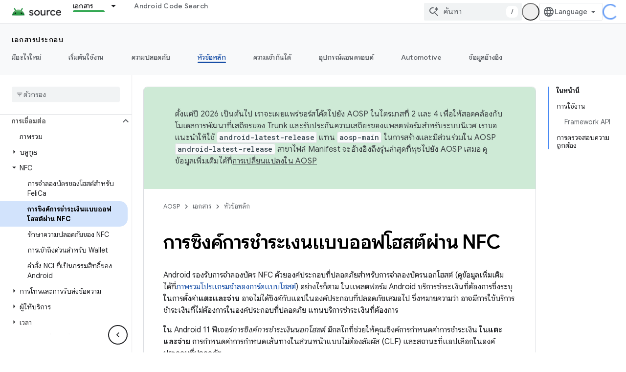

--- FILE ---
content_type: text/html; charset=utf-8
request_url: https://source.android.google.cn/docs/core/connect/offhost-payment-sync?authuser=0&hl=th
body_size: 64919
content:









<!doctype html>
<html 
      lang="th-x-mtfrom-en"
      dir="ltr">
  <head>
    <meta name="google-signin-client-id" content="721724668570-nbkv1cfusk7kk4eni4pjvepaus73b13t.apps.googleusercontent.com"><meta name="google-signin-scope"
          content="profile email"><meta property="og:site_name" content="Android Open Source Project">
    <meta property="og:type" content="website"><meta name="googlebot" content="noindex"><meta name="theme-color" content="#34a853"><meta charset="utf-8">
    <meta content="IE=Edge" http-equiv="X-UA-Compatible">
    <meta name="viewport" content="width=device-width, initial-scale=1">
    

    <link rel="manifest" href="/_pwa/androidsource/manifest.json"
          crossorigin="use-credentials">
    <link rel="preconnect" href="//www.gstatic.cn" crossorigin>
    <link rel="preconnect" href="//fonts.gstatic.cn" crossorigin>
    <link rel="preconnect" href="//fonts.googleapis.cn" crossorigin>
    <link rel="preconnect" href="//apis.google.com" crossorigin>
    <link rel="preconnect" href="//www.google-analytics.com" crossorigin><link rel="stylesheet" href="//fonts.googleapis.cn/css?family=Google+Sans:400,500,600,700|Google+Sans+Text:400,400italic,500,500italic,600,600italic,700,700italic|Roboto+Mono:400,500,700&display=swap">
      <link rel="stylesheet"
            href="//fonts.googleapis.cn/css2?family=Material+Icons&family=Material+Symbols+Outlined&display=block"><link rel="stylesheet" href="//fonts.googleapis.com/earlyaccess/notosansthai.css"><link rel="stylesheet" href="https://www.gstatic.cn/devrel-devsite/prod/v80d9a52eefe4eccd9a262cfbc94473a846b10e2b3115e0674427719fa6f74364/androidsource/css/app.css">
      
        <link rel="stylesheet" href="https://www.gstatic.cn/devrel-devsite/prod/v80d9a52eefe4eccd9a262cfbc94473a846b10e2b3115e0674427719fa6f74364/androidsource/css/dark-theme.css" disabled>
      <link rel="shortcut icon" href="https://www.gstatic.cn/devrel-devsite/prod/v80d9a52eefe4eccd9a262cfbc94473a846b10e2b3115e0674427719fa6f74364/androidsource/images/favicon.png">
    <link rel="apple-touch-icon" href="https://www.gstatic.cn/devrel-devsite/prod/v80d9a52eefe4eccd9a262cfbc94473a846b10e2b3115e0674427719fa6f74364/androidsource/images/touchicon-180.png"><link rel="canonical" href="https://source.android.google.cn/docs/core/connect/offhost-payment-sync?hl=th">
      <link rel="alternate" hreflang="en-cn"
          href="https://source.android.google.cn/docs/core/connect/offhost-payment-sync" /><link rel="alternate" hreflang="x-default" href="https://source.android.google.cn/docs/core/connect/offhost-payment-sync" /><link rel="alternate" hreflang="ar-cn"
          href="https://source.android.google.cn/docs/core/connect/offhost-payment-sync?hl=ar" /><link rel="alternate" hreflang="bn-cn"
          href="https://source.android.google.cn/docs/core/connect/offhost-payment-sync?hl=bn" /><link rel="alternate" hreflang="zh-Hans-cn"
          href="https://source.android.google.cn/docs/core/connect/offhost-payment-sync?hl=zh-cn" /><link rel="alternate" hreflang="zh-Hant-cn"
          href="https://source.android.google.cn/docs/core/connect/offhost-payment-sync?hl=zh-tw" /><link rel="alternate" hreflang="fa-cn"
          href="https://source.android.google.cn/docs/core/connect/offhost-payment-sync?hl=fa" /><link rel="alternate" hreflang="fr-cn"
          href="https://source.android.google.cn/docs/core/connect/offhost-payment-sync?hl=fr" /><link rel="alternate" hreflang="de-cn"
          href="https://source.android.google.cn/docs/core/connect/offhost-payment-sync?hl=de" /><link rel="alternate" hreflang="he-cn"
          href="https://source.android.google.cn/docs/core/connect/offhost-payment-sync?hl=he" /><link rel="alternate" hreflang="hi-cn"
          href="https://source.android.google.cn/docs/core/connect/offhost-payment-sync?hl=hi" /><link rel="alternate" hreflang="id-cn"
          href="https://source.android.google.cn/docs/core/connect/offhost-payment-sync?hl=id" /><link rel="alternate" hreflang="it-cn"
          href="https://source.android.google.cn/docs/core/connect/offhost-payment-sync?hl=it" /><link rel="alternate" hreflang="ja-cn"
          href="https://source.android.google.cn/docs/core/connect/offhost-payment-sync?hl=ja" /><link rel="alternate" hreflang="ko-cn"
          href="https://source.android.google.cn/docs/core/connect/offhost-payment-sync?hl=ko" /><link rel="alternate" hreflang="pl-cn"
          href="https://source.android.google.cn/docs/core/connect/offhost-payment-sync?hl=pl" /><link rel="alternate" hreflang="pt-BR-cn"
          href="https://source.android.google.cn/docs/core/connect/offhost-payment-sync?hl=pt-br" /><link rel="alternate" hreflang="ru-cn"
          href="https://source.android.google.cn/docs/core/connect/offhost-payment-sync?hl=ru" /><link rel="alternate" hreflang="es-419-cn"
          href="https://source.android.google.cn/docs/core/connect/offhost-payment-sync?hl=es-419" /><link rel="alternate" hreflang="th-cn"
          href="https://source.android.google.cn/docs/core/connect/offhost-payment-sync?hl=th" /><link rel="alternate" hreflang="tr-cn"
          href="https://source.android.google.cn/docs/core/connect/offhost-payment-sync?hl=tr" /><link rel="alternate" hreflang="vi-cn"
          href="https://source.android.google.cn/docs/core/connect/offhost-payment-sync?hl=vi" /><link rel="alternate" hreflang="en"
          href="https://source.android.com/docs/core/connect/offhost-payment-sync" /><link rel="alternate" hreflang="x-default" href="https://source.android.com/docs/core/connect/offhost-payment-sync" /><link rel="alternate" hreflang="ar"
          href="https://source.android.com/docs/core/connect/offhost-payment-sync?hl=ar" /><link rel="alternate" hreflang="bn"
          href="https://source.android.com/docs/core/connect/offhost-payment-sync?hl=bn" /><link rel="alternate" hreflang="zh-Hans"
          href="https://source.android.com/docs/core/connect/offhost-payment-sync?hl=zh-cn" /><link rel="alternate" hreflang="zh-Hant"
          href="https://source.android.com/docs/core/connect/offhost-payment-sync?hl=zh-tw" /><link rel="alternate" hreflang="fa"
          href="https://source.android.com/docs/core/connect/offhost-payment-sync?hl=fa" /><link rel="alternate" hreflang="fr"
          href="https://source.android.com/docs/core/connect/offhost-payment-sync?hl=fr" /><link rel="alternate" hreflang="de"
          href="https://source.android.com/docs/core/connect/offhost-payment-sync?hl=de" /><link rel="alternate" hreflang="he"
          href="https://source.android.com/docs/core/connect/offhost-payment-sync?hl=he" /><link rel="alternate" hreflang="hi"
          href="https://source.android.com/docs/core/connect/offhost-payment-sync?hl=hi" /><link rel="alternate" hreflang="id"
          href="https://source.android.com/docs/core/connect/offhost-payment-sync?hl=id" /><link rel="alternate" hreflang="it"
          href="https://source.android.com/docs/core/connect/offhost-payment-sync?hl=it" /><link rel="alternate" hreflang="ja"
          href="https://source.android.com/docs/core/connect/offhost-payment-sync?hl=ja" /><link rel="alternate" hreflang="ko"
          href="https://source.android.com/docs/core/connect/offhost-payment-sync?hl=ko" /><link rel="alternate" hreflang="pl"
          href="https://source.android.com/docs/core/connect/offhost-payment-sync?hl=pl" /><link rel="alternate" hreflang="pt-BR"
          href="https://source.android.com/docs/core/connect/offhost-payment-sync?hl=pt-br" /><link rel="alternate" hreflang="ru"
          href="https://source.android.com/docs/core/connect/offhost-payment-sync?hl=ru" /><link rel="alternate" hreflang="es-419"
          href="https://source.android.com/docs/core/connect/offhost-payment-sync?hl=es-419" /><link rel="alternate" hreflang="th"
          href="https://source.android.com/docs/core/connect/offhost-payment-sync?hl=th" /><link rel="alternate" hreflang="tr"
          href="https://source.android.com/docs/core/connect/offhost-payment-sync?hl=tr" /><link rel="alternate" hreflang="vi"
          href="https://source.android.com/docs/core/connect/offhost-payment-sync?hl=vi" /><title>การซิงค์การชำระเงินแบบออฟโฮสต์ผ่าน NFC &nbsp;|&nbsp; Android Open Source Project</title>

<meta property="og:title" content="การซิงค์การชำระเงินแบบออฟโฮสต์ผ่าน NFC &nbsp;|&nbsp; Android Open Source Project"><meta property="og:url" content="https://source.android.google.cn/docs/core/connect/offhost-payment-sync?hl=th"><meta property="og:locale" content="th"><script type="application/ld+json">
  {
    "@context": "https://schema.org",
    "@type": "Article",
    
    "headline": "การซิงค์การชำระเงินแบบออฟโฮสต์ผ่าน NFC"
  }
</script><link rel="alternate machine-translated-from" hreflang="en"
        href="https://source.android.google.cn/docs/core/connect/offhost-payment-sync?hl=en&amp;authuser=0">
  

  

  

  


    
      <link rel="stylesheet" href="/extras.css"></head>
  <body class="color-scheme--light"
        template="page"
        theme="androidsource-theme"
        type="article"
        
        appearance
        
        layout="docs"
        
        block-apix
        
        
        
        display-toc
        pending>
  
    <devsite-progress type="indeterminate" id="app-progress"></devsite-progress>
  
  
    <a href="#main-content" class="skip-link button">
      
      ข้ามไปที่เนื้อหาหลัก
    </a>
    <section class="devsite-wrapper">
      <devsite-cookie-notification-bar></devsite-cookie-notification-bar><devsite-header role="banner" keep-tabs-visible>
  
    





















<div class="devsite-header--inner" data-nosnippet>
  <div class="devsite-top-logo-row-wrapper-wrapper">
    <div class="devsite-top-logo-row-wrapper">
      <div class="devsite-top-logo-row">
        <button type="button" id="devsite-hamburger-menu"
          class="devsite-header-icon-button button-flat material-icons gc-analytics-event"
          data-category="Site-Wide Custom Events"
          data-label="Navigation menu button"
          visually-hidden
          aria-label="เปิดเมนู">
        </button>
        
<div class="devsite-product-name-wrapper">

  <a href="/" class="devsite-site-logo-link gc-analytics-event"
   data-category="Site-Wide Custom Events" data-label="Site logo" track-type="globalNav"
   track-name="androidOpenSourceProject" track-metadata-position="nav"
   track-metadata-eventDetail="nav">
  
  <picture>
    
    <img src="https://www.gstatic.cn/devrel-devsite/prod/v80d9a52eefe4eccd9a262cfbc94473a846b10e2b3115e0674427719fa6f74364/androidsource/images/lockup.png" class="devsite-site-logo" alt="Android Open Source Project">
  </picture>
  
</a>



  
  
  <span class="devsite-product-name">
    <ul class="devsite-breadcrumb-list"
  >
  
  <li class="devsite-breadcrumb-item
             ">
    
    
    
      
      
    
  </li>
  
</ul>
  </span>

</div>
        <div class="devsite-top-logo-row-middle">
          <div class="devsite-header-upper-tabs">
            
              
              
  <devsite-tabs class="upper-tabs">

    <nav class="devsite-tabs-wrapper" aria-label="แท็บระดับบน">
      
        
          <tab class="devsite-dropdown
    
    devsite-active
    
    ">
  
    <a href="https://source.android.google.cn/docs?authuser=0&amp;hl=th"
    class="devsite-tabs-content gc-analytics-event "
      track-metadata-eventdetail="https://source.android.google.cn/docs?authuser=0&amp;hl=th"
    
       track-type="nav"
       track-metadata-position="nav - เอกสาร"
       track-metadata-module="primary nav"
       aria-label="เอกสาร, selected" 
       
         
           data-category="Site-Wide Custom Events"
         
           data-label="Tab: เอกสาร"
         
           track-name="เอกสาร"
         
       >
    เอกสาร
  
    </a>
    
      <button
         aria-haspopup="menu"
         aria-expanded="false"
         aria-label="เมนูแบบเลื่อนลงสำหรับ เอกสาร"
         track-type="nav"
         track-metadata-eventdetail="https://source.android.google.cn/docs?authuser=0&amp;hl=th"
         track-metadata-position="nav - เอกสาร"
         track-metadata-module="primary nav"
         
          
            data-category="Site-Wide Custom Events"
          
            data-label="Tab: เอกสาร"
          
            track-name="เอกสาร"
          
        
         class="devsite-tabs-dropdown-toggle devsite-icon devsite-icon-arrow-drop-down"></button>
    
  
  <div class="devsite-tabs-dropdown" role="menu" aria-label="submenu" hidden>
    
    <div class="devsite-tabs-dropdown-content">
      
        <div class="devsite-tabs-dropdown-column
                    android-source-tabs-dropdown-column-small">
          
            <ul class="devsite-tabs-dropdown-section
                       ">
              
                <li class="devsite-nav-title" role="heading" tooltip>มีอะไรใหม่</li>
              
              
              
                <li class="devsite-nav-item">
                  <a href="https://source.android.google.cn/docs/whatsnew/release-notes?authuser=0&amp;hl=th"
                    
                     track-type="nav"
                     track-metadata-eventdetail="https://source.android.google.cn/docs/whatsnew/release-notes?authuser=0&amp;hl=th"
                     track-metadata-position="nav - เอกสาร"
                     track-metadata-module="tertiary nav"
                     
                       track-metadata-module_headline="มีอะไรใหม่"
                     
                     tooltip
                  >
                    
                    <div class="devsite-nav-item-title">
                      บันทึกประจำรุ่น
                    </div>
                    
                  </a>
                </li>
              
                <li class="devsite-nav-item">
                  <a href="https://source.android.google.cn/docs/whatsnew/latest-security-bulletins?authuser=0&amp;hl=th"
                    
                     track-type="nav"
                     track-metadata-eventdetail="https://source.android.google.cn/docs/whatsnew/latest-security-bulletins?authuser=0&amp;hl=th"
                     track-metadata-position="nav - เอกสาร"
                     track-metadata-module="tertiary nav"
                     
                       track-metadata-module_headline="มีอะไรใหม่"
                     
                     tooltip
                  >
                    
                    <div class="devsite-nav-item-title">
                      กระดานข่าวสารด้านความปลอดภัยล่าสุด
                    </div>
                    
                  </a>
                </li>
              
                <li class="devsite-nav-item">
                  <a href="https://source.android.google.cn/docs/whatsnew/latest-cdd?authuser=0&amp;hl=th"
                    
                     track-type="nav"
                     track-metadata-eventdetail="https://source.android.google.cn/docs/whatsnew/latest-cdd?authuser=0&amp;hl=th"
                     track-metadata-position="nav - เอกสาร"
                     track-metadata-module="tertiary nav"
                     
                       track-metadata-module_headline="มีอะไรใหม่"
                     
                     tooltip
                  >
                    
                    <div class="devsite-nav-item-title">
                      เอกสารนิยามความเข้ากันได้ (CDD) ฉบับล่าสุด
                    </div>
                    
                  </a>
                </li>
              
                <li class="devsite-nav-item">
                  <a href="https://source.android.google.cn/docs/whatsnew/site-updates?authuser=0&amp;hl=th"
                    
                     track-type="nav"
                     track-metadata-eventdetail="https://source.android.google.cn/docs/whatsnew/site-updates?authuser=0&amp;hl=th"
                     track-metadata-position="nav - เอกสาร"
                     track-metadata-module="tertiary nav"
                     
                       track-metadata-module_headline="มีอะไรใหม่"
                     
                     tooltip
                  >
                    
                    <div class="devsite-nav-item-title">
                      การอัปเดตเว็บไซต์
                    </div>
                    
                  </a>
                </li>
              
            </ul>
          
            <ul class="devsite-tabs-dropdown-section
                       ">
              
                <li class="devsite-nav-title" role="heading" tooltip>เริ่มต้นใช้งาน</li>
              
              
              
                <li class="devsite-nav-item">
                  <a href="https://source.android.google.cn/docs/setup/about?authuser=0&amp;hl=th"
                    
                     track-type="nav"
                     track-metadata-eventdetail="https://source.android.google.cn/docs/setup/about?authuser=0&amp;hl=th"
                     track-metadata-position="nav - เอกสาร"
                     track-metadata-module="tertiary nav"
                     
                       track-metadata-module_headline="มีอะไรใหม่"
                     
                     tooltip
                  >
                    
                    <div class="devsite-nav-item-title">
                      เกี่ยวกับ
                    </div>
                    
                  </a>
                </li>
              
                <li class="devsite-nav-item">
                  <a href="https://source.android.google.cn/docs/setup/start?authuser=0&amp;hl=th"
                    
                     track-type="nav"
                     track-metadata-eventdetail="https://source.android.google.cn/docs/setup/start?authuser=0&amp;hl=th"
                     track-metadata-position="nav - เอกสาร"
                     track-metadata-module="tertiary nav"
                     
                       track-metadata-module_headline="มีอะไรใหม่"
                     
                     tooltip
                  >
                    
                    <div class="devsite-nav-item-title">
                      เริ่ม
                    </div>
                    
                  </a>
                </li>
              
                <li class="devsite-nav-item">
                  <a href="https://source.android.google.cn/docs/setup/download?authuser=0&amp;hl=th"
                    
                     track-type="nav"
                     track-metadata-eventdetail="https://source.android.google.cn/docs/setup/download?authuser=0&amp;hl=th"
                     track-metadata-position="nav - เอกสาร"
                     track-metadata-module="tertiary nav"
                     
                       track-metadata-module_headline="มีอะไรใหม่"
                     
                     tooltip
                  >
                    
                    <div class="devsite-nav-item-title">
                      ดาวน์โหลด
                    </div>
                    
                  </a>
                </li>
              
                <li class="devsite-nav-item">
                  <a href="https://source.android.google.cn/docs/setup/build?authuser=0&amp;hl=th"
                    
                     track-type="nav"
                     track-metadata-eventdetail="https://source.android.google.cn/docs/setup/build?authuser=0&amp;hl=th"
                     track-metadata-position="nav - เอกสาร"
                     track-metadata-module="tertiary nav"
                     
                       track-metadata-module_headline="มีอะไรใหม่"
                     
                     tooltip
                  >
                    
                    <div class="devsite-nav-item-title">
                      บิลด์
                    </div>
                    
                  </a>
                </li>
              
                <li class="devsite-nav-item">
                  <a href="https://source.android.google.cn/docs/setup/test?authuser=0&amp;hl=th"
                    
                     track-type="nav"
                     track-metadata-eventdetail="https://source.android.google.cn/docs/setup/test?authuser=0&amp;hl=th"
                     track-metadata-position="nav - เอกสาร"
                     track-metadata-module="tertiary nav"
                     
                       track-metadata-module_headline="มีอะไรใหม่"
                     
                     tooltip
                  >
                    
                    <div class="devsite-nav-item-title">
                      ทดสอบ
                    </div>
                    
                  </a>
                </li>
              
                <li class="devsite-nav-item">
                  <a href="https://source.android.google.cn/docs/setup/create/coding-tasks?authuser=0&amp;hl=th"
                    
                     track-type="nav"
                     track-metadata-eventdetail="https://source.android.google.cn/docs/setup/create/coding-tasks?authuser=0&amp;hl=th"
                     track-metadata-position="nav - เอกสาร"
                     track-metadata-module="tertiary nav"
                     
                       track-metadata-module_headline="มีอะไรใหม่"
                     
                     tooltip
                  >
                    
                    <div class="devsite-nav-item-title">
                      สร้าง
                    </div>
                    
                  </a>
                </li>
              
                <li class="devsite-nav-item">
                  <a href="https://source.android.google.cn/docs/setup/contribute?authuser=0&amp;hl=th"
                    
                     track-type="nav"
                     track-metadata-eventdetail="https://source.android.google.cn/docs/setup/contribute?authuser=0&amp;hl=th"
                     track-metadata-position="nav - เอกสาร"
                     track-metadata-module="tertiary nav"
                     
                       track-metadata-module_headline="มีอะไรใหม่"
                     
                     tooltip
                  >
                    
                    <div class="devsite-nav-item-title">
                      มีส่วนร่วม
                    </div>
                    
                  </a>
                </li>
              
                <li class="devsite-nav-item">
                  <a href="https://source.android.google.cn/docs/setup/community/cofc?authuser=0&amp;hl=th"
                    
                     track-type="nav"
                     track-metadata-eventdetail="https://source.android.google.cn/docs/setup/community/cofc?authuser=0&amp;hl=th"
                     track-metadata-position="nav - เอกสาร"
                     track-metadata-module="tertiary nav"
                     
                       track-metadata-module_headline="มีอะไรใหม่"
                     
                     tooltip
                  >
                    
                    <div class="devsite-nav-item-title">
                      ชุมชน
                    </div>
                    
                  </a>
                </li>
              
                <li class="devsite-nav-item">
                  <a href="https://source.android.google.cn/docs/setup/reference?authuser=0&amp;hl=th"
                    
                     track-type="nav"
                     track-metadata-eventdetail="https://source.android.google.cn/docs/setup/reference?authuser=0&amp;hl=th"
                     track-metadata-position="nav - เอกสาร"
                     track-metadata-module="tertiary nav"
                     
                       track-metadata-module_headline="มีอะไรใหม่"
                     
                     tooltip
                  >
                    
                    <div class="devsite-nav-item-title">
                      เครื่องมือ บิลด์ และข้อมูลอ้างอิงที่เกี่ยวข้อง
                    </div>
                    
                  </a>
                </li>
              
            </ul>
          
            <ul class="devsite-tabs-dropdown-section
                       ">
              
                <li class="devsite-nav-title" role="heading" tooltip>ความปลอดภัย</li>
              
              
              
                <li class="devsite-nav-item">
                  <a href="https://source.android.google.cn/docs/security/overview?authuser=0&amp;hl=th"
                    
                     track-type="nav"
                     track-metadata-eventdetail="https://source.android.google.cn/docs/security/overview?authuser=0&amp;hl=th"
                     track-metadata-position="nav - เอกสาร"
                     track-metadata-module="tertiary nav"
                     
                       track-metadata-module_headline="มีอะไรใหม่"
                     
                     tooltip
                  >
                    
                    <div class="devsite-nav-item-title">
                      ภาพรวม
                    </div>
                    
                  </a>
                </li>
              
                <li class="devsite-nav-item">
                  <a href="https://source.android.google.cn/docs/security/bulletin?authuser=0&amp;hl=th"
                    
                     track-type="nav"
                     track-metadata-eventdetail="https://source.android.google.cn/docs/security/bulletin?authuser=0&amp;hl=th"
                     track-metadata-position="nav - เอกสาร"
                     track-metadata-module="tertiary nav"
                     
                       track-metadata-module_headline="มีอะไรใหม่"
                     
                     tooltip
                  >
                    
                    <div class="devsite-nav-item-title">
                      กระดานข่าวสาร
                    </div>
                    
                  </a>
                </li>
              
                <li class="devsite-nav-item">
                  <a href="https://source.android.google.cn/docs/security/features?authuser=0&amp;hl=th"
                    
                     track-type="nav"
                     track-metadata-eventdetail="https://source.android.google.cn/docs/security/features?authuser=0&amp;hl=th"
                     track-metadata-position="nav - เอกสาร"
                     track-metadata-module="tertiary nav"
                     
                       track-metadata-module_headline="มีอะไรใหม่"
                     
                     tooltip
                  >
                    
                    <div class="devsite-nav-item-title">
                      ฟีเจอร์
                    </div>
                    
                  </a>
                </li>
              
                <li class="devsite-nav-item">
                  <a href="https://source.android.google.cn/docs/security/test/fuzz-sanitize?authuser=0&amp;hl=th"
                    
                     track-type="nav"
                     track-metadata-eventdetail="https://source.android.google.cn/docs/security/test/fuzz-sanitize?authuser=0&amp;hl=th"
                     track-metadata-position="nav - เอกสาร"
                     track-metadata-module="tertiary nav"
                     
                       track-metadata-module_headline="มีอะไรใหม่"
                     
                     tooltip
                  >
                    
                    <div class="devsite-nav-item-title">
                      การทดสอบ
                    </div>
                    
                  </a>
                </li>
              
                <li class="devsite-nav-item">
                  <a href="https://source.android.google.cn/docs/security/best-practices?authuser=0&amp;hl=th"
                    
                     track-type="nav"
                     track-metadata-eventdetail="https://source.android.google.cn/docs/security/best-practices?authuser=0&amp;hl=th"
                     track-metadata-position="nav - เอกสาร"
                     track-metadata-module="tertiary nav"
                     
                       track-metadata-module_headline="มีอะไรใหม่"
                     
                     tooltip
                  >
                    
                    <div class="devsite-nav-item-title">
                      แนวทางปฏิบัติแนะนำ
                    </div>
                    
                  </a>
                </li>
              
            </ul>
          
        </div>
      
        <div class="devsite-tabs-dropdown-column
                    android-source-tabs-dropdown-column-small">
          
            <ul class="devsite-tabs-dropdown-section
                       ">
              
                <li class="devsite-nav-title" role="heading" tooltip>หัวข้อหลัก</li>
              
              
              
                <li class="devsite-nav-item">
                  <a href="https://source.android.google.cn/docs/core/architecture?authuser=0&amp;hl=th"
                    
                     track-type="nav"
                     track-metadata-eventdetail="https://source.android.google.cn/docs/core/architecture?authuser=0&amp;hl=th"
                     track-metadata-position="nav - เอกสาร"
                     track-metadata-module="tertiary nav"
                     
                       track-metadata-module_headline="หัวข้อหลัก"
                     
                     tooltip
                  >
                    
                    <div class="devsite-nav-item-title">
                      สถาปัตยกรรม
                    </div>
                    
                  </a>
                </li>
              
                <li class="devsite-nav-item">
                  <a href="https://source.android.google.cn/docs/core/audio?authuser=0&amp;hl=th"
                    
                     track-type="nav"
                     track-metadata-eventdetail="https://source.android.google.cn/docs/core/audio?authuser=0&amp;hl=th"
                     track-metadata-position="nav - เอกสาร"
                     track-metadata-module="tertiary nav"
                     
                       track-metadata-module_headline="หัวข้อหลัก"
                     
                     tooltip
                  >
                    
                    <div class="devsite-nav-item-title">
                      เสียง
                    </div>
                    
                  </a>
                </li>
              
                <li class="devsite-nav-item">
                  <a href="https://source.android.google.cn/docs/core/camera?authuser=0&amp;hl=th"
                    
                     track-type="nav"
                     track-metadata-eventdetail="https://source.android.google.cn/docs/core/camera?authuser=0&amp;hl=th"
                     track-metadata-position="nav - เอกสาร"
                     track-metadata-module="tertiary nav"
                     
                       track-metadata-module_headline="หัวข้อหลัก"
                     
                     tooltip
                  >
                    
                    <div class="devsite-nav-item-title">
                      กล้องถ่ายรูป
                    </div>
                    
                  </a>
                </li>
              
                <li class="devsite-nav-item">
                  <a href="https://source.android.google.cn/docs/core/connect?authuser=0&amp;hl=th"
                    
                     track-type="nav"
                     track-metadata-eventdetail="https://source.android.google.cn/docs/core/connect?authuser=0&amp;hl=th"
                     track-metadata-position="nav - เอกสาร"
                     track-metadata-module="tertiary nav"
                     
                       track-metadata-module_headline="หัวข้อหลัก"
                     
                     tooltip
                  >
                    
                    <div class="devsite-nav-item-title">
                      การเชื่อมต่อ
                    </div>
                    
                  </a>
                </li>
              
                <li class="devsite-nav-item">
                  <a href="https://source.android.google.cn/docs/core/data?authuser=0&amp;hl=th"
                    
                     track-type="nav"
                     track-metadata-eventdetail="https://source.android.google.cn/docs/core/data?authuser=0&amp;hl=th"
                     track-metadata-position="nav - เอกสาร"
                     track-metadata-module="tertiary nav"
                     
                       track-metadata-module_headline="หัวข้อหลัก"
                     
                     tooltip
                  >
                    
                    <div class="devsite-nav-item-title">
                      ข้อมูล
                    </div>
                    
                  </a>
                </li>
              
                <li class="devsite-nav-item">
                  <a href="https://source.android.google.cn/docs/core/display?authuser=0&amp;hl=th"
                    
                     track-type="nav"
                     track-metadata-eventdetail="https://source.android.google.cn/docs/core/display?authuser=0&amp;hl=th"
                     track-metadata-position="nav - เอกสาร"
                     track-metadata-module="tertiary nav"
                     
                       track-metadata-module_headline="หัวข้อหลัก"
                     
                     tooltip
                  >
                    
                    <div class="devsite-nav-item-title">
                      แสดง
                    </div>
                    
                  </a>
                </li>
              
                <li class="devsite-nav-item">
                  <a href="https://source.android.google.cn/docs/core/fonts/custom-font-fallback?authuser=0&amp;hl=th"
                    
                     track-type="nav"
                     track-metadata-eventdetail="https://source.android.google.cn/docs/core/fonts/custom-font-fallback?authuser=0&amp;hl=th"
                     track-metadata-position="nav - เอกสาร"
                     track-metadata-module="tertiary nav"
                     
                       track-metadata-module_headline="หัวข้อหลัก"
                     
                     tooltip
                  >
                    
                    <div class="devsite-nav-item-title">
                      แบบอักษร
                    </div>
                    
                  </a>
                </li>
              
                <li class="devsite-nav-item">
                  <a href="https://source.android.google.cn/docs/core/graphics?authuser=0&amp;hl=th"
                    
                     track-type="nav"
                     track-metadata-eventdetail="https://source.android.google.cn/docs/core/graphics?authuser=0&amp;hl=th"
                     track-metadata-position="nav - เอกสาร"
                     track-metadata-module="tertiary nav"
                     
                       track-metadata-module_headline="หัวข้อหลัก"
                     
                     tooltip
                  >
                    
                    <div class="devsite-nav-item-title">
                      กราฟิก
                    </div>
                    
                  </a>
                </li>
              
                <li class="devsite-nav-item">
                  <a href="https://source.android.google.cn/docs/core/interaction?authuser=0&amp;hl=th"
                    
                     track-type="nav"
                     track-metadata-eventdetail="https://source.android.google.cn/docs/core/interaction?authuser=0&amp;hl=th"
                     track-metadata-position="nav - เอกสาร"
                     track-metadata-module="tertiary nav"
                     
                       track-metadata-module_headline="หัวข้อหลัก"
                     
                     tooltip
                  >
                    
                    <div class="devsite-nav-item-title">
                      การโต้ตอบ
                    </div>
                    
                  </a>
                </li>
              
                <li class="devsite-nav-item">
                  <a href="https://source.android.google.cn/docs/core/media?authuser=0&amp;hl=th"
                    
                     track-type="nav"
                     track-metadata-eventdetail="https://source.android.google.cn/docs/core/media?authuser=0&amp;hl=th"
                     track-metadata-position="nav - เอกสาร"
                     track-metadata-module="tertiary nav"
                     
                       track-metadata-module_headline="หัวข้อหลัก"
                     
                     tooltip
                  >
                    
                    <div class="devsite-nav-item-title">
                      สื่อ
                    </div>
                    
                  </a>
                </li>
              
                <li class="devsite-nav-item">
                  <a href="https://source.android.google.cn/docs/core/perf?authuser=0&amp;hl=th"
                    
                     track-type="nav"
                     track-metadata-eventdetail="https://source.android.google.cn/docs/core/perf?authuser=0&amp;hl=th"
                     track-metadata-position="nav - เอกสาร"
                     track-metadata-module="tertiary nav"
                     
                       track-metadata-module_headline="หัวข้อหลัก"
                     
                     tooltip
                  >
                    
                    <div class="devsite-nav-item-title">
                      ประสิทธิภาพ
                    </div>
                    
                  </a>
                </li>
              
                <li class="devsite-nav-item">
                  <a href="https://source.android.google.cn/docs/core/permissions?authuser=0&amp;hl=th"
                    
                     track-type="nav"
                     track-metadata-eventdetail="https://source.android.google.cn/docs/core/permissions?authuser=0&amp;hl=th"
                     track-metadata-position="nav - เอกสาร"
                     track-metadata-module="tertiary nav"
                     
                       track-metadata-module_headline="หัวข้อหลัก"
                     
                     tooltip
                  >
                    
                    <div class="devsite-nav-item-title">
                      สิทธิ์
                    </div>
                    
                  </a>
                </li>
              
                <li class="devsite-nav-item">
                  <a href="https://source.android.google.cn/docs/core/power?authuser=0&amp;hl=th"
                    
                     track-type="nav"
                     track-metadata-eventdetail="https://source.android.google.cn/docs/core/power?authuser=0&amp;hl=th"
                     track-metadata-position="nav - เอกสาร"
                     track-metadata-module="tertiary nav"
                     
                       track-metadata-module_headline="หัวข้อหลัก"
                     
                     tooltip
                  >
                    
                    <div class="devsite-nav-item-title">
                      พลังงาน
                    </div>
                    
                  </a>
                </li>
              
                <li class="devsite-nav-item">
                  <a href="https://source.android.google.cn/docs/core/runtime?authuser=0&amp;hl=th"
                    
                     track-type="nav"
                     track-metadata-eventdetail="https://source.android.google.cn/docs/core/runtime?authuser=0&amp;hl=th"
                     track-metadata-position="nav - เอกสาร"
                     track-metadata-module="tertiary nav"
                     
                       track-metadata-module_headline="หัวข้อหลัก"
                     
                     tooltip
                  >
                    
                    <div class="devsite-nav-item-title">
                      รันไทม์
                    </div>
                    
                  </a>
                </li>
              
                <li class="devsite-nav-item">
                  <a href="https://source.android.google.cn/docs/core/settings?authuser=0&amp;hl=th"
                    
                     track-type="nav"
                     track-metadata-eventdetail="https://source.android.google.cn/docs/core/settings?authuser=0&amp;hl=th"
                     track-metadata-position="nav - เอกสาร"
                     track-metadata-module="tertiary nav"
                     
                       track-metadata-module_headline="หัวข้อหลัก"
                     
                     tooltip
                  >
                    
                    <div class="devsite-nav-item-title">
                      การตั้งค่า
                    </div>
                    
                  </a>
                </li>
              
                <li class="devsite-nav-item">
                  <a href="https://source.android.google.cn/docs/core/storage?authuser=0&amp;hl=th"
                    
                     track-type="nav"
                     track-metadata-eventdetail="https://source.android.google.cn/docs/core/storage?authuser=0&amp;hl=th"
                     track-metadata-position="nav - เอกสาร"
                     track-metadata-module="tertiary nav"
                     
                       track-metadata-module_headline="หัวข้อหลัก"
                     
                     tooltip
                  >
                    
                    <div class="devsite-nav-item-title">
                      Storage
                    </div>
                    
                  </a>
                </li>
              
                <li class="devsite-nav-item">
                  <a href="https://source.android.google.cn/docs/core/tests?authuser=0&amp;hl=th"
                    
                     track-type="nav"
                     track-metadata-eventdetail="https://source.android.google.cn/docs/core/tests?authuser=0&amp;hl=th"
                     track-metadata-position="nav - เอกสาร"
                     track-metadata-module="tertiary nav"
                     
                       track-metadata-module_headline="หัวข้อหลัก"
                     
                     tooltip
                  >
                    
                    <div class="devsite-nav-item-title">
                      การทดสอบ
                    </div>
                    
                  </a>
                </li>
              
                <li class="devsite-nav-item">
                  <a href="https://source.android.google.cn/docs/core/ota?authuser=0&amp;hl=th"
                    
                     track-type="nav"
                     track-metadata-eventdetail="https://source.android.google.cn/docs/core/ota?authuser=0&amp;hl=th"
                     track-metadata-position="nav - เอกสาร"
                     track-metadata-module="tertiary nav"
                     
                       track-metadata-module_headline="หัวข้อหลัก"
                     
                     tooltip
                  >
                    
                    <div class="devsite-nav-item-title">
                      อัปเดต
                    </div>
                    
                  </a>
                </li>
              
                <li class="devsite-nav-item">
                  <a href="https://source.android.google.cn/docs/core/virtualization?authuser=0&amp;hl=th"
                    
                     track-type="nav"
                     track-metadata-eventdetail="https://source.android.google.cn/docs/core/virtualization?authuser=0&amp;hl=th"
                     track-metadata-position="nav - เอกสาร"
                     track-metadata-module="tertiary nav"
                     
                       track-metadata-module_headline="หัวข้อหลัก"
                     
                     tooltip
                  >
                    
                    <div class="devsite-nav-item-title">
                      ระบบเสมือน
                    </div>
                    
                  </a>
                </li>
              
            </ul>
          
        </div>
      
        <div class="devsite-tabs-dropdown-column
                    android-source-tabs-dropdown-column-small">
          
            <ul class="devsite-tabs-dropdown-section
                       ">
              
                <li class="devsite-nav-title" role="heading" tooltip>ความเข้ากันได้</li>
              
              
              
                <li class="devsite-nav-item">
                  <a href="https://source.android.google.cn/docs/compatibility/cdd?authuser=0&amp;hl=th"
                    
                     track-type="nav"
                     track-metadata-eventdetail="https://source.android.google.cn/docs/compatibility/cdd?authuser=0&amp;hl=th"
                     track-metadata-position="nav - เอกสาร"
                     track-metadata-module="tertiary nav"
                     
                       track-metadata-module_headline="ความเข้ากันได้"
                     
                     tooltip
                  >
                    
                    <div class="devsite-nav-item-title">
                      เอกสารนิยามความเข้ากันได้ (CDD)
                    </div>
                    
                  </a>
                </li>
              
                <li class="devsite-nav-item">
                  <a href="https://source.android.google.cn/docs/compatibility/cts?authuser=0&amp;hl=th"
                    
                     track-type="nav"
                     track-metadata-eventdetail="https://source.android.google.cn/docs/compatibility/cts?authuser=0&amp;hl=th"
                     track-metadata-position="nav - เอกสาร"
                     track-metadata-module="tertiary nav"
                     
                       track-metadata-module_headline="ความเข้ากันได้"
                     
                     tooltip
                  >
                    
                    <div class="devsite-nav-item-title">
                      ชุดเครื่องมือทดสอบความเข้ากันได้ (CTS)
                    </div>
                    
                  </a>
                </li>
              
            </ul>
          
            <ul class="devsite-tabs-dropdown-section
                       ">
              
                <li class="devsite-nav-title" role="heading" tooltip>อุปกรณ์แอนดรอยด์</li>
              
              
              
                <li class="devsite-nav-item">
                  <a href="https://source.android.google.cn/docs/devices/cuttlefish?authuser=0&amp;hl=th"
                    
                     track-type="nav"
                     track-metadata-eventdetail="https://source.android.google.cn/docs/devices/cuttlefish?authuser=0&amp;hl=th"
                     track-metadata-position="nav - เอกสาร"
                     track-metadata-module="tertiary nav"
                     
                       track-metadata-module_headline="ความเข้ากันได้"
                     
                     tooltip
                  >
                    
                    <div class="devsite-nav-item-title">
                      หมึกกระดอง
                    </div>
                    
                  </a>
                </li>
              
                <li class="devsite-nav-item">
                  <a href="https://source.android.google.cn/docs/devices/admin?authuser=0&amp;hl=th"
                    
                     track-type="nav"
                     track-metadata-eventdetail="https://source.android.google.cn/docs/devices/admin?authuser=0&amp;hl=th"
                     track-metadata-position="nav - เอกสาร"
                     track-metadata-module="tertiary nav"
                     
                       track-metadata-module_headline="ความเข้ากันได้"
                     
                     tooltip
                  >
                    
                    <div class="devsite-nav-item-title">
                      องค์กร
                    </div>
                    
                  </a>
                </li>
              
                <li class="devsite-nav-item">
                  <a href="https://source.android.google.cn/docs/devices/tv?authuser=0&amp;hl=th"
                    
                     track-type="nav"
                     track-metadata-eventdetail="https://source.android.google.cn/docs/devices/tv?authuser=0&amp;hl=th"
                     track-metadata-position="nav - เอกสาร"
                     track-metadata-module="tertiary nav"
                     
                       track-metadata-module_headline="ความเข้ากันได้"
                     
                     tooltip
                  >
                    
                    <div class="devsite-nav-item-title">
                      ทีวี
                    </div>
                    
                  </a>
                </li>
              
            </ul>
          
            <ul class="devsite-tabs-dropdown-section
                       ">
              
                <li class="devsite-nav-title" role="heading" tooltip>Automotive</li>
              
              
              
                <li class="devsite-nav-item">
                  <a href="https://source.android.google.cn/docs/automotive/start/what_automotive?authuser=0&amp;hl=th"
                    
                     track-type="nav"
                     track-metadata-eventdetail="https://source.android.google.cn/docs/automotive/start/what_automotive?authuser=0&amp;hl=th"
                     track-metadata-position="nav - เอกสาร"
                     track-metadata-module="tertiary nav"
                     
                       track-metadata-module_headline="ความเข้ากันได้"
                     
                     tooltip
                  >
                    
                    <div class="devsite-nav-item-title">
                      เริ่มต้นใช้งาน
                    </div>
                    
                  </a>
                </li>
              
                <li class="devsite-nav-item">
                  <a href="https://source.android.google.cn/docs/automotive/guidelines?authuser=0&amp;hl=th"
                    
                     track-type="nav"
                     track-metadata-eventdetail="https://source.android.google.cn/docs/automotive/guidelines?authuser=0&amp;hl=th"
                     track-metadata-position="nav - เอกสาร"
                     track-metadata-module="tertiary nav"
                     
                       track-metadata-module_headline="ความเข้ากันได้"
                     
                     tooltip
                  >
                    
                    <div class="devsite-nav-item-title">
                      หลักเกณฑ์สำหรับการพัฒนา
                    </div>
                    
                  </a>
                </li>
              
                <li class="devsite-nav-item">
                  <a href="https://source.android.google.cn/docs/automotive/dev-tools?authuser=0&amp;hl=th"
                    
                     track-type="nav"
                     track-metadata-eventdetail="https://source.android.google.cn/docs/automotive/dev-tools?authuser=0&amp;hl=th"
                     track-metadata-position="nav - เอกสาร"
                     track-metadata-module="tertiary nav"
                     
                       track-metadata-module_headline="ความเข้ากันได้"
                     
                     tooltip
                  >
                    
                    <div class="devsite-nav-item-title">
                      เครื่องมือสำหรับการพัฒนา
                    </div>
                    
                  </a>
                </li>
              
                <li class="devsite-nav-item">
                  <a href="https://source.android.google.cn/docs/automotive/tools?authuser=0&amp;hl=th"
                    
                     track-type="nav"
                     track-metadata-eventdetail="https://source.android.google.cn/docs/automotive/tools?authuser=0&amp;hl=th"
                     track-metadata-position="nav - เอกสาร"
                     track-metadata-module="tertiary nav"
                     
                       track-metadata-module_headline="ความเข้ากันได้"
                     
                     tooltip
                  >
                    
                    <div class="devsite-nav-item-title">
                      เครื่องมือและโครงสร้างพื้นฐานการทดสอบ
                    </div>
                    
                  </a>
                </li>
              
                <li class="devsite-nav-item">
                  <a href="https://source.android.google.cn/docs/automotive/start/releases?authuser=0&amp;hl=th"
                    
                     track-type="nav"
                     track-metadata-eventdetail="https://source.android.google.cn/docs/automotive/start/releases?authuser=0&amp;hl=th"
                     track-metadata-position="nav - เอกสาร"
                     track-metadata-module="tertiary nav"
                     
                       track-metadata-module_headline="ความเข้ากันได้"
                     
                     tooltip
                  >
                    
                    <div class="devsite-nav-item-title">
                      รายละเอียดของรุ่น
                    </div>
                    
                  </a>
                </li>
              
            </ul>
          
            <ul class="devsite-tabs-dropdown-section
                       ">
              
                <li class="devsite-nav-title" role="heading" tooltip>ข้อมูลอ้างอิง</li>
              
              
              
                <li class="devsite-nav-item">
                  <a href="https://source.android.google.cn/reference/hidl?authuser=0&amp;hl=th"
                    
                     track-type="nav"
                     track-metadata-eventdetail="https://source.android.google.cn/reference/hidl?authuser=0&amp;hl=th"
                     track-metadata-position="nav - เอกสาร"
                     track-metadata-module="tertiary nav"
                     
                       track-metadata-module_headline="ความเข้ากันได้"
                     
                     tooltip
                  >
                    
                    <div class="devsite-nav-item-title">
                      HIDL
                    </div>
                    
                  </a>
                </li>
              
                <li class="devsite-nav-item">
                  <a href="https://source.android.google.cn/reference/hal?authuser=0&amp;hl=th"
                    
                     track-type="nav"
                     track-metadata-eventdetail="https://source.android.google.cn/reference/hal?authuser=0&amp;hl=th"
                     track-metadata-position="nav - เอกสาร"
                     track-metadata-module="tertiary nav"
                     
                       track-metadata-module_headline="ความเข้ากันได้"
                     
                     tooltip
                  >
                    
                    <div class="devsite-nav-item-title">
                      HAL
                    </div>
                    
                  </a>
                </li>
              
                <li class="devsite-nav-item">
                  <a href="https://source.android.google.cn/reference/tradefed/classes?authuser=0&amp;hl=th"
                    
                     track-type="nav"
                     track-metadata-eventdetail="https://source.android.google.cn/reference/tradefed/classes?authuser=0&amp;hl=th"
                     track-metadata-position="nav - เอกสาร"
                     track-metadata-module="tertiary nav"
                     
                       track-metadata-module_headline="ความเข้ากันได้"
                     
                     tooltip
                  >
                    
                    <div class="devsite-nav-item-title">
                      สหพันธ์การค้า
                    </div>
                    
                  </a>
                </li>
              
                <li class="devsite-nav-item">
                  <a href="https://source.android.google.cn/reference/sts/classes?authuser=0&amp;hl=th"
                    
                     track-type="nav"
                     track-metadata-eventdetail="https://source.android.google.cn/reference/sts/classes?authuser=0&amp;hl=th"
                     track-metadata-position="nav - เอกสาร"
                     track-metadata-module="tertiary nav"
                     
                       track-metadata-module_headline="ความเข้ากันได้"
                     
                     tooltip
                  >
                    
                    <div class="devsite-nav-item-title">
                      ชุดทดสอบความปลอดภัย
                    </div>
                    
                  </a>
                </li>
              
            </ul>
          
        </div>
      
    </div>
  </div>
</tab>
        
      
        
          <tab  >
            
    <a href="https://cs.android.com/android/platform/superproject?authuser=0&amp;hl=th"
    class="devsite-tabs-content gc-analytics-event "
      track-metadata-eventdetail="https://cs.android.com/android/platform/superproject?authuser=0&amp;hl=th"
    
       track-type="nav"
       track-metadata-position="nav - android code search"
       track-metadata-module="primary nav"
       
       
         
           data-category="Site-Wide Custom Events"
         
           data-label="Tab: Android Code Search"
         
           track-name="android code search"
         
       >
    Android Code Search
  
    </a>
    
  
          </tab>
        
      
    </nav>

  </devsite-tabs>

            
           </div>
          
<devsite-search
    
    
    enable-suggestions
      
    
    enable-search-summaries
    project-name="Android Open Source Project"
    tenant-name="Android Open Source Project"
    
    
    
    
    
    >
  <form class="devsite-search-form" action="https://source.android.google.cn/s/results?authuser=0&amp;hl=th" method="GET">
    <div class="devsite-search-container">
      <button type="button"
              search-open
              class="devsite-search-button devsite-header-icon-button button-flat material-icons"
              
              aria-label="เปิดการค้นหา"></button>
      <div class="devsite-searchbox">
        <input
          aria-activedescendant=""
          aria-autocomplete="list"
          
          aria-label="ค้นหา"
          aria-expanded="false"
          aria-haspopup="listbox"
          autocomplete="off"
          class="devsite-search-field devsite-search-query"
          name="q"
          
          placeholder="ค้นหา"
          role="combobox"
          type="text"
          value=""
          >
          <div class="devsite-search-image material-icons" aria-hidden="true">
            
              <svg class="devsite-search-ai-image" width="24" height="24" viewBox="0 0 24 24" fill="none" xmlns="http://www.w3.org/2000/svg">
                  <g clip-path="url(#clip0_6641_386)">
                    <path d="M19.6 21L13.3 14.7C12.8 15.1 12.225 15.4167 11.575 15.65C10.925 15.8833 10.2333 16 9.5 16C7.68333 16 6.14167 15.375 4.875 14.125C3.625 12.8583 3 11.3167 3 9.5C3 7.68333 3.625 6.15 4.875 4.9C6.14167 3.63333 7.68333 3 9.5 3C10.0167 3 10.5167 3.05833 11 3.175C11.4833 3.275 11.9417 3.43333 12.375 3.65L10.825 5.2C10.6083 5.13333 10.3917 5.08333 10.175 5.05C9.95833 5.01667 9.73333 5 9.5 5C8.25 5 7.18333 5.44167 6.3 6.325C5.43333 7.19167 5 8.25 5 9.5C5 10.75 5.43333 11.8167 6.3 12.7C7.18333 13.5667 8.25 14 9.5 14C10.6667 14 11.6667 13.625 12.5 12.875C13.35 12.1083 13.8417 11.15 13.975 10H15.975C15.925 10.6333 15.7833 11.2333 15.55 11.8C15.3333 12.3667 15.05 12.8667 14.7 13.3L21 19.6L19.6 21ZM17.5 12C17.5 10.4667 16.9667 9.16667 15.9 8.1C14.8333 7.03333 13.5333 6.5 12 6.5C13.5333 6.5 14.8333 5.96667 15.9 4.9C16.9667 3.83333 17.5 2.53333 17.5 0.999999C17.5 2.53333 18.0333 3.83333 19.1 4.9C20.1667 5.96667 21.4667 6.5 23 6.5C21.4667 6.5 20.1667 7.03333 19.1 8.1C18.0333 9.16667 17.5 10.4667 17.5 12Z" fill="#5F6368"/>
                  </g>
                <defs>
                <clipPath id="clip0_6641_386">
                <rect width="24" height="24" fill="white"/>
                </clipPath>
                </defs>
              </svg>
            
          </div>
          <div class="devsite-search-shortcut-icon-container" aria-hidden="true">
            <kbd class="devsite-search-shortcut-icon">/</kbd>
          </div>
      </div>
    </div>
  </form>
  <button type="button"
          search-close
          class="devsite-search-button devsite-header-icon-button button-flat material-icons"
          
          aria-label="ปิดการค้นหา"></button>
</devsite-search>

        </div>

        

          

          

          <devsite-appearance-selector></devsite-appearance-selector>

          
<devsite-language-selector>
  <ul role="presentation">
    
    
    <li role="presentation">
      <a role="menuitem" lang="en"
        >English</a>
    </li>
    
    <li role="presentation">
      <a role="menuitem" lang="de"
        >Deutsch</a>
    </li>
    
    <li role="presentation">
      <a role="menuitem" lang="es_419"
        >Español – América Latina</a>
    </li>
    
    <li role="presentation">
      <a role="menuitem" lang="fr"
        >Français</a>
    </li>
    
    <li role="presentation">
      <a role="menuitem" lang="id"
        >Indonesia</a>
    </li>
    
    <li role="presentation">
      <a role="menuitem" lang="it"
        >Italiano</a>
    </li>
    
    <li role="presentation">
      <a role="menuitem" lang="pl"
        >Polski</a>
    </li>
    
    <li role="presentation">
      <a role="menuitem" lang="pt_br"
        >Português – Brasil</a>
    </li>
    
    <li role="presentation">
      <a role="menuitem" lang="vi"
        >Tiếng Việt</a>
    </li>
    
    <li role="presentation">
      <a role="menuitem" lang="tr"
        >Türkçe</a>
    </li>
    
    <li role="presentation">
      <a role="menuitem" lang="ru"
        >Русский</a>
    </li>
    
    <li role="presentation">
      <a role="menuitem" lang="he"
        >עברית</a>
    </li>
    
    <li role="presentation">
      <a role="menuitem" lang="ar"
        >العربيّة</a>
    </li>
    
    <li role="presentation">
      <a role="menuitem" lang="fa"
        >فارسی</a>
    </li>
    
    <li role="presentation">
      <a role="menuitem" lang="hi"
        >हिंदी</a>
    </li>
    
    <li role="presentation">
      <a role="menuitem" lang="bn"
        >বাংলা</a>
    </li>
    
    <li role="presentation">
      <a role="menuitem" lang="th"
        >ภาษาไทย</a>
    </li>
    
    <li role="presentation">
      <a role="menuitem" lang="zh_cn"
        >中文 – 简体</a>
    </li>
    
    <li role="presentation">
      <a role="menuitem" lang="zh_tw"
        >中文 – 繁體</a>
    </li>
    
    <li role="presentation">
      <a role="menuitem" lang="ja"
        >日本語</a>
    </li>
    
    <li role="presentation">
      <a role="menuitem" lang="ko"
        >한국어</a>
    </li>
    
  </ul>
</devsite-language-selector>


          

        

        
        
        
          <devsite-openid-user id="devsite-user"></devsite-openid-user>
        
      </div>
    </div>
  </div>



  <div class="devsite-collapsible-section
    ">
    <div class="devsite-header-background">
      
        
          <div class="devsite-product-id-row"
           >
            <div class="devsite-product-description-row">
              
                
                <div class="devsite-product-id">
                  
                  
                  
                    <ul class="devsite-breadcrumb-list"
  >
  
  <li class="devsite-breadcrumb-item
             ">
    
    
    
      
        
  <a href="https://source.android.google.cn/docs?authuser=0&amp;hl=th"
      
        class="devsite-breadcrumb-link gc-analytics-event"
      
        data-category="Site-Wide Custom Events"
      
        data-label="Lower Header"
      
        data-value="1"
      
        track-type="globalNav"
      
        track-name="breadcrumb"
      
        track-metadata-position="1"
      
        track-metadata-eventdetail=""
      
    >
    
          เอกสารประกอบ
        
  </a>
  
      
    
  </li>
  
</ul>
                </div>
                
              
              
            </div>
            
          </div>
          
        
      
      
        <div class="devsite-doc-set-nav-row">
          
          
            
            
  <devsite-tabs class="lower-tabs">

    <nav class="devsite-tabs-wrapper" aria-label="แท็บระดับล่าง">
      
        
          <tab  >
            
    <a href="https://source.android.google.cn/docs/whatsnew?authuser=0&amp;hl=th"
    class="devsite-tabs-content gc-analytics-event "
      track-metadata-eventdetail="https://source.android.google.cn/docs/whatsnew?authuser=0&amp;hl=th"
    
       track-type="nav"
       track-metadata-position="nav - มีอะไรใหม่"
       track-metadata-module="primary nav"
       
       
         
           data-category="Site-Wide Custom Events"
         
           data-label="Tab: มีอะไรใหม่"
         
           track-name="มีอะไรใหม่"
         
       >
    มีอะไรใหม่
  
    </a>
    
  
          </tab>
        
      
        
          <tab  >
            
    <a href="https://source.android.google.cn/docs/setup?authuser=0&amp;hl=th"
    class="devsite-tabs-content gc-analytics-event "
      track-metadata-eventdetail="https://source.android.google.cn/docs/setup?authuser=0&amp;hl=th"
    
       track-type="nav"
       track-metadata-position="nav - เริ่มต้นใช้งาน"
       track-metadata-module="primary nav"
       
       
         
           data-category="Site-Wide Custom Events"
         
           data-label="Tab: เริ่มต้นใช้งาน"
         
           track-name="เริ่มต้นใช้งาน"
         
       >
    เริ่มต้นใช้งาน
  
    </a>
    
  
          </tab>
        
      
        
          <tab  >
            
    <a href="https://source.android.google.cn/docs/security?authuser=0&amp;hl=th"
    class="devsite-tabs-content gc-analytics-event "
      track-metadata-eventdetail="https://source.android.google.cn/docs/security?authuser=0&amp;hl=th"
    
       track-type="nav"
       track-metadata-position="nav - ความปลอดภัย"
       track-metadata-module="primary nav"
       
       
         
           data-category="Site-Wide Custom Events"
         
           data-label="Tab: ความปลอดภัย"
         
           track-name="ความปลอดภัย"
         
       >
    ความปลอดภัย
  
    </a>
    
  
          </tab>
        
      
        
          <tab  class="devsite-active">
            
    <a href="https://source.android.google.cn/docs/core?authuser=0&amp;hl=th"
    class="devsite-tabs-content gc-analytics-event "
      track-metadata-eventdetail="https://source.android.google.cn/docs/core?authuser=0&amp;hl=th"
    
       track-type="nav"
       track-metadata-position="nav - หัวข้อหลัก"
       track-metadata-module="primary nav"
       aria-label="หัวข้อหลัก, selected" 
       
         
           data-category="Site-Wide Custom Events"
         
           data-label="Tab: หัวข้อหลัก"
         
           track-name="หัวข้อหลัก"
         
       >
    หัวข้อหลัก
  
    </a>
    
  
          </tab>
        
      
        
          <tab  >
            
    <a href="https://source.android.google.cn/docs/compatibility?authuser=0&amp;hl=th"
    class="devsite-tabs-content gc-analytics-event "
      track-metadata-eventdetail="https://source.android.google.cn/docs/compatibility?authuser=0&amp;hl=th"
    
       track-type="nav"
       track-metadata-position="nav - ความเข้ากันได้"
       track-metadata-module="primary nav"
       
       
         
           data-category="Site-Wide Custom Events"
         
           data-label="Tab: ความเข้ากันได้"
         
           track-name="ความเข้ากันได้"
         
       >
    ความเข้ากันได้
  
    </a>
    
  
          </tab>
        
      
        
          <tab  >
            
    <a href="https://source.android.google.cn/docs/devices?authuser=0&amp;hl=th"
    class="devsite-tabs-content gc-analytics-event "
      track-metadata-eventdetail="https://source.android.google.cn/docs/devices?authuser=0&amp;hl=th"
    
       track-type="nav"
       track-metadata-position="nav - อุปกรณ์แอนดรอยด์"
       track-metadata-module="primary nav"
       
       
         
           data-category="Site-Wide Custom Events"
         
           data-label="Tab: อุปกรณ์แอนดรอยด์"
         
           track-name="อุปกรณ์แอนดรอยด์"
         
       >
    อุปกรณ์แอนดรอยด์
  
    </a>
    
  
          </tab>
        
      
        
          <tab  >
            
    <a href="https://source.android.google.cn/docs/automotive?authuser=0&amp;hl=th"
    class="devsite-tabs-content gc-analytics-event "
      track-metadata-eventdetail="https://source.android.google.cn/docs/automotive?authuser=0&amp;hl=th"
    
       track-type="nav"
       track-metadata-position="nav - automotive"
       track-metadata-module="primary nav"
       
       
         
           data-category="Site-Wide Custom Events"
         
           data-label="Tab: Automotive"
         
           track-name="automotive"
         
       >
    Automotive
  
    </a>
    
  
          </tab>
        
      
        
          <tab  >
            
    <a href="https://source.android.google.cn/reference?authuser=0&amp;hl=th"
    class="devsite-tabs-content gc-analytics-event "
      track-metadata-eventdetail="https://source.android.google.cn/reference?authuser=0&amp;hl=th"
    
       track-type="nav"
       track-metadata-position="nav - ข้อมูลอ้างอิง"
       track-metadata-module="primary nav"
       
       
         
           data-category="Site-Wide Custom Events"
         
           data-label="Tab: ข้อมูลอ้างอิง"
         
           track-name="ข้อมูลอ้างอิง"
         
       >
    ข้อมูลอ้างอิง
  
    </a>
    
  
          </tab>
        
      
    </nav>

  </devsite-tabs>

          
          
        </div>
      
    </div>
  </div>

</div>



  

  
</devsite-header>
      <devsite-book-nav scrollbars >
        
          





















<div class="devsite-book-nav-filter"
     >
  <span class="filter-list-icon material-icons" aria-hidden="true"></span>
  <input type="text"
         placeholder="ตัวกรอง"
         
         aria-label="พิมพ์เพื่อกรอง"
         role="searchbox">
  
  <span class="filter-clear-button hidden"
        data-title="ล้างตัวกรอง"
        aria-label="ล้างตัวกรอง"
        role="button"
        tabindex="0"></span>
</div>

<nav class="devsite-book-nav devsite-nav nocontent"
     aria-label="เมนูด้านข้าง">
  <div class="devsite-mobile-header">
    <button type="button"
            id="devsite-close-nav"
            class="devsite-header-icon-button button-flat material-icons gc-analytics-event"
            data-category="Site-Wide Custom Events"
            data-label="Close navigation"
            aria-label="ปิดการนำทาง">
    </button>
    <div class="devsite-product-name-wrapper">

  <a href="/" class="devsite-site-logo-link gc-analytics-event"
   data-category="Site-Wide Custom Events" data-label="Site logo" track-type="globalNav"
   track-name="androidOpenSourceProject" track-metadata-position="nav"
   track-metadata-eventDetail="nav">
  
  <picture>
    
    <img src="https://www.gstatic.cn/devrel-devsite/prod/v80d9a52eefe4eccd9a262cfbc94473a846b10e2b3115e0674427719fa6f74364/androidsource/images/lockup.png" class="devsite-site-logo" alt="Android Open Source Project">
  </picture>
  
</a>


  
      <span class="devsite-product-name">
        
        
        <ul class="devsite-breadcrumb-list"
  >
  
  <li class="devsite-breadcrumb-item
             ">
    
    
    
      
      
    
  </li>
  
</ul>
      </span>
    

</div>
  </div>

  <div class="devsite-book-nav-wrapper">
    <div class="devsite-mobile-nav-top">
      
        <ul class="devsite-nav-list">
          
            <li class="devsite-nav-item">
              
  
  <a href="/docs"
    
       class="devsite-nav-title gc-analytics-event
              
              devsite-nav-active"
    

    
      
        data-category="Site-Wide Custom Events"
      
        data-label="Tab: เอกสาร"
      
        track-name="เอกสาร"
      
    
     data-category="Site-Wide Custom Events"
     data-label="Responsive Tab: เอกสาร"
     track-type="globalNav"
     track-metadata-eventDetail="globalMenu"
     track-metadata-position="nav">
  
    <span class="devsite-nav-text" tooltip >
      เอกสาร
   </span>
    
  
  </a>
  

  
    <ul class="devsite-nav-responsive-tabs devsite-nav-has-menu
               ">
      
<li class="devsite-nav-item">

  
  <span
    
       class="devsite-nav-title"
       tooltip
    
    
      
        data-category="Site-Wide Custom Events"
      
        data-label="Tab: เอกสาร"
      
        track-name="เอกสาร"
      
    >
  
    <span class="devsite-nav-text" tooltip menu="เอกสาร">
      เพิ่มเติม
   </span>
    
    <span class="devsite-nav-icon material-icons" data-icon="forward"
          menu="เอกสาร">
    </span>
    
  
  </span>
  

</li>

    </ul>
  
              
                <ul class="devsite-nav-responsive-tabs">
                  
                    
                    
                    
                    <li class="devsite-nav-item">
                      
  
  <a href="/docs/whatsnew"
    
       class="devsite-nav-title gc-analytics-event
              
              "
    

    
      
        data-category="Site-Wide Custom Events"
      
        data-label="Tab: มีอะไรใหม่"
      
        track-name="มีอะไรใหม่"
      
    
     data-category="Site-Wide Custom Events"
     data-label="Responsive Tab: มีอะไรใหม่"
     track-type="globalNav"
     track-metadata-eventDetail="globalMenu"
     track-metadata-position="nav">
  
    <span class="devsite-nav-text" tooltip >
      มีอะไรใหม่
   </span>
    
  
  </a>
  

  
                    </li>
                  
                    
                    
                    
                    <li class="devsite-nav-item">
                      
  
  <a href="/docs/setup"
    
       class="devsite-nav-title gc-analytics-event
              
              "
    

    
      
        data-category="Site-Wide Custom Events"
      
        data-label="Tab: เริ่มต้นใช้งาน"
      
        track-name="เริ่มต้นใช้งาน"
      
    
     data-category="Site-Wide Custom Events"
     data-label="Responsive Tab: เริ่มต้นใช้งาน"
     track-type="globalNav"
     track-metadata-eventDetail="globalMenu"
     track-metadata-position="nav">
  
    <span class="devsite-nav-text" tooltip >
      เริ่มต้นใช้งาน
   </span>
    
  
  </a>
  

  
                    </li>
                  
                    
                    
                    
                    <li class="devsite-nav-item">
                      
  
  <a href="/docs/security"
    
       class="devsite-nav-title gc-analytics-event
              
              "
    

    
      
        data-category="Site-Wide Custom Events"
      
        data-label="Tab: ความปลอดภัย"
      
        track-name="ความปลอดภัย"
      
    
     data-category="Site-Wide Custom Events"
     data-label="Responsive Tab: ความปลอดภัย"
     track-type="globalNav"
     track-metadata-eventDetail="globalMenu"
     track-metadata-position="nav">
  
    <span class="devsite-nav-text" tooltip >
      ความปลอดภัย
   </span>
    
  
  </a>
  

  
                    </li>
                  
                    
                    
                    
                    <li class="devsite-nav-item">
                      
  
  <a href="/docs/core"
    
       class="devsite-nav-title gc-analytics-event
              
              devsite-nav-active"
    

    
      
        data-category="Site-Wide Custom Events"
      
        data-label="Tab: หัวข้อหลัก"
      
        track-name="หัวข้อหลัก"
      
    
     data-category="Site-Wide Custom Events"
     data-label="Responsive Tab: หัวข้อหลัก"
     track-type="globalNav"
     track-metadata-eventDetail="globalMenu"
     track-metadata-position="nav">
  
    <span class="devsite-nav-text" tooltip menu="_book">
      หัวข้อหลัก
   </span>
    
  
  </a>
  

  
                    </li>
                  
                    
                    
                    
                    <li class="devsite-nav-item">
                      
  
  <a href="/docs/compatibility"
    
       class="devsite-nav-title gc-analytics-event
              
              "
    

    
      
        data-category="Site-Wide Custom Events"
      
        data-label="Tab: ความเข้ากันได้"
      
        track-name="ความเข้ากันได้"
      
    
     data-category="Site-Wide Custom Events"
     data-label="Responsive Tab: ความเข้ากันได้"
     track-type="globalNav"
     track-metadata-eventDetail="globalMenu"
     track-metadata-position="nav">
  
    <span class="devsite-nav-text" tooltip >
      ความเข้ากันได้
   </span>
    
  
  </a>
  

  
                    </li>
                  
                    
                    
                    
                    <li class="devsite-nav-item">
                      
  
  <a href="/docs/devices"
    
       class="devsite-nav-title gc-analytics-event
              
              "
    

    
      
        data-category="Site-Wide Custom Events"
      
        data-label="Tab: อุปกรณ์แอนดรอยด์"
      
        track-name="อุปกรณ์แอนดรอยด์"
      
    
     data-category="Site-Wide Custom Events"
     data-label="Responsive Tab: อุปกรณ์แอนดรอยด์"
     track-type="globalNav"
     track-metadata-eventDetail="globalMenu"
     track-metadata-position="nav">
  
    <span class="devsite-nav-text" tooltip >
      อุปกรณ์แอนดรอยด์
   </span>
    
  
  </a>
  

  
                    </li>
                  
                    
                    
                    
                    <li class="devsite-nav-item">
                      
  
  <a href="/docs/automotive"
    
       class="devsite-nav-title gc-analytics-event
              
              "
    

    
      
        data-category="Site-Wide Custom Events"
      
        data-label="Tab: Automotive"
      
        track-name="automotive"
      
    
     data-category="Site-Wide Custom Events"
     data-label="Responsive Tab: Automotive"
     track-type="globalNav"
     track-metadata-eventDetail="globalMenu"
     track-metadata-position="nav">
  
    <span class="devsite-nav-text" tooltip >
      Automotive
   </span>
    
  
  </a>
  

  
                    </li>
                  
                    
                    
                    
                    <li class="devsite-nav-item">
                      
  
  <a href="/reference"
    
       class="devsite-nav-title gc-analytics-event
              
              "
    

    
      
        data-category="Site-Wide Custom Events"
      
        data-label="Tab: ข้อมูลอ้างอิง"
      
        track-name="ข้อมูลอ้างอิง"
      
    
     data-category="Site-Wide Custom Events"
     data-label="Responsive Tab: ข้อมูลอ้างอิง"
     track-type="globalNav"
     track-metadata-eventDetail="globalMenu"
     track-metadata-position="nav">
  
    <span class="devsite-nav-text" tooltip >
      ข้อมูลอ้างอิง
   </span>
    
  
  </a>
  

  
                    </li>
                  
                </ul>
              
            </li>
          
            <li class="devsite-nav-item">
              
  
  <a href="https://cs.android.com/android/platform/superproject"
    
       class="devsite-nav-title gc-analytics-event
              
              "
    

    
      
        data-category="Site-Wide Custom Events"
      
        data-label="Tab: Android Code Search"
      
        track-name="android code search"
      
    
     data-category="Site-Wide Custom Events"
     data-label="Responsive Tab: Android Code Search"
     track-type="globalNav"
     track-metadata-eventDetail="globalMenu"
     track-metadata-position="nav">
  
    <span class="devsite-nav-text" tooltip >
      Android Code Search
   </span>
    
  
  </a>
  

  
              
            </li>
          
          
          
        </ul>
      
    </div>
    
      <div class="devsite-mobile-nav-bottom">
        
          
          <ul class="devsite-nav-list" menu="_book">
            <li class="devsite-nav-item"><a href="/docs/core"
        class="devsite-nav-title gc-analytics-event"
        data-category="Site-Wide Custom Events"
        data-label="Book nav link, pathname: /docs/core"
        track-type="bookNav"
        track-name="click"
        track-metadata-eventdetail="/docs/core"
      ><span class="devsite-nav-text" tooltip>ภาพรวม</span></a></li>

  <li class="devsite-nav-item
           devsite-nav-expandable
           devsite-nav-accordion"><div class="devsite-expandable-nav">
      <a class="devsite-nav-toggle" aria-hidden="true"></a><div class="devsite-nav-title devsite-nav-title-no-path" tabindex="0" role="button">
        <span class="devsite-nav-text" tooltip>สถาปัตยกรรม</span>
      </div><ul class="devsite-nav-section"><li class="devsite-nav-item"><a href="/docs/core/architecture"
        class="devsite-nav-title gc-analytics-event"
        data-category="Site-Wide Custom Events"
        data-label="Book nav link, pathname: /docs/core/architecture"
        track-type="bookNav"
        track-name="click"
        track-metadata-eventdetail="/docs/core/architecture"
      ><span class="devsite-nav-text" tooltip>ภาพรวม</span></a></li><li class="devsite-nav-item
           devsite-nav-expandable"><div class="devsite-expandable-nav">
      <a class="devsite-nav-toggle" aria-hidden="true"></a><div class="devsite-nav-title devsite-nav-title-no-path" tabindex="0" role="button">
        <span class="devsite-nav-text" tooltip>เลเยอร์การจัดการฮาร์ดแวร์โดยตรง (HAL)</span>
      </div><ul class="devsite-nav-section"><li class="devsite-nav-item"><a href="/docs/core/architecture/hal"
        class="devsite-nav-title gc-analytics-event"
        data-category="Site-Wide Custom Events"
        data-label="Book nav link, pathname: /docs/core/architecture/hal"
        track-type="bookNav"
        track-name="click"
        track-metadata-eventdetail="/docs/core/architecture/hal"
      ><span class="devsite-nav-text" tooltip>ภาพรวม</span></a></li><li class="devsite-nav-item
           devsite-nav-expandable"><div class="devsite-expandable-nav">
      <a class="devsite-nav-toggle" aria-hidden="true"></a><div class="devsite-nav-title devsite-nav-title-no-path" tabindex="0" role="button">
        <span class="devsite-nav-text" tooltip>HIDL (เลิกใช้งานแล้ว)</span>
      </div><ul class="devsite-nav-section"><li class="devsite-nav-item"><a href="/docs/core/architecture/hidl"
        class="devsite-nav-title gc-analytics-event"
        data-category="Site-Wide Custom Events"
        data-label="Book nav link, pathname: /docs/core/architecture/hidl"
        track-type="bookNav"
        track-name="click"
        track-metadata-eventdetail="/docs/core/architecture/hidl"
      ><span class="devsite-nav-text" tooltip>ภาพรวม</span></a></li><li class="devsite-nav-item"><a href="/docs/core/architecture/hidl/interfaces"
        class="devsite-nav-title gc-analytics-event"
        data-category="Site-Wide Custom Events"
        data-label="Book nav link, pathname: /docs/core/architecture/hidl/interfaces"
        track-type="bookNav"
        track-name="click"
        track-metadata-eventdetail="/docs/core/architecture/hidl/interfaces"
      ><span class="devsite-nav-text" tooltip>อินเทอร์เฟซและแพ็กเกจ</span></a></li><li class="devsite-nav-item"><a href="/docs/core/architecture/hidl/hashing"
        class="devsite-nav-title gc-analytics-event"
        data-category="Site-Wide Custom Events"
        data-label="Book nav link, pathname: /docs/core/architecture/hidl/hashing"
        track-type="bookNav"
        track-name="click"
        track-metadata-eventdetail="/docs/core/architecture/hidl/hashing"
      ><span class="devsite-nav-text" tooltip>การแฮชอินเทอร์เฟซ</span></a></li><li class="devsite-nav-item"><a href="/docs/core/architecture/hidl/services"
        class="devsite-nav-title gc-analytics-event"
        data-category="Site-Wide Custom Events"
        data-label="Book nav link, pathname: /docs/core/architecture/hidl/services"
        track-type="bookNav"
        track-name="click"
        track-metadata-eventdetail="/docs/core/architecture/hidl/services"
      ><span class="devsite-nav-text" tooltip>บริการและการโอนข้อมูล</span></a></li><li class="devsite-nav-item"><a href="/docs/core/architecture/hidl/fmq"
        class="devsite-nav-title gc-analytics-event"
        data-category="Site-Wide Custom Events"
        data-label="Book nav link, pathname: /docs/core/architecture/hidl/fmq"
        track-type="bookNav"
        track-name="click"
        track-metadata-eventdetail="/docs/core/architecture/hidl/fmq"
      ><span class="devsite-nav-text" tooltip>คิวข้อความด่วน</span></a></li><li class="devsite-nav-item"><a href="/docs/core/architecture/hidl/binder-ipc"
        class="devsite-nav-title gc-analytics-event"
        data-category="Site-Wide Custom Events"
        data-label="Book nav link, pathname: /docs/core/architecture/hidl/binder-ipc"
        track-type="bookNav"
        track-name="click"
        track-metadata-eventdetail="/docs/core/architecture/hidl/binder-ipc"
      ><span class="devsite-nav-text" tooltip>ใช้ Binder IPC</span></a></li><li class="devsite-nav-item"><a href="/docs/core/architecture/hidl/memoryblock"
        class="devsite-nav-title gc-analytics-event"
        data-category="Site-Wide Custom Events"
        data-label="Book nav link, pathname: /docs/core/architecture/hidl/memoryblock"
        track-type="bookNav"
        track-name="click"
        track-metadata-eventdetail="/docs/core/architecture/hidl/memoryblock"
      ><span class="devsite-nav-text" tooltip>ใช้ MemoryBlock</span></a></li><li class="devsite-nav-item"><a href="/docs/core/architecture/hidl/network-stack"
        class="devsite-nav-title gc-analytics-event"
        data-category="Site-Wide Custom Events"
        data-label="Book nav link, pathname: /docs/core/architecture/hidl/network-stack"
        track-type="bookNav"
        track-name="click"
        track-metadata-eventdetail="/docs/core/architecture/hidl/network-stack"
      ><span class="devsite-nav-text" tooltip>เครื่องมือกำหนดค่าสแต็กเครือข่าย</span></a></li><li class="devsite-nav-item"><a href="/docs/core/architecture/hidl/threading"
        class="devsite-nav-title gc-analytics-event"
        data-category="Site-Wide Custom Events"
        data-label="Book nav link, pathname: /docs/core/architecture/hidl/threading"
        track-type="bookNav"
        track-name="click"
        track-metadata-eventdetail="/docs/core/architecture/hidl/threading"
      ><span class="devsite-nav-text" tooltip>แยกชุดข้อความย่อยในบทสนทนา</span></a></li><li class="devsite-nav-item"><a href="/docs/core/architecture/hidl/converting"
        class="devsite-nav-title gc-analytics-event"
        data-category="Site-Wide Custom Events"
        data-label="Book nav link, pathname: /docs/core/architecture/hidl/converting"
        track-type="bookNav"
        track-name="click"
        track-metadata-eventdetail="/docs/core/architecture/hidl/converting"
      ><span class="devsite-nav-text" tooltip>แปลงโมดูล HAL</span></a></li><li class="devsite-nav-item"><a href="/docs/core/architecture/hidl/types"
        class="devsite-nav-title gc-analytics-event"
        data-category="Site-Wide Custom Events"
        data-label="Book nav link, pathname: /docs/core/architecture/hidl/types"
        track-type="bookNav"
        track-name="click"
        track-metadata-eventdetail="/docs/core/architecture/hidl/types"
      ><span class="devsite-nav-text" tooltip>ประเภทข้อมูล</span></a></li><li class="devsite-nav-item"><a href="/docs/core/architecture/hidl/safe_union"
        class="devsite-nav-title gc-analytics-event"
        data-category="Site-Wide Custom Events"
        data-label="Book nav link, pathname: /docs/core/architecture/hidl/safe_union"
        track-type="bookNav"
        track-name="click"
        track-metadata-eventdetail="/docs/core/architecture/hidl/safe_union"
      ><span class="devsite-nav-text" tooltip>สหภาพแบบปลอดภัย</span></a></li><li class="devsite-nav-item"><a href="/docs/core/architecture/hidl/versioning"
        class="devsite-nav-title gc-analytics-event"
        data-category="Site-Wide Custom Events"
        data-label="Book nav link, pathname: /docs/core/architecture/hidl/versioning"
        track-type="bookNav"
        track-name="click"
        track-metadata-eventdetail="/docs/core/architecture/hidl/versioning"
      ><span class="devsite-nav-text" tooltip>การกำหนดเวอร์ชันอินเทอร์เฟซ</span></a></li><li class="devsite-nav-item"><a href="/docs/core/architecture/hidl/code-style"
        class="devsite-nav-title gc-analytics-event"
        data-category="Site-Wide Custom Events"
        data-label="Book nav link, pathname: /docs/core/architecture/hidl/code-style"
        track-type="bookNav"
        track-name="click"
        track-metadata-eventdetail="/docs/core/architecture/hidl/code-style"
      ><span class="devsite-nav-text" tooltip>คู่มือแนะนำเกี่ยวกับรูปแบบโค้ด</span></a></li><li class="devsite-nav-item
           devsite-nav-heading"><div class="devsite-nav-title devsite-nav-title-no-path">
        <span class="devsite-nav-text" tooltip>HIDL C++</span>
      </div></li><li class="devsite-nav-item"><a href="/docs/core/architecture/hidl-cpp"
        class="devsite-nav-title gc-analytics-event"
        data-category="Site-Wide Custom Events"
        data-label="Book nav link, pathname: /docs/core/architecture/hidl-cpp"
        track-type="bookNav"
        track-name="click"
        track-metadata-eventdetail="/docs/core/architecture/hidl-cpp"
      ><span class="devsite-nav-text" tooltip>ภาพรวม</span></a></li><li class="devsite-nav-item"><a href="/docs/core/architecture/hidl-cpp/packages"
        class="devsite-nav-title gc-analytics-event"
        data-category="Site-Wide Custom Events"
        data-label="Book nav link, pathname: /docs/core/architecture/hidl-cpp/packages"
        track-type="bookNav"
        track-name="click"
        track-metadata-eventdetail="/docs/core/architecture/hidl-cpp/packages"
      ><span class="devsite-nav-text" tooltip>แพ็กเกจ</span></a></li><li class="devsite-nav-item"><a href="/docs/core/architecture/hidl-cpp/interfaces"
        class="devsite-nav-title gc-analytics-event"
        data-category="Site-Wide Custom Events"
        data-label="Book nav link, pathname: /docs/core/architecture/hidl-cpp/interfaces"
        track-type="bookNav"
        track-name="click"
        track-metadata-eventdetail="/docs/core/architecture/hidl-cpp/interfaces"
      ><span class="devsite-nav-text" tooltip>อินเทอร์เฟซ</span></a></li><li class="devsite-nav-item"><a href="/docs/core/architecture/hidl-cpp/types"
        class="devsite-nav-title gc-analytics-event"
        data-category="Site-Wide Custom Events"
        data-label="Book nav link, pathname: /docs/core/architecture/hidl-cpp/types"
        track-type="bookNav"
        track-name="click"
        track-metadata-eventdetail="/docs/core/architecture/hidl-cpp/types"
      ><span class="devsite-nav-text" tooltip>ประเภทข้อมูล</span></a></li><li class="devsite-nav-item"><a href="/docs/core/architecture/hidl-cpp/functions"
        class="devsite-nav-title gc-analytics-event"
        data-category="Site-Wide Custom Events"
        data-label="Book nav link, pathname: /docs/core/architecture/hidl-cpp/functions"
        track-type="bookNav"
        track-name="click"
        track-metadata-eventdetail="/docs/core/architecture/hidl-cpp/functions"
      ><span class="devsite-nav-text" tooltip>ฟังก์ชัน</span></a></li><li class="devsite-nav-item
           devsite-nav-heading"><div class="devsite-nav-title devsite-nav-title-no-path">
        <span class="devsite-nav-text" tooltip>HIDL Java</span>
      </div></li><li class="devsite-nav-item"><a href="/docs/core/architecture/hidl-java"
        class="devsite-nav-title gc-analytics-event"
        data-category="Site-Wide Custom Events"
        data-label="Book nav link, pathname: /docs/core/architecture/hidl-java"
        track-type="bookNav"
        track-name="click"
        track-metadata-eventdetail="/docs/core/architecture/hidl-java"
      ><span class="devsite-nav-text" tooltip>ภาพรวม</span></a></li><li class="devsite-nav-item"><a href="/docs/core/architecture/hidl-java/types"
        class="devsite-nav-title gc-analytics-event"
        data-category="Site-Wide Custom Events"
        data-label="Book nav link, pathname: /docs/core/architecture/hidl-java/types"
        track-type="bookNav"
        track-name="click"
        track-metadata-eventdetail="/docs/core/architecture/hidl-java/types"
      ><span class="devsite-nav-text" tooltip>ประเภทข้อมูล</span></a></li><li class="devsite-nav-item"><a href="/docs/core/architecture/hidl-java/interfaces"
        class="devsite-nav-title gc-analytics-event"
        data-category="Site-Wide Custom Events"
        data-label="Book nav link, pathname: /docs/core/architecture/hidl-java/interfaces"
        track-type="bookNav"
        track-name="click"
        track-metadata-eventdetail="/docs/core/architecture/hidl-java/interfaces"
      ><span class="devsite-nav-text" tooltip>วิธีการและข้อผิดพลาดของอินเทอร์เฟซ</span></a></li><li class="devsite-nav-item"><a href="/docs/core/architecture/hidl-java/constants"
        class="devsite-nav-title gc-analytics-event"
        data-category="Site-Wide Custom Events"
        data-label="Book nav link, pathname: /docs/core/architecture/hidl-java/constants"
        track-type="bookNav"
        track-name="click"
        track-metadata-eventdetail="/docs/core/architecture/hidl-java/constants"
      ><span class="devsite-nav-text" tooltip>ส่งออกค่าคงที่</span></a></li><li class="devsite-nav-item
           devsite-nav-heading"><div class="devsite-nav-title devsite-nav-title-no-path">
        <span class="devsite-nav-text" tooltip>อื่นๆ</span>
      </div></li><li class="devsite-nav-item"><a href="/docs/core/architecture/hal/framework-testing"
        class="devsite-nav-title gc-analytics-event"
        data-category="Site-Wide Custom Events"
        data-label="Book nav link, pathname: /docs/core/architecture/hal/framework-testing"
        track-type="bookNav"
        track-name="click"
        track-metadata-eventdetail="/docs/core/architecture/hal/framework-testing"
      ><span class="devsite-nav-text" tooltip>การยืนยันความเข้ากันได้แบบย้อนหลังของเฟรมเวิร์ก HIDL</span></a></li><li class="devsite-nav-item"><a href="/docs/core/architecture/hal/dynamic-lifecycle"
        class="devsite-nav-title gc-analytics-event"
        data-category="Site-Wide Custom Events"
        data-label="Book nav link, pathname: /docs/core/architecture/hal/dynamic-lifecycle"
        track-type="bookNav"
        track-name="click"
        track-metadata-eventdetail="/docs/core/architecture/hal/dynamic-lifecycle"
      ><span class="devsite-nav-text" tooltip>HAL ที่พร้อมใช้งานแบบไดนามิก</span></a></li></ul></div></li><li class="devsite-nav-item"><a href="/docs/core/architecture/hal/archive"
        class="devsite-nav-title gc-analytics-event"
        data-category="Site-Wide Custom Events"
        data-label="Book nav link, pathname: /docs/core/architecture/hal/archive"
        track-type="bookNav"
        track-name="click"
        track-metadata-eventdetail="/docs/core/architecture/hal/archive"
      ><span class="devsite-nav-text" tooltip>HAL รุ่นเดิม (AOSP &lt;=v7)</span></a></li></ul></div></li><li class="devsite-nav-item
           devsite-nav-expandable"><div class="devsite-expandable-nav">
      <a class="devsite-nav-toggle" aria-hidden="true"></a><div class="devsite-nav-title devsite-nav-title-no-path" tabindex="0" role="button">
        <span class="devsite-nav-text" tooltip>ฟองสบู่แตก</span>
      </div><ul class="devsite-nav-section"><li class="devsite-nav-item"><a href="/docs/core/architecture/kernel"
        class="devsite-nav-title gc-analytics-event"
        data-category="Site-Wide Custom Events"
        data-label="Book nav link, pathname: /docs/core/architecture/kernel"
        track-type="bookNav"
        track-name="click"
        track-metadata-eventdetail="/docs/core/architecture/kernel"
      ><span class="devsite-nav-text" tooltip>ภาพรวม</span></a></li><li class="devsite-nav-item"><a href="/docs/core/architecture/kernel/release-notes"
        class="devsite-nav-title gc-analytics-event"
        data-category="Site-Wide Custom Events"
        data-label="Book nav link, pathname: /docs/core/architecture/kernel/release-notes"
        track-type="bookNav"
        track-name="click"
        track-metadata-eventdetail="/docs/core/architecture/kernel/release-notes"
      ><span class="devsite-nav-text" tooltip>บันทึกประจำรุ่นของเคอร์เนล</span></a></li><li class="devsite-nav-item"><a href="/docs/core/architecture/kernel/releases"
        class="devsite-nav-title gc-analytics-event"
        data-category="Site-Wide Custom Events"
        data-label="Book nav link, pathname: /docs/core/architecture/kernel/releases"
        track-type="bookNav"
        track-name="click"
        track-metadata-eventdetail="/docs/core/architecture/kernel/releases"
      ><span class="devsite-nav-text" tooltip>เวอร์ชันและการอัปเดตเคอร์เนลที่เสถียร</span></a></li><li class="devsite-nav-item"><a href="/docs/core/architecture/kernel/android-common"
        class="devsite-nav-title gc-analytics-event"
        data-category="Site-Wide Custom Events"
        data-label="Book nav link, pathname: /docs/core/architecture/kernel/android-common"
        track-type="bookNav"
        track-name="click"
        track-metadata-eventdetail="/docs/core/architecture/kernel/android-common"
      ><span class="devsite-nav-text" tooltip>เคอร์เนลทั่วไปของ Android</span></a></li><li class="devsite-nav-item"><a href="/docs/core/architecture/kernel/generic-kernel-image"
        class="devsite-nav-title gc-analytics-event"
        data-category="Site-Wide Custom Events"
        data-label="Book nav link, pathname: /docs/core/architecture/kernel/generic-kernel-image"
        track-type="bookNav"
        track-name="click"
        track-metadata-eventdetail="/docs/core/architecture/kernel/generic-kernel-image"
      ><span class="devsite-nav-text" tooltip>โปรเจ็กต์ GKI</span></a></li><li class="devsite-nav-item"><a href="/docs/core/architecture/kernel/gki-dev"
        class="devsite-nav-title gc-analytics-event"
        data-category="Site-Wide Custom Events"
        data-label="Book nav link, pathname: /docs/core/architecture/kernel/gki-dev"
        track-type="bookNav"
        track-name="click"
        track-metadata-eventdetail="/docs/core/architecture/kernel/gki-dev"
      ><span class="devsite-nav-text" tooltip>การพัฒนา GKI</span></a></li><li class="devsite-nav-item"><a href="/docs/core/architecture/kernel/gki-versioning"
        class="devsite-nav-title gc-analytics-event"
        data-category="Site-Wide Custom Events"
        data-label="Book nav link, pathname: /docs/core/architecture/kernel/gki-versioning"
        track-type="bookNav"
        track-name="click"
        track-metadata-eventdetail="/docs/core/architecture/kernel/gki-versioning"
      ><span class="devsite-nav-text" tooltip>รูปแบบการกำหนดเวอร์ชัน GKI</span></a></li><li class="devsite-nav-item
           devsite-nav-expandable"><div class="devsite-expandable-nav">
      <a class="devsite-nav-toggle" aria-hidden="true"></a><div class="devsite-nav-title devsite-nav-title-no-path" tabindex="0" role="button">
        <span class="devsite-nav-text" tooltip>บิลด์รุ่น GKI</span>
      </div><ul class="devsite-nav-section"><li class="devsite-nav-item"><a href="/docs/core/architecture/kernel/gki-release-builds"
        class="devsite-nav-title gc-analytics-event"
        data-category="Site-Wide Custom Events"
        data-label="Book nav link, pathname: /docs/core/architecture/kernel/gki-release-builds"
        track-type="bookNav"
        track-name="click"
        track-metadata-eventdetail="/docs/core/architecture/kernel/gki-release-builds"
      ><span class="devsite-nav-text" tooltip>ภาพรวม</span></a></li><li class="devsite-nav-item"><a href="/docs/core/architecture/kernel/gki-android12-5_10-release-builds"
        class="devsite-nav-title gc-analytics-event"
        data-category="Site-Wide Custom Events"
        data-label="Book nav link, pathname: /docs/core/architecture/kernel/gki-android12-5_10-release-builds"
        track-type="bookNav"
        track-name="click"
        track-metadata-eventdetail="/docs/core/architecture/kernel/gki-android12-5_10-release-builds"
      ><span class="devsite-nav-text" tooltip>บิลด์ที่เผยแพร่ของ android12-5.10</span></a></li><li class="devsite-nav-item"><a href="/docs/core/architecture/kernel/gki-android13-5_10-release-builds"
        class="devsite-nav-title gc-analytics-event"
        data-category="Site-Wide Custom Events"
        data-label="Book nav link, pathname: /docs/core/architecture/kernel/gki-android13-5_10-release-builds"
        track-type="bookNav"
        track-name="click"
        track-metadata-eventdetail="/docs/core/architecture/kernel/gki-android13-5_10-release-builds"
      ><span class="devsite-nav-text" tooltip>บิลด์ที่เผยแพร่ของ android13-5.10</span></a></li><li class="devsite-nav-item"><a href="/docs/core/architecture/kernel/gki-android13-5_15-release-builds"
        class="devsite-nav-title gc-analytics-event"
        data-category="Site-Wide Custom Events"
        data-label="Book nav link, pathname: /docs/core/architecture/kernel/gki-android13-5_15-release-builds"
        track-type="bookNav"
        track-name="click"
        track-metadata-eventdetail="/docs/core/architecture/kernel/gki-android13-5_15-release-builds"
      ><span class="devsite-nav-text" tooltip>บิลด์ที่เผยแพร่ของ android13-5.15</span></a></li><li class="devsite-nav-item"><a href="/docs/core/architecture/kernel/gki-android14-5_15-release-builds"
        class="devsite-nav-title gc-analytics-event"
        data-category="Site-Wide Custom Events"
        data-label="Book nav link, pathname: /docs/core/architecture/kernel/gki-android14-5_15-release-builds"
        track-type="bookNav"
        track-name="click"
        track-metadata-eventdetail="/docs/core/architecture/kernel/gki-android14-5_15-release-builds"
      ><span class="devsite-nav-text" tooltip>บิลด์ที่เผยแพร่ของ android14-5.15</span></a></li><li class="devsite-nav-item"><a href="/docs/core/architecture/kernel/gki-android14-6_1-release-builds"
        class="devsite-nav-title gc-analytics-event"
        data-category="Site-Wide Custom Events"
        data-label="Book nav link, pathname: /docs/core/architecture/kernel/gki-android14-6_1-release-builds"
        track-type="bookNav"
        track-name="click"
        track-metadata-eventdetail="/docs/core/architecture/kernel/gki-android14-6_1-release-builds"
      ><span class="devsite-nav-text" tooltip>บิลด์ที่เผยแพร่ของ android14-6.1</span></a></li><li class="devsite-nav-item"><a href="/docs/core/architecture/kernel/gki-android15-6_6-release-builds"
        class="devsite-nav-title gc-analytics-event"
        data-category="Site-Wide Custom Events"
        data-label="Book nav link, pathname: /docs/core/architecture/kernel/gki-android15-6_6-release-builds"
        track-type="bookNav"
        track-name="click"
        track-metadata-eventdetail="/docs/core/architecture/kernel/gki-android15-6_6-release-builds"
      ><span class="devsite-nav-text" tooltip>บิลด์ที่เผยแพร่ของ android15-6.6</span></a></li><li class="devsite-nav-item"><a href="/docs/core/architecture/kernel/gki-android16-6_12-release-builds"
        class="devsite-nav-title gc-analytics-event"
        data-category="Site-Wide Custom Events"
        data-label="Book nav link, pathname: /docs/core/architecture/kernel/gki-android16-6_12-release-builds"
        track-type="bookNav"
        track-name="click"
        track-metadata-eventdetail="/docs/core/architecture/kernel/gki-android16-6_12-release-builds"
      ><span class="devsite-nav-text" tooltip>บิลด์ที่เผยแพร่ของ android16-6.12</span></a></li><li class="devsite-nav-item
           devsite-nav-expandable"><div class="devsite-expandable-nav">
      <a class="devsite-nav-toggle" aria-hidden="true"></a><div class="devsite-nav-title devsite-nav-title-no-path" tabindex="0" role="button">
        <span class="devsite-nav-text" tooltip>บิลด์ที่เลิกใช้งานแล้ว</span>
      </div><ul class="devsite-nav-section"><li class="devsite-nav-item"><a href="/docs/core/architecture/kernel/gki-android12-5_10-deprecated-builds"
        class="devsite-nav-title gc-analytics-event"
        data-category="Site-Wide Custom Events"
        data-label="Book nav link, pathname: /docs/core/architecture/kernel/gki-android12-5_10-deprecated-builds"
        track-type="bookNav"
        track-name="click"
        track-metadata-eventdetail="/docs/core/architecture/kernel/gki-android12-5_10-deprecated-builds"
      ><span class="devsite-nav-text" tooltip>บิลด์ android12-5.10 ที่เลิกใช้งานแล้ว</span></a></li><li class="devsite-nav-item"><a href="/docs/core/architecture/kernel/gki-android13-5_10-deprecated-builds"
        class="devsite-nav-title gc-analytics-event"
        data-category="Site-Wide Custom Events"
        data-label="Book nav link, pathname: /docs/core/architecture/kernel/gki-android13-5_10-deprecated-builds"
        track-type="bookNav"
        track-name="click"
        track-metadata-eventdetail="/docs/core/architecture/kernel/gki-android13-5_10-deprecated-builds"
      ><span class="devsite-nav-text" tooltip>บิลด์ที่เลิกใช้งานแล้วสำหรับ android13-5.10</span></a></li><li class="devsite-nav-item"><a href="/docs/core/architecture/kernel/gki-android13-5_15-deprecated-builds"
        class="devsite-nav-title gc-analytics-event"
        data-category="Site-Wide Custom Events"
        data-label="Book nav link, pathname: /docs/core/architecture/kernel/gki-android13-5_15-deprecated-builds"
        track-type="bookNav"
        track-name="click"
        track-metadata-eventdetail="/docs/core/architecture/kernel/gki-android13-5_15-deprecated-builds"
      ><span class="devsite-nav-text" tooltip>บิลด์ android13-5.15 ที่เลิกใช้งาน</span></a></li><li class="devsite-nav-item"><a href="/docs/core/architecture/kernel/gki-android14-5_15-deprecated-builds"
        class="devsite-nav-title gc-analytics-event"
        data-category="Site-Wide Custom Events"
        data-label="Book nav link, pathname: /docs/core/architecture/kernel/gki-android14-5_15-deprecated-builds"
        track-type="bookNav"
        track-name="click"
        track-metadata-eventdetail="/docs/core/architecture/kernel/gki-android14-5_15-deprecated-builds"
      ><span class="devsite-nav-text" tooltip>บิลด์ที่เลิกใช้งานแล้วสำหรับ android14-5.15</span></a></li><li class="devsite-nav-item"><a href="/docs/core/architecture/kernel/gki-android14-6_1-deprecated-builds"
        class="devsite-nav-title gc-analytics-event"
        data-category="Site-Wide Custom Events"
        data-label="Book nav link, pathname: /docs/core/architecture/kernel/gki-android14-6_1-deprecated-builds"
        track-type="bookNav"
        track-name="click"
        track-metadata-eventdetail="/docs/core/architecture/kernel/gki-android14-6_1-deprecated-builds"
      ><span class="devsite-nav-text" tooltip>บิลด์ android14-6.1 ที่เลิกใช้งานแล้ว</span></a></li><li class="devsite-nav-item"><a href="/docs/core/architecture/kernel/gki-android15-6_6-deprecated-builds"
        class="devsite-nav-title gc-analytics-event"
        data-category="Site-Wide Custom Events"
        data-label="Book nav link, pathname: /docs/core/architecture/kernel/gki-android15-6_6-deprecated-builds"
        track-type="bookNav"
        track-name="click"
        track-metadata-eventdetail="/docs/core/architecture/kernel/gki-android15-6_6-deprecated-builds"
      ><span class="devsite-nav-text" tooltip>บิลด์ที่เลิกใช้งานแล้วสำหรับ android15-6.6</span></a></li><li class="devsite-nav-item"><a href="/docs/core/architecture/kernel/gki-android16-6_12-deprecated-builds"
        class="devsite-nav-title gc-analytics-event"
        data-category="Site-Wide Custom Events"
        data-label="Book nav link, pathname: /docs/core/architecture/kernel/gki-android16-6_12-deprecated-builds"
        track-type="bookNav"
        track-name="click"
        track-metadata-eventdetail="/docs/core/architecture/kernel/gki-android16-6_12-deprecated-builds"
      ><span class="devsite-nav-text" tooltip>บิลด์ android16-6.12 ที่เลิกใช้งานแล้ว</span></a></li></ul></div></li><li class="devsite-nav-item
           devsite-nav-expandable"><div class="devsite-expandable-nav">
      <a class="devsite-nav-toggle" aria-hidden="true"></a><div class="devsite-nav-title devsite-nav-title-no-path" tabindex="0" role="button">
        <span class="devsite-nav-text" tooltip>บิลด์รุ่น GKI (JSON)</span>
      </div><ul class="devsite-nav-section"><li class="devsite-nav-item"><a href="/static/docs/core/architecture/kernel/gki-android12-5_10-release-builds.json"
        class="devsite-nav-title gc-analytics-event"
        data-category="Site-Wide Custom Events"
        data-label="Book nav link, pathname: /static/docs/core/architecture/kernel/gki-android12-5_10-release-builds.json"
        track-type="bookNav"
        track-name="click"
        track-metadata-eventdetail="/static/docs/core/architecture/kernel/gki-android12-5_10-release-builds.json"
      ><span class="devsite-nav-text" tooltip>บิลด์ที่เผยแพร่ของ android12-5.10</span></a></li><li class="devsite-nav-item"><a href="/static/docs/core/architecture/kernel/gki-android13-5_10-release-builds.json"
        class="devsite-nav-title gc-analytics-event"
        data-category="Site-Wide Custom Events"
        data-label="Book nav link, pathname: /static/docs/core/architecture/kernel/gki-android13-5_10-release-builds.json"
        track-type="bookNav"
        track-name="click"
        track-metadata-eventdetail="/static/docs/core/architecture/kernel/gki-android13-5_10-release-builds.json"
      ><span class="devsite-nav-text" tooltip>บิลด์ที่เผยแพร่ของ android13-5.10</span></a></li><li class="devsite-nav-item"><a href="/static/docs/core/architecture/kernel/gki-android13-5_15-release-builds.json"
        class="devsite-nav-title gc-analytics-event"
        data-category="Site-Wide Custom Events"
        data-label="Book nav link, pathname: /static/docs/core/architecture/kernel/gki-android13-5_15-release-builds.json"
        track-type="bookNav"
        track-name="click"
        track-metadata-eventdetail="/static/docs/core/architecture/kernel/gki-android13-5_15-release-builds.json"
      ><span class="devsite-nav-text" tooltip>บิลด์ที่เผยแพร่ของ android13-5.15</span></a></li><li class="devsite-nav-item"><a href="/static/docs/core/architecture/kernel/gki-android14-5_15-release-builds.json"
        class="devsite-nav-title gc-analytics-event"
        data-category="Site-Wide Custom Events"
        data-label="Book nav link, pathname: /static/docs/core/architecture/kernel/gki-android14-5_15-release-builds.json"
        track-type="bookNav"
        track-name="click"
        track-metadata-eventdetail="/static/docs/core/architecture/kernel/gki-android14-5_15-release-builds.json"
      ><span class="devsite-nav-text" tooltip>บิลด์ที่เผยแพร่ของ android14-5.15</span></a></li><li class="devsite-nav-item"><a href="/static/docs/core/architecture/kernel/gki-android14-6_1-release-builds.json"
        class="devsite-nav-title gc-analytics-event"
        data-category="Site-Wide Custom Events"
        data-label="Book nav link, pathname: /static/docs/core/architecture/kernel/gki-android14-6_1-release-builds.json"
        track-type="bookNav"
        track-name="click"
        track-metadata-eventdetail="/static/docs/core/architecture/kernel/gki-android14-6_1-release-builds.json"
      ><span class="devsite-nav-text" tooltip>บิลด์ที่เผยแพร่ของ android14-6.1</span></a></li><li class="devsite-nav-item"><a href="/static/docs/core/architecture/kernel/gki-android15-6_6-release-builds.json"
        class="devsite-nav-title gc-analytics-event"
        data-category="Site-Wide Custom Events"
        data-label="Book nav link, pathname: /static/docs/core/architecture/kernel/gki-android15-6_6-release-builds.json"
        track-type="bookNav"
        track-name="click"
        track-metadata-eventdetail="/static/docs/core/architecture/kernel/gki-android15-6_6-release-builds.json"
      ><span class="devsite-nav-text" tooltip>บิลด์ที่เผยแพร่ของ android15-6.6</span></a></li><li class="devsite-nav-item"><a href="/static/docs/core/architecture/kernel/gki-android16-6_12-release-builds.json"
        class="devsite-nav-title gc-analytics-event"
        data-category="Site-Wide Custom Events"
        data-label="Book nav link, pathname: /static/docs/core/architecture/kernel/gki-android16-6_12-release-builds.json"
        track-type="bookNav"
        track-name="click"
        track-metadata-eventdetail="/static/docs/core/architecture/kernel/gki-android16-6_12-release-builds.json"
      ><span class="devsite-nav-text" tooltip>บิลด์ที่เผยแพร่ของ android16-6.12</span></a></li></ul></div></li></ul></div></li><li class="devsite-nav-item"><a href="/docs/core/architecture/kernel/gki-releases"
        class="devsite-nav-title gc-analytics-event"
        data-category="Site-Wide Custom Events"
        data-label="Book nav link, pathname: /docs/core/architecture/kernel/gki-releases"
        track-type="bookNav"
        track-name="click"
        track-metadata-eventdetail="/docs/core/architecture/kernel/gki-releases"
      ><span class="devsite-nav-text" tooltip>กระบวนการเผยแพร่ GKI</span></a></li><li class="devsite-nav-item"><a href="/docs/core/architecture/kernel/android16-6.12-errata"
        class="devsite-nav-title gc-analytics-event"
        data-category="Site-Wide Custom Events"
        data-label="Book nav link, pathname: /docs/core/architecture/kernel/android16-6.12-errata"
        track-type="bookNav"
        track-name="click"
        track-metadata-eventdetail="/docs/core/architecture/kernel/android16-6.12-errata"
      ><span class="devsite-nav-text" tooltip>GKI 16-6.12 android-mainline errata</span></a></li><li class="devsite-nav-item"><a href="/docs/core/architecture/kernel/stable-kmi"
        class="devsite-nav-title gc-analytics-event"
        data-category="Site-Wide Custom Events"
        data-label="Book nav link, pathname: /docs/core/architecture/kernel/stable-kmi"
        track-type="bookNav"
        track-name="click"
        track-metadata-eventdetail="/docs/core/architecture/kernel/stable-kmi"
      ><span class="devsite-nav-text" tooltip>รักษา KMI ให้เสถียร</span></a></li><li class="devsite-nav-item
           devsite-nav-expandable"><div class="devsite-expandable-nav">
      <a class="devsite-nav-toggle" aria-hidden="true"></a><div class="devsite-nav-title devsite-nav-title-no-path" tabindex="0" role="button">
        <span class="devsite-nav-text" tooltip>การตรวจสอบ ABI ของเคอร์เนล</span>
      </div><ul class="devsite-nav-section"><li class="devsite-nav-item"><a href="/docs/core/architecture/kernel/abi-monitor"
        class="devsite-nav-title gc-analytics-event"
        data-category="Site-Wide Custom Events"
        data-label="Book nav link, pathname: /docs/core/architecture/kernel/abi-monitor"
        track-type="bookNav"
        track-name="click"
        track-metadata-eventdetail="/docs/core/architecture/kernel/abi-monitor"
      ><span class="devsite-nav-text" tooltip>ภาพรวม</span></a></li><li class="devsite-nav-item"><a href="/docs/core/architecture/kernel/howto-abi-monitor"
        class="devsite-nav-title gc-analytics-event"
        data-category="Site-Wide Custom Events"
        data-label="Book nav link, pathname: /docs/core/architecture/kernel/howto-abi-monitor"
        track-type="bookNav"
        track-name="click"
        track-metadata-eventdetail="/docs/core/architecture/kernel/howto-abi-monitor"
      ><span class="devsite-nav-text" tooltip>เรียกใช้การตรวจสอบ ABI</span></a></li><li class="devsite-nav-item"><a href="/docs/core/architecture/kernel/howto-symbol-lists"
        class="devsite-nav-title gc-analytics-event"
        data-category="Site-Wide Custom Events"
        data-label="Book nav link, pathname: /docs/core/architecture/kernel/howto-symbol-lists"
        track-type="bookNav"
        track-name="click"
        track-metadata-eventdetail="/docs/core/architecture/kernel/howto-symbol-lists"
      ><span class="devsite-nav-text" tooltip>ทำงานกับรายการสัญลักษณ์</span></a></li></ul></div></li><li class="devsite-nav-item
           devsite-nav-expandable"><div class="devsite-expandable-nav">
      <a class="devsite-nav-toggle" aria-hidden="true"></a><div class="devsite-nav-title devsite-nav-title-no-path" tabindex="0" role="button">
        <span class="devsite-nav-text" tooltip>โมดูล</span>
      </div><ul class="devsite-nav-section"><li class="devsite-nav-item"><a href="/docs/core/architecture/kernel/modules"
        class="devsite-nav-title gc-analytics-event"
        data-category="Site-Wide Custom Events"
        data-label="Book nav link, pathname: /docs/core/architecture/kernel/modules"
        track-type="bookNav"
        track-name="click"
        track-metadata-eventdetail="/docs/core/architecture/kernel/modules"
      ><span class="devsite-nav-text" tooltip>ภาพรวม</span></a></li><li class="devsite-nav-item"><a href="/docs/core/architecture/kernel/convert-or-add"
        class="devsite-nav-title gc-analytics-event"
        data-category="Site-Wide Custom Events"
        data-label="Book nav link, pathname: /docs/core/architecture/kernel/convert-or-add"
        track-type="bookNav"
        track-name="click"
        track-metadata-eventdetail="/docs/core/architecture/kernel/convert-or-add"
      ><span class="devsite-nav-text" tooltip>กำหนดค่าฟีเจอร์เคอร์เนลเป็นโมดูล GKI</span></a></li><li class="devsite-nav-item"><a href="/docs/core/architecture/kernel/vendor-module-guidelines"
        class="devsite-nav-title gc-analytics-event"
        data-category="Site-Wide Custom Events"
        data-label="Book nav link, pathname: /docs/core/architecture/kernel/vendor-module-guidelines"
        track-type="bookNav"
        track-name="click"
        track-metadata-eventdetail="/docs/core/architecture/kernel/vendor-module-guidelines"
      ><span class="devsite-nav-text" tooltip>หลักเกณฑ์ของข้อบังคับของผู้ให้บริการ</span></a></li><li class="devsite-nav-item"><a href="/docs/core/architecture/kernel/loadable-kernel-modules"
        class="devsite-nav-title gc-analytics-event"
        data-category="Site-Wide Custom Events"
        data-label="Book nav link, pathname: /docs/core/architecture/kernel/loadable-kernel-modules"
        track-type="bookNav"
        track-name="click"
        track-metadata-eventdetail="/docs/core/architecture/kernel/loadable-kernel-modules"
      ><span class="devsite-nav-text" tooltip>โมดูลเคอร์เนลที่โหลดได้</span></a></li><li class="devsite-nav-item"><a href="/docs/core/architecture/kernel/kernel-module-support"
        class="devsite-nav-title gc-analytics-event"
        data-category="Site-Wide Custom Events"
        data-label="Book nav link, pathname: /docs/core/architecture/kernel/kernel-module-support"
        track-type="bookNav"
        track-name="click"
        track-metadata-eventdetail="/docs/core/architecture/kernel/kernel-module-support"
      ><span class="devsite-nav-text" tooltip>การสนับสนุนโมดูลเคอร์เนล</span></a></li><li class="devsite-nav-item"><a href="/docs/core/architecture/kernel/test-kernel"
        class="devsite-nav-title gc-analytics-event"
        data-category="Site-Wide Custom Events"
        data-label="Book nav link, pathname: /docs/core/architecture/kernel/test-kernel"
        track-type="bookNav"
        track-name="click"
        track-metadata-eventdetail="/docs/core/architecture/kernel/test-kernel"
      ><span class="devsite-nav-text" tooltip>ทดสอบโมดูล GKI</span></a></li></ul></div></li><li class="devsite-nav-item"><a href="/docs/core/architecture/kernel/boot-time-opt"
        class="devsite-nav-title gc-analytics-event"
        data-category="Site-Wide Custom Events"
        data-label="Book nav link, pathname: /docs/core/architecture/kernel/boot-time-opt"
        track-type="bookNav"
        track-name="click"
        track-metadata-eventdetail="/docs/core/architecture/kernel/boot-time-opt"
      ><span class="devsite-nav-text" tooltip>การเพิ่มประสิทธิภาพเวลาในการบูต</span></a></li><li class="devsite-nav-item"><a href="/docs/core/architecture/kernel/debugging-with-gki"
        class="devsite-nav-title gc-analytics-event"
        data-category="Site-Wide Custom Events"
        data-label="Book nav link, pathname: /docs/core/architecture/kernel/debugging-with-gki"
        track-type="bookNav"
        track-name="click"
        track-metadata-eventdetail="/docs/core/architecture/kernel/debugging-with-gki"
      ><span class="devsite-nav-text" tooltip>ฟีเจอร์แก้ไขข้อบกพร่อง</span></a></li><li class="devsite-nav-item"><a href="/docs/core/architecture/kernel/kernel-code"
        class="devsite-nav-title gc-analytics-event"
        data-category="Site-Wide Custom Events"
        data-label="Book nav link, pathname: /docs/core/architecture/kernel/kernel-code"
        track-type="bookNav"
        track-name="click"
        track-metadata-eventdetail="/docs/core/architecture/kernel/kernel-code"
      ><span class="devsite-nav-text" tooltip>พัฒนาโค้ดเคอร์เนลสําหรับ GKI</span></a></li><li class="devsite-nav-item"><a href="/docs/core/architecture/android-kernel-file-system-support"
        class="devsite-nav-title gc-analytics-event"
        data-category="Site-Wide Custom Events"
        data-label="Book nav link, pathname: /docs/core/architecture/android-kernel-file-system-support"
        track-type="bookNav"
        track-name="click"
        track-metadata-eventdetail="/docs/core/architecture/android-kernel-file-system-support"
      ><span class="devsite-nav-text" tooltip>การรองรับระบบไฟล์เคอร์เนล Android</span></a></li><li class="devsite-nav-item"><a href="/docs/core/architecture/kernel/bpf"
        class="devsite-nav-title gc-analytics-event"
        data-category="Site-Wide Custom Events"
        data-label="Book nav link, pathname: /docs/core/architecture/kernel/bpf"
        track-type="bookNav"
        track-name="click"
        track-metadata-eventdetail="/docs/core/architecture/kernel/bpf"
      ><span class="devsite-nav-text" tooltip>ขยายเคอร์เนลด้วย eBPF</span></a></li><li class="devsite-nav-item"><a href="/docs/core/architecture/kernel/using-debugfs-12"
        class="devsite-nav-title gc-analytics-event"
        data-category="Site-Wide Custom Events"
        data-label="Book nav link, pathname: /docs/core/architecture/kernel/using-debugfs-12"
        track-type="bookNav"
        track-name="click"
        track-metadata-eventdetail="/docs/core/architecture/kernel/using-debugfs-12"
      ><span class="devsite-nav-text" tooltip>ใช้ DebugFS ใน Android 12</span></a></li><li class="devsite-nav-item"><a href="/docs/core/architecture/kernel/gki-fips140-module"
        class="devsite-nav-title gc-analytics-event"
        data-category="Site-Wide Custom Events"
        data-label="Book nav link, pathname: /docs/core/architecture/kernel/gki-fips140-module"
        track-type="bookNav"
        track-name="click"
        track-metadata-eventdetail="/docs/core/architecture/kernel/gki-fips140-module"
      ><span class="devsite-nav-text" tooltip>โมดูลการเข้ารหัส GKI ที่ได้รับการรับรองตาม FIPS 140-3</span></a></li><li class="devsite-nav-item"><a href="/docs/core/architecture/kernel/erofs"
        class="devsite-nav-title gc-analytics-event"
        data-category="Site-Wide Custom Events"
        data-label="Book nav link, pathname: /docs/core/architecture/kernel/erofs"
        track-type="bookNav"
        track-name="click"
        track-metadata-eventdetail="/docs/core/architecture/kernel/erofs"
      ><span class="devsite-nav-text" tooltip>EROFS</span></a></li><li class="devsite-nav-item"><a href="/docs/core/architecture/kernel/gki-faq"
        class="devsite-nav-title gc-analytics-event"
        data-category="Site-Wide Custom Events"
        data-label="Book nav link, pathname: /docs/core/architecture/kernel/gki-faq"
        track-type="bookNav"
        track-name="click"
        track-metadata-eventdetail="/docs/core/architecture/kernel/gki-faq"
      ><span class="devsite-nav-text" tooltip>คำถามที่พบบ่อยเกี่ยวกับเคอร์เนล Android</span></a></li><li class="devsite-nav-item"><a href="/docs/core/architecture/kernel/network_tests"
        class="devsite-nav-title gc-analytics-event"
        data-category="Site-Wide Custom Events"
        data-label="Book nav link, pathname: /docs/core/architecture/kernel/network_tests"
        track-type="bookNav"
        track-name="click"
        track-metadata-eventdetail="/docs/core/architecture/kernel/network_tests"
      ><span class="devsite-nav-text" tooltip>การทดสอบ 1 หน่วยของเครือข่ายเคอร์เนล</span></a></li><li class="devsite-nav-item"><a href="/docs/core/architecture/kernel/dma-buf-heaps"
        class="devsite-nav-title gc-analytics-event"
        data-category="Site-Wide Custom Events"
        data-label="Book nav link, pathname: /docs/core/architecture/kernel/dma-buf-heaps"
        track-type="bookNav"
        track-name="click"
        track-metadata-eventdetail="/docs/core/architecture/kernel/dma-buf-heaps"
      ><span class="devsite-nav-text" tooltip>การเปลี่ยนจากกอง ION เป็น DMA-BUF (เคอร์เนล 5.4)</span></a></li><li class="devsite-nav-item"><a href="/docs/core/architecture/kernel/incfs"
        class="devsite-nav-title gc-analytics-event"
        data-category="Site-Wide Custom Events"
        data-label="Book nav link, pathname: /docs/core/architecture/kernel/incfs"
        track-type="bookNav"
        track-name="click"
        track-metadata-eventdetail="/docs/core/architecture/kernel/incfs"
      ><span class="devsite-nav-text" tooltip>ระบบไฟล์แบบเพิ่ม</span></a></li></ul></div></li><li class="devsite-nav-item
           devsite-nav-expandable"><div class="devsite-expandable-nav">
      <a class="devsite-nav-toggle" aria-hidden="true"></a><div class="devsite-nav-title devsite-nav-title-no-path" tabindex="0" role="button">
        <span class="devsite-nav-text" tooltip>การกำหนดค่า</span>
      </div><ul class="devsite-nav-section"><li class="devsite-nav-item"><a href="/docs/core/architecture/configuration"
        class="devsite-nav-title gc-analytics-event"
        data-category="Site-Wide Custom Events"
        data-label="Book nav link, pathname: /docs/core/architecture/configuration"
        track-type="bookNav"
        track-name="click"
        track-metadata-eventdetail="/docs/core/architecture/configuration"
      ><span class="devsite-nav-text" tooltip>ภาพรวม</span></a></li><li class="devsite-nav-item"><a href="/docs/core/architecture/configuration/sysprops-apis"
        class="devsite-nav-title gc-analytics-event"
        data-category="Site-Wide Custom Events"
        data-label="Book nav link, pathname: /docs/core/architecture/configuration/sysprops-apis"
        track-type="bookNav"
        track-name="click"
        track-metadata-eventdetail="/docs/core/architecture/configuration/sysprops-apis"
      ><span class="devsite-nav-text" tooltip>ใช้พร็อพเพอร์ตี้ของระบบเป็น API</span></a></li><li class="devsite-nav-item"><a href="/docs/core/architecture/configuration/add-system-properties"
        class="devsite-nav-title gc-analytics-event"
        data-category="Site-Wide Custom Events"
        data-label="Book nav link, pathname: /docs/core/architecture/configuration/add-system-properties"
        track-type="bookNav"
        track-name="click"
        track-metadata-eventdetail="/docs/core/architecture/configuration/add-system-properties"
      ><span class="devsite-nav-text" tooltip>เพิ่มพร็อพเพอร์ตี้ของระบบ</span></a></li><li class="devsite-nav-item"><a href="/docs/core/architecture/configuration/config-file-schema-api"
        class="devsite-nav-title gc-analytics-event"
        data-category="Site-Wide Custom Events"
        data-label="Book nav link, pathname: /docs/core/architecture/configuration/config-file-schema-api"
        track-type="bookNav"
        track-name="click"
        track-metadata-eventdetail="/docs/core/architecture/configuration/config-file-schema-api"
      ><span class="devsite-nav-text" tooltip>ใช้ Config File Schema API</span></a></li><li class="devsite-nav-item
           devsite-nav-expandable"><div class="devsite-expandable-nav">
      <a class="devsite-nav-toggle" aria-hidden="true"></a><div class="devsite-nav-title devsite-nav-title-no-path" tabindex="0" role="button">
        <span class="devsite-nav-text" tooltip>เก็บถาวร</span>
      </div><ul class="devsite-nav-section"><li class="devsite-nav-item"><a href="/docs/core/architecture/configuration/archive"
        class="devsite-nav-title gc-analytics-event"
        data-category="Site-Wide Custom Events"
        data-label="Book nav link, pathname: /docs/core/architecture/configuration/archive"
        track-type="bookNav"
        track-name="click"
        track-metadata-eventdetail="/docs/core/architecture/configuration/archive"
      ><span class="devsite-nav-text" tooltip>ภาพรวม</span></a></li><li class="devsite-nav-item"><a href="/docs/core/architecture/configuration/archive/config-store"
        class="devsite-nav-title gc-analytics-event"
        data-category="Site-Wide Custom Events"
        data-label="Book nav link, pathname: /docs/core/architecture/configuration/archive/config-store"
        track-type="bookNav"
        track-name="click"
        track-metadata-eventdetail="/docs/core/architecture/configuration/archive/config-store"
      ><span class="devsite-nav-text" tooltip>ConfigStore</span></a></li><li class="devsite-nav-item"><a href="/docs/core/architecture/configuration/archive/interface"
        class="devsite-nav-title gc-analytics-event"
        data-category="Site-Wide Custom Events"
        data-label="Book nav link, pathname: /docs/core/architecture/configuration/archive/interface"
        track-type="bookNav"
        track-name="click"
        track-metadata-eventdetail="/docs/core/architecture/configuration/archive/interface"
      ><span class="devsite-nav-text" tooltip>สร้างอินเทอร์เฟซ HAL</span></a></li><li class="devsite-nav-item"><a href="/docs/core/architecture/configuration/archive/service"
        class="devsite-nav-title gc-analytics-event"
        data-category="Site-Wide Custom Events"
        data-label="Book nav link, pathname: /docs/core/architecture/configuration/archive/service"
        track-type="bookNav"
        track-name="click"
        track-metadata-eventdetail="/docs/core/architecture/configuration/archive/service"
      ><span class="devsite-nav-text" tooltip>ติดตั้งใช้งานบริการ</span></a></li><li class="devsite-nav-item"><a href="/docs/core/architecture/configuration/archive/client"
        class="devsite-nav-title gc-analytics-event"
        data-category="Site-Wide Custom Events"
        data-label="Book nav link, pathname: /docs/core/architecture/configuration/archive/client"
        track-type="bookNav"
        track-name="click"
        track-metadata-eventdetail="/docs/core/architecture/configuration/archive/client"
      ><span class="devsite-nav-text" tooltip>การใช้งานฝั่งไคลเอ็นต์</span></a></li><li class="devsite-nav-item"><a href="/docs/core/architecture/configuration/archive/add-class-item"
        class="devsite-nav-title gc-analytics-event"
        data-category="Site-Wide Custom Events"
        data-label="Book nav link, pathname: /docs/core/architecture/configuration/archive/add-class-item"
        track-type="bookNav"
        track-name="click"
        track-metadata-eventdetail="/docs/core/architecture/configuration/archive/add-class-item"
      ><span class="devsite-nav-text" tooltip>เพิ่มคลาสและรายการ ConfigStore</span></a></li></ul></div></li></ul></div></li><li class="devsite-nav-item
           devsite-nav-expandable"><div class="devsite-expandable-nav">
      <a class="devsite-nav-toggle" aria-hidden="true"></a><div class="devsite-nav-title devsite-nav-title-no-path" tabindex="0" role="button">
        <span class="devsite-nav-text" tooltip>การวางซ้อนแผนผังอุปกรณ์</span>
      </div><ul class="devsite-nav-section"><li class="devsite-nav-item"><a href="/docs/core/architecture/dto"
        class="devsite-nav-title gc-analytics-event"
        data-category="Site-Wide Custom Events"
        data-label="Book nav link, pathname: /docs/core/architecture/dto"
        track-type="bookNav"
        track-name="click"
        track-metadata-eventdetail="/docs/core/architecture/dto"
      ><span class="devsite-nav-text" tooltip>ภาพรวม</span></a></li><li class="devsite-nav-item"><a href="/docs/core/architecture/dto/implement"
        class="devsite-nav-title gc-analytics-event"
        data-category="Site-Wide Custom Events"
        data-label="Book nav link, pathname: /docs/core/architecture/dto/implement"
        track-type="bookNav"
        track-name="click"
        track-metadata-eventdetail="/docs/core/architecture/dto/implement"
      ><span class="devsite-nav-text" tooltip>ใช้ DTO</span></a></li><li class="devsite-nav-item"><a href="/docs/core/architecture/dto/syntax"
        class="devsite-nav-title gc-analytics-event"
        data-category="Site-Wide Custom Events"
        data-label="Book nav link, pathname: /docs/core/architecture/dto/syntax"
        track-type="bookNav"
        track-name="click"
        track-metadata-eventdetail="/docs/core/architecture/dto/syntax"
      ><span class="devsite-nav-text" tooltip>ไวยากรณ์ DTO</span></a></li><li class="devsite-nav-item"><a href="/docs/core/architecture/dto/compile"
        class="devsite-nav-title gc-analytics-event"
        data-category="Site-Wide Custom Events"
        data-label="Book nav link, pathname: /docs/core/architecture/dto/compile"
        track-type="bookNav"
        track-name="click"
        track-metadata-eventdetail="/docs/core/architecture/dto/compile"
      ><span class="devsite-nav-text" tooltip>คอมไพล์และยืนยัน</span></a></li><li class="devsite-nav-item"><a href="/docs/core/architecture/dto/multiple"
        class="devsite-nav-title gc-analytics-event"
        data-category="Site-Wide Custom Events"
        data-label="Book nav link, pathname: /docs/core/architecture/dto/multiple"
        track-type="bookNav"
        track-name="click"
        track-metadata-eventdetail="/docs/core/architecture/dto/multiple"
      ><span class="devsite-nav-text" tooltip>ใช้ DT หลายรายการ</span></a></li><li class="devsite-nav-item"><a href="/docs/core/architecture/dto/partitions"
        class="devsite-nav-title gc-analytics-event"
        data-category="Site-Wide Custom Events"
        data-label="Book nav link, pathname: /docs/core/architecture/dto/partitions"
        track-type="bookNav"
        track-name="click"
        track-metadata-eventdetail="/docs/core/architecture/dto/partitions"
      ><span class="devsite-nav-text" tooltip>พาร์ติชัน DTB และ DTBO</span></a></li><li class="devsite-nav-item"><a href="/docs/core/architecture/dto/optimize"
        class="devsite-nav-title gc-analytics-event"
        data-category="Site-Wide Custom Events"
        data-label="Book nav link, pathname: /docs/core/architecture/dto/optimize"
        track-type="bookNav"
        track-name="click"
        track-metadata-eventdetail="/docs/core/architecture/dto/optimize"
      ><span class="devsite-nav-text" tooltip>เพิ่มประสิทธิภาพ DTO</span></a></li></ul></div></li><li class="devsite-nav-item
           devsite-nav-expandable"><div class="devsite-expandable-nav">
      <a class="devsite-nav-toggle" aria-hidden="true"></a><div class="devsite-nav-title devsite-nav-title-no-path" tabindex="0" role="button">
        <span class="devsite-nav-text" tooltip>NDK ของผู้ให้บริการ (&lt;=AOSP 14)</span>
      </div><ul class="devsite-nav-section"><li class="devsite-nav-item"><a href="/docs/core/architecture/vndk"
        class="devsite-nav-title gc-analytics-event"
        data-category="Site-Wide Custom Events"
        data-label="Book nav link, pathname: /docs/core/architecture/vndk"
        track-type="bookNav"
        track-name="click"
        track-metadata-eventdetail="/docs/core/architecture/vndk"
      ><span class="devsite-nav-text" tooltip>ภาพรวม</span></a></li><li class="devsite-nav-item"><a href="/docs/core/architecture/vndk/enabling"
        class="devsite-nav-title gc-analytics-event"
        data-category="Site-Wide Custom Events"
        data-label="Book nav link, pathname: /docs/core/architecture/vndk/enabling"
        track-type="bookNav"
        track-name="click"
        track-metadata-eventdetail="/docs/core/architecture/vndk/enabling"
      ><span class="devsite-nav-text" tooltip>เปิดใช้ VNDK</span></a></li><li class="devsite-nav-item"><a href="/docs/core/architecture/vndk/build-system"
        class="devsite-nav-title gc-analytics-event"
        data-category="Site-Wide Custom Events"
        data-label="Book nav link, pathname: /docs/core/architecture/vndk/build-system"
        track-type="bookNav"
        track-name="click"
        track-metadata-eventdetail="/docs/core/architecture/vndk/build-system"
      ><span class="devsite-nav-text" tooltip>การรองรับระบบการสร้าง VNDK</span></a></li><li class="devsite-nav-item"><a href="/docs/core/architecture/vndk/extensions"
        class="devsite-nav-title gc-analytics-event"
        data-category="Site-Wide Custom Events"
        data-label="Book nav link, pathname: /docs/core/architecture/vndk/extensions"
        track-type="bookNav"
        track-name="click"
        track-metadata-eventdetail="/docs/core/architecture/vndk/extensions"
      ><span class="devsite-nav-text" tooltip>ส่วนขยาย VNDK</span></a></li><li class="devsite-nav-item"><a href="/docs/core/architecture/vndk/snapshot-design"
        class="devsite-nav-title gc-analytics-event"
        data-category="Site-Wide Custom Events"
        data-label="Book nav link, pathname: /docs/core/architecture/vndk/snapshot-design"
        track-type="bookNav"
        track-name="click"
        track-metadata-eventdetail="/docs/core/architecture/vndk/snapshot-design"
      ><span class="devsite-nav-text" tooltip>การออกแบบภาพรวม VNDK</span></a></li><li class="devsite-nav-item"><a href="/docs/core/architecture/vndk/snapshot-generate"
        class="devsite-nav-title gc-analytics-event"
        data-category="Site-Wide Custom Events"
        data-label="Book nav link, pathname: /docs/core/architecture/vndk/snapshot-generate"
        track-type="bookNav"
        track-name="click"
        track-metadata-eventdetail="/docs/core/architecture/vndk/snapshot-generate"
      ><span class="devsite-nav-text" tooltip>สร้างสแนปชอต VNDK</span></a></li><li class="devsite-nav-item"><a href="/docs/core/architecture/vndk/snapshot-vendor"
        class="devsite-nav-title gc-analytics-event"
        data-category="Site-Wide Custom Events"
        data-label="Book nav link, pathname: /docs/core/architecture/vndk/snapshot-vendor"
        track-type="bookNav"
        track-name="click"
        track-metadata-eventdetail="/docs/core/architecture/vndk/snapshot-vendor"
      ><span class="devsite-nav-text" tooltip>สร้างสแนปชอตของผู้ให้บริการ</span></a></li><li class="devsite-nav-item"><a href="/docs/core/architecture/vndk/linker-namespace"
        class="devsite-nav-title gc-analytics-event"
        data-category="Site-Wide Custom Events"
        data-label="Book nav link, pathname: /docs/core/architecture/vndk/linker-namespace"
        track-type="bookNav"
        track-name="click"
        track-metadata-eventdetail="/docs/core/architecture/vndk/linker-namespace"
      ><span class="devsite-nav-text" tooltip>เนมสเปซของ Linker</span></a></li><li class="devsite-nav-item"><a href="/docs/core/architecture/vndk/dir-rules-sepolicy"
        class="devsite-nav-title gc-analytics-event"
        data-category="Site-Wide Custom Events"
        data-label="Book nav link, pathname: /docs/core/architecture/vndk/dir-rules-sepolicy"
        track-type="bookNav"
        track-name="click"
        track-metadata-eventdetail="/docs/core/architecture/vndk/dir-rules-sepolicy"
      ><span class="devsite-nav-text" tooltip>ไดเรกทอรี กฎ และ sepolicy</span></a></li><li class="devsite-nav-item"><a href="/docs/core/architecture/vndk/renderscript"
        class="devsite-nav-title gc-analytics-event"
        data-category="Site-Wide Custom Events"
        data-label="Book nav link, pathname: /docs/core/architecture/vndk/renderscript"
        track-type="bookNav"
        track-name="click"
        track-metadata-eventdetail="/docs/core/architecture/vndk/renderscript"
      ><span class="devsite-nav-text" tooltip>RenderScript</span></a></li><li class="devsite-nav-item"><a href="/docs/core/architecture/vndk/abi-stability"
        class="devsite-nav-title gc-analytics-event"
        data-category="Site-Wide Custom Events"
        data-label="Book nav link, pathname: /docs/core/architecture/vndk/abi-stability"
        track-type="bookNav"
        track-name="click"
        track-metadata-eventdetail="/docs/core/architecture/vndk/abi-stability"
      ><span class="devsite-nav-text" tooltip>ความเสถียรของ ABI</span></a></li><li class="devsite-nav-item"><a href="/docs/core/architecture/vndk/abi-use-check"
        class="devsite-nav-title gc-analytics-event"
        data-category="Site-Wide Custom Events"
        data-label="Book nav link, pathname: /docs/core/architecture/vndk/abi-use-check"
        track-type="bookNav"
        track-name="click"
        track-metadata-eventdetail="/docs/core/architecture/vndk/abi-use-check"
      ><span class="devsite-nav-text" tooltip>เครื่องมือตรวจสอบการใช้งาน ABI ที่คอมไพล์ไว้ล่วงหน้า</span></a></li></ul></div></li><li class="devsite-nav-item
           devsite-nav-expandable"><div class="devsite-expandable-nav">
      <a class="devsite-nav-toggle" aria-hidden="true"></a><div class="devsite-nav-title devsite-nav-title-no-path" tabindex="0" role="button">
        <span class="devsite-nav-text" tooltip>ออบเจ็กต์อินเทอร์เฟซของผู้ให้บริการ</span>
      </div><ul class="devsite-nav-section"><li class="devsite-nav-item"><a href="/docs/core/architecture/vintf"
        class="devsite-nav-title gc-analytics-event"
        data-category="Site-Wide Custom Events"
        data-label="Book nav link, pathname: /docs/core/architecture/vintf"
        track-type="bookNav"
        track-name="click"
        track-metadata-eventdetail="/docs/core/architecture/vintf"
      ><span class="devsite-nav-text" tooltip>ภาพรวม</span></a></li><li class="devsite-nav-item"><a href="/docs/core/architecture/vintf/objects"
        class="devsite-nav-title gc-analytics-event"
        data-category="Site-Wide Custom Events"
        data-label="Book nav link, pathname: /docs/core/architecture/vintf/objects"
        track-type="bookNav"
        track-name="click"
        track-metadata-eventdetail="/docs/core/architecture/vintf/objects"
      ><span class="devsite-nav-text" tooltip>Manifest</span></a></li><li class="devsite-nav-item"><a href="/docs/core/architecture/vintf/comp-matrices"
        class="devsite-nav-title gc-analytics-event"
        data-category="Site-Wide Custom Events"
        data-label="Book nav link, pathname: /docs/core/architecture/vintf/comp-matrices"
        track-type="bookNav"
        track-name="click"
        track-metadata-eventdetail="/docs/core/architecture/vintf/comp-matrices"
      ><span class="devsite-nav-text" tooltip>ตารางความเข้ากันได้</span></a></li><li class="devsite-nav-item"><a href="/docs/core/architecture/vintf/fcm"
        class="devsite-nav-title gc-analytics-event"
        data-category="Site-Wide Custom Events"
        data-label="Book nav link, pathname: /docs/core/architecture/vintf/fcm"
        track-type="bookNav"
        track-name="click"
        track-metadata-eventdetail="/docs/core/architecture/vintf/fcm"
      ><span class="devsite-nav-text" tooltip>วงจรของ FCM</span></a></li><li class="devsite-nav-item"><a href="/docs/core/architecture/vintf/dm"
        class="devsite-nav-title gc-analytics-event"
        data-category="Site-Wide Custom Events"
        data-label="Book nav link, pathname: /docs/core/architecture/vintf/dm"
        track-type="bookNav"
        track-name="click"
        track-metadata-eventdetail="/docs/core/architecture/vintf/dm"
      ><span class="devsite-nav-text" tooltip>การพัฒนาไฟล์ Manifest ของอุปกรณ์</span></a></li><li class="devsite-nav-item"><a href="/docs/core/architecture/vintf/match-rules"
        class="devsite-nav-title gc-analytics-event"
        data-category="Site-Wide Custom Events"
        data-label="Book nav link, pathname: /docs/core/architecture/vintf/match-rules"
        track-type="bookNav"
        track-name="click"
        track-metadata-eventdetail="/docs/core/architecture/vintf/match-rules"
      ><span class="devsite-nav-text" tooltip>กฎการจับคู่</span></a></li><li class="devsite-nav-item"><a href="/docs/core/architecture/vintf/resources"
        class="devsite-nav-title gc-analytics-event"
        data-category="Site-Wide Custom Events"
        data-label="Book nav link, pathname: /docs/core/architecture/vintf/resources"
        track-type="bookNav"
        track-name="click"
        track-metadata-eventdetail="/docs/core/architecture/vintf/resources"
      ><span class="devsite-nav-text" tooltip>แหล่งข้อมูลเพิ่มเติม</span></a></li></ul></div></li><li class="devsite-nav-item
           devsite-nav-expandable"><div class="devsite-expandable-nav">
      <a class="devsite-nav-toggle" aria-hidden="true"></a><div class="devsite-nav-title devsite-nav-title-no-path" tabindex="0" role="button">
        <span class="devsite-nav-text" tooltip>AIDL</span>
      </div><ul class="devsite-nav-section"><li class="devsite-nav-item"><a href="/docs/core/architecture/aidl"
        class="devsite-nav-title gc-analytics-event"
        data-category="Site-Wide Custom Events"
        data-label="Book nav link, pathname: /docs/core/architecture/aidl"
        track-type="bookNav"
        track-name="click"
        track-metadata-eventdetail="/docs/core/architecture/aidl"
      ><span class="devsite-nav-text" tooltip>ภาพรวม</span></a></li><li class="devsite-nav-item"><a href="/docs/core/architecture/aidl/aidl-language"
        class="devsite-nav-title gc-analytics-event"
        data-category="Site-Wide Custom Events"
        data-label="Book nav link, pathname: /docs/core/architecture/aidl/aidl-language"
        track-type="bookNav"
        track-name="click"
        track-metadata-eventdetail="/docs/core/architecture/aidl/aidl-language"
      ><span class="devsite-nav-text" tooltip>ภาษา AIDL</span></a></li><li class="devsite-nav-item"><a href="/docs/core/architecture/aidl/aidl-backends"
        class="devsite-nav-title gc-analytics-event"
        data-category="Site-Wide Custom Events"
        data-label="Book nav link, pathname: /docs/core/architecture/aidl/aidl-backends"
        track-type="bookNav"
        track-name="click"
        track-metadata-eventdetail="/docs/core/architecture/aidl/aidl-backends"
      ><span class="devsite-nav-text" tooltip>แบ็กเอนด์ AIDL</span></a></li><li class="devsite-nav-item"><a href="/docs/core/architecture/aidl/stable-aidl"
        class="devsite-nav-title gc-analytics-event"
        data-category="Site-Wide Custom Events"
        data-label="Book nav link, pathname: /docs/core/architecture/aidl/stable-aidl"
        track-type="bookNav"
        track-name="click"
        track-metadata-eventdetail="/docs/core/architecture/aidl/stable-aidl"
      ><span class="devsite-nav-text" tooltip>AIDL เวอร์ชันเสถียร</span></a></li><li class="devsite-nav-item"><a href="/docs/core/architecture/aidl/aidl-hals"
        class="devsite-nav-title gc-analytics-event"
        data-category="Site-Wide Custom Events"
        data-label="Book nav link, pathname: /docs/core/architecture/aidl/aidl-hals"
        track-type="bookNav"
        track-name="click"
        track-metadata-eventdetail="/docs/core/architecture/aidl/aidl-hals"
      ><span class="devsite-nav-text" tooltip>AIDL สำหรับ HAL</span></a></li><li class="devsite-nav-item"><a href="/docs/core/architecture/aidl/dynamic-aidl"
        class="devsite-nav-title gc-analytics-event"
        data-category="Site-Wide Custom Events"
        data-label="Book nav link, pathname: /docs/core/architecture/aidl/dynamic-aidl"
        track-type="bookNav"
        track-name="click"
        track-metadata-eventdetail="/docs/core/architecture/aidl/dynamic-aidl"
      ><span class="devsite-nav-text" tooltip>เรียกใช้บริการ AIDL แบบไดนามิก</span></a></li><li class="devsite-nav-item"><a href="/docs/core/architecture/aidl/aidl-annotations"
        class="devsite-nav-title gc-analytics-event"
        data-category="Site-Wide Custom Events"
        data-label="Book nav link, pathname: /docs/core/architecture/aidl/aidl-annotations"
        track-type="bookNav"
        track-name="click"
        track-metadata-eventdetail="/docs/core/architecture/aidl/aidl-annotations"
      ><span class="devsite-nav-text" tooltip>คําอธิบายประกอบใน AIDL</span></a></li><li class="devsite-nav-item"><a href="/docs/core/architecture/aidl/fmq"
        class="devsite-nav-title gc-analytics-event"
        data-category="Site-Wide Custom Events"
        data-label="Book nav link, pathname: /docs/core/architecture/aidl/fmq"
        track-type="bookNav"
        track-name="click"
        track-metadata-eventdetail="/docs/core/architecture/aidl/fmq"
      ><span class="devsite-nav-text" tooltip>FMQ ด้วย AIDL</span></a></li><li class="devsite-nav-item"><a href="/docs/core/architecture/aidl/aidl-fuzzing"
        class="devsite-nav-title gc-analytics-event"
        data-category="Site-Wide Custom Events"
        data-label="Book nav link, pathname: /docs/core/architecture/aidl/aidl-fuzzing"
        track-type="bookNav"
        track-name="click"
        track-metadata-eventdetail="/docs/core/architecture/aidl/aidl-fuzzing"
      ><span class="devsite-nav-text" tooltip>การทดสอบ AIDL แบบ Fuzzing</span></a></li><li class="devsite-nav-item"><a href="/docs/core/architecture/aidl/stable-aidl-apis"
        class="devsite-nav-title gc-analytics-event"
        data-category="Site-Wide Custom Events"
        data-label="Book nav link, pathname: /docs/core/architecture/aidl/stable-aidl-apis"
        track-type="bookNav"
        track-name="click"
        track-metadata-eventdetail="/docs/core/architecture/aidl/stable-aidl-apis"
      ><span class="devsite-nav-text" tooltip>คู่มือแนะนำ AIDL</span></a></li></ul></div></li><li class="devsite-nav-item
           devsite-nav-expandable"><div class="devsite-expandable-nav">
      <a class="devsite-nav-toggle" aria-hidden="true"></a><div class="devsite-nav-title devsite-nav-title-no-path" tabindex="0" role="button">
        <span class="devsite-nav-text" tooltip>Binder (การสื่อสารระหว่างโปรเซส)</span>
      </div><ul class="devsite-nav-section"><li class="devsite-nav-item
           devsite-nav-new"><a href="/docs/core/architecture/ipc/binder-overview"
        class="devsite-nav-title gc-analytics-event"
        data-category="Site-Wide Custom Events"
        data-label="Book nav link, pathname: /docs/core/architecture/ipc/binder-overview"
        track-type="bookNav"
        track-name="click"
        track-metadata-eventdetail="/docs/core/architecture/ipc/binder-overview"
      ><span class="devsite-nav-text" tooltip>ภาพรวม</span><span class="devsite-nav-icon material-icons"
        data-icon="new"
        data-title="ใหม่!"
        aria-hidden="true"></span></a></li><li class="devsite-nav-item
           devsite-nav-new"><a href="/docs/core/architecture/ipc/binder-threading"
        class="devsite-nav-title gc-analytics-event"
        data-category="Site-Wide Custom Events"
        data-label="Book nav link, pathname: /docs/core/architecture/ipc/binder-threading"
        track-type="bookNav"
        track-name="click"
        track-metadata-eventdetail="/docs/core/architecture/ipc/binder-threading"
      ><span class="devsite-nav-text" tooltip>จัดการชุดข้อความ</span><span class="devsite-nav-icon material-icons"
        data-icon="new"
        data-title="ใหม่!"
        aria-hidden="true"></span></a></li><li class="devsite-nav-item
           devsite-nav-new"><a href="/docs/core/architecture/ipc/priority-inheritance"
        class="devsite-nav-title gc-analytics-event"
        data-category="Site-Wide Custom Events"
        data-label="Book nav link, pathname: /docs/core/architecture/ipc/priority-inheritance"
        track-type="bookNav"
        track-name="click"
        track-metadata-eventdetail="/docs/core/architecture/ipc/priority-inheritance"
      ><span class="devsite-nav-text" tooltip>การสืบทอดลําดับความสําคัญ</span><span class="devsite-nav-icon material-icons"
        data-icon="new"
        data-title="ใหม่!"
        aria-hidden="true"></span></a></li><li class="devsite-nav-item
           devsite-nav-new"><a href="/docs/core/architecture/ipc/binder-freezer"
        class="devsite-nav-title gc-analytics-event"
        data-category="Site-Wide Custom Events"
        data-label="Book nav link, pathname: /docs/core/architecture/ipc/binder-freezer"
        track-type="bookNav"
        track-name="click"
        track-metadata-eventdetail="/docs/core/architecture/ipc/binder-freezer"
      ><span class="devsite-nav-text" tooltip>จัดการแอปที่แคชไว้และแอปที่หยุดทำงาน</span><span class="devsite-nav-icon material-icons"
        data-icon="new"
        data-title="ใหม่!"
        aria-hidden="true"></span></a></li></ul></div></li><li class="devsite-nav-item
           devsite-nav-expandable"><div class="devsite-expandable-nav">
      <a class="devsite-nav-toggle" aria-hidden="true"></a><div class="devsite-nav-title devsite-nav-title-no-path" tabindex="0" role="button">
        <span class="devsite-nav-text" tooltip>Bootloader</span>
      </div><ul class="devsite-nav-section"><li class="devsite-nav-item"><a href="/docs/core/architecture/bootloader"
        class="devsite-nav-title gc-analytics-event"
        data-category="Site-Wide Custom Events"
        data-label="Book nav link, pathname: /docs/core/architecture/bootloader"
        track-type="bookNav"
        track-name="click"
        track-metadata-eventdetail="/docs/core/architecture/bootloader"
      ><span class="devsite-nav-text" tooltip>ภาพรวม</span></a></li><li class="devsite-nav-item"><a href="/docs/core/architecture/bootloader/boot-reason"
        class="devsite-nav-title gc-analytics-event"
        data-category="Site-Wide Custom Events"
        data-label="Book nav link, pathname: /docs/core/architecture/bootloader/boot-reason"
        track-type="bookNav"
        track-name="click"
        track-metadata-eventdetail="/docs/core/architecture/bootloader/boot-reason"
      ><span class="devsite-nav-text" tooltip>เหตุผลการบูต Canonical</span></a></li><li class="devsite-nav-item"><a href="/docs/core/architecture/bootloader/boot-image-header"
        class="devsite-nav-title gc-analytics-event"
        data-category="Site-Wide Custom Events"
        data-label="Book nav link, pathname: /docs/core/architecture/bootloader/boot-image-header"
        track-type="bookNav"
        track-name="click"
        track-metadata-eventdetail="/docs/core/architecture/bootloader/boot-image-header"
      ><span class="devsite-nav-text" tooltip>ส่วนหัวของอิมเมจบูท</span></a></li><li class="devsite-nav-item"><a href="/docs/core/architecture/bootloader/implementing-bootconfig"
        class="devsite-nav-title gc-analytics-event"
        data-category="Site-Wide Custom Events"
        data-label="Book nav link, pathname: /docs/core/architecture/bootloader/implementing-bootconfig"
        track-type="bookNav"
        track-name="click"
        track-metadata-eventdetail="/docs/core/architecture/bootloader/implementing-bootconfig"
      ><span class="devsite-nav-text" tooltip>ใช้ bootconfig</span></a></li><li class="devsite-nav-item"><a href="/docs/core/architecture/bootloader/recovery-images"
        class="devsite-nav-title gc-analytics-event"
        data-category="Site-Wide Custom Events"
        data-label="Book nav link, pathname: /docs/core/architecture/bootloader/recovery-images"
        track-type="bookNav"
        track-name="click"
        track-metadata-eventdetail="/docs/core/architecture/bootloader/recovery-images"
      ><span class="devsite-nav-text" tooltip>รูปภาพการกู้คืน</span></a></li><li class="devsite-nav-item"><a href="/docs/core/architecture/bootloader/dtb-images"
        class="devsite-nav-title gc-analytics-event"
        data-category="Site-Wide Custom Events"
        data-label="Book nav link, pathname: /docs/core/architecture/bootloader/dtb-images"
        track-type="bookNav"
        track-name="click"
        track-metadata-eventdetail="/docs/core/architecture/bootloader/dtb-images"
      ><span class="devsite-nav-text" tooltip>รูปภาพ DTB</span></a></li><li class="devsite-nav-item"><a href="/docs/core/architecture/bootloader/updating"
        class="devsite-nav-title gc-analytics-event"
        data-category="Site-Wide Custom Events"
        data-label="Book nav link, pathname: /docs/core/architecture/bootloader/updating"
        track-type="bookNav"
        track-name="click"
        track-metadata-eventdetail="/docs/core/architecture/bootloader/updating"
      ><span class="devsite-nav-text" tooltip>ติดตั้งใช้งานการอัปเดต OTA</span></a></li><li class="devsite-nav-item"><a href="/docs/core/architecture/bootloader/locking_unlocking"
        class="devsite-nav-title gc-analytics-event"
        data-category="Site-Wide Custom Events"
        data-label="Book nav link, pathname: /docs/core/architecture/bootloader/locking_unlocking"
        track-type="bookNav"
        track-name="click"
        track-metadata-eventdetail="/docs/core/architecture/bootloader/locking_unlocking"
      ><span class="devsite-nav-text" tooltip>ล็อกและปลดล็อก Bootloader</span></a></li><li class="devsite-nav-item"><a href="/docs/core/architecture/bootloader/version-info-avb"
        class="devsite-nav-title gc-analytics-event"
        data-category="Site-Wide Custom Events"
        data-label="Book nav link, pathname: /docs/core/architecture/bootloader/version-info-avb"
        track-type="bookNav"
        track-name="click"
        track-metadata-eventdetail="/docs/core/architecture/bootloader/version-info-avb"
      ><span class="devsite-nav-text" tooltip>ข้อมูลเวอร์ชันในพร็อพเพอร์ตี้ AVB</span></a></li><li class="devsite-nav-item"><a href="/docs/core/architecture/bootloader/fastbootd"
        class="devsite-nav-title gc-analytics-event"
        data-category="Site-Wide Custom Events"
        data-label="Book nav link, pathname: /docs/core/architecture/bootloader/fastbootd"
        track-type="bookNav"
        track-name="click"
        track-metadata-eventdetail="/docs/core/architecture/bootloader/fastbootd"
      ><span class="devsite-nav-text" tooltip>ย้าย Fastboot ไปยังพื้นที่ผู้ใช้</span></a></li><li class="devsite-nav-item
           devsite-nav-expandable"><div class="devsite-expandable-nav">
      <a class="devsite-nav-toggle" aria-hidden="true"></a><div class="devsite-nav-title devsite-nav-title-no-path" tabindex="0" role="button">
        <span class="devsite-nav-text" tooltip>Bootloader ทั่วไป</span>
      </div><ul class="devsite-nav-section"><li class="devsite-nav-item
           devsite-nav-new"><a href="/docs/core/architecture/bootloader/generic-bootloader"
        class="devsite-nav-title gc-analytics-event"
        data-category="Site-Wide Custom Events"
        data-label="Book nav link, pathname: /docs/core/architecture/bootloader/generic-bootloader"
        track-type="bookNav"
        track-name="click"
        track-metadata-eventdetail="/docs/core/architecture/bootloader/generic-bootloader"
      ><span class="devsite-nav-text" tooltip>ภาพรวม</span><span class="devsite-nav-icon material-icons"
        data-icon="new"
        data-title="ใหม่!"
        aria-hidden="true"></span></a></li><li class="devsite-nav-item
           devsite-nav-new"><a href="/docs/core/architecture/bootloader/generic-bootloader/gbl-dev"
        class="devsite-nav-title gc-analytics-event"
        data-category="Site-Wide Custom Events"
        data-label="Book nav link, pathname: /docs/core/architecture/bootloader/generic-bootloader/gbl-dev"
        track-type="bookNav"
        track-name="click"
        track-metadata-eventdetail="/docs/core/architecture/bootloader/generic-bootloader/gbl-dev"
      ><span class="devsite-nav-text" tooltip>ติดตั้งใช้งาน GBL</span><span class="devsite-nav-icon material-icons"
        data-icon="new"
        data-title="ใหม่!"
        aria-hidden="true"></span></a></li></ul></div></li></ul></div></li><li class="devsite-nav-item
           devsite-nav-expandable"><div class="devsite-expandable-nav">
      <a class="devsite-nav-toggle" aria-hidden="true"></a><div class="devsite-nav-title devsite-nav-title-no-path" tabindex="0" role="button">
        <span class="devsite-nav-text" tooltip>พาร์ติชัน</span>
      </div><ul class="devsite-nav-section"><li class="devsite-nav-item"><a href="/docs/core/architecture/partitions"
        class="devsite-nav-title gc-analytics-event"
        data-category="Site-Wide Custom Events"
        data-label="Book nav link, pathname: /docs/core/architecture/partitions"
        track-type="bookNav"
        track-name="click"
        track-metadata-eventdetail="/docs/core/architecture/partitions"
      ><span class="devsite-nav-text" tooltip>ภาพรวม</span></a></li><li class="devsite-nav-item"><a href="/docs/core/architecture/partitions/system-as-root"
        class="devsite-nav-title gc-analytics-event"
        data-category="Site-Wide Custom Events"
        data-label="Book nav link, pathname: /docs/core/architecture/partitions/system-as-root"
        track-type="bookNav"
        track-name="click"
        track-metadata-eventdetail="/docs/core/architecture/partitions/system-as-root"
      ><span class="devsite-nav-text" tooltip>เลย์เอาต์พาร์ติชัน</span></a></li><li class="devsite-nav-item"><a href="/docs/core/architecture/partitions/vendor-boot-partitions"
        class="devsite-nav-title gc-analytics-event"
        data-category="Site-Wide Custom Events"
        data-label="Book nav link, pathname: /docs/core/architecture/partitions/vendor-boot-partitions"
        track-type="bookNav"
        track-name="click"
        track-metadata-eventdetail="/docs/core/architecture/partitions/vendor-boot-partitions"
      ><span class="devsite-nav-text" tooltip>พาร์ติชันสำหรับบูตของผู้ให้บริการ</span></a></li><li class="devsite-nav-item"><a href="/docs/core/architecture/partitions/vendor-odm-dlkm-partition"
        class="devsite-nav-title gc-analytics-event"
        data-category="Site-Wide Custom Events"
        data-label="Book nav link, pathname: /docs/core/architecture/partitions/vendor-odm-dlkm-partition"
        track-type="bookNav"
        track-name="click"
        track-metadata-eventdetail="/docs/core/architecture/partitions/vendor-odm-dlkm-partition"
      ><span class="devsite-nav-text" tooltip>พาร์ติชัน DLKM ของผู้ให้บริการและ ODM</span></a></li><li class="devsite-nav-item"><a href="/docs/core/architecture/partitions/shared-system-image"
        class="devsite-nav-title gc-analytics-event"
        data-category="Site-Wide Custom Events"
        data-label="Book nav link, pathname: /docs/core/architecture/partitions/shared-system-image"
        track-type="bookNav"
        track-name="click"
        track-metadata-eventdetail="/docs/core/architecture/partitions/shared-system-image"
      ><span class="devsite-nav-text" tooltip>อิมเมจระบบที่แชร์ของ Android</span></a></li><li class="devsite-nav-item"><a href="/docs/core/architecture/partitions/ramdisk-partitions"
        class="devsite-nav-title gc-analytics-event"
        data-category="Site-Wide Custom Events"
        data-label="Book nav link, pathname: /docs/core/architecture/partitions/ramdisk-partitions"
        track-type="bookNav"
        track-name="click"
        track-metadata-eventdetail="/docs/core/architecture/partitions/ramdisk-partitions"
      ><span class="devsite-nav-text" tooltip>พาร์ติชัน Ramdisk</span></a></li><li class="devsite-nav-item"><a href="/docs/core/architecture/partitions/generic-boot"
        class="devsite-nav-title gc-analytics-event"
        data-category="Site-Wide Custom Events"
        data-label="Book nav link, pathname: /docs/core/architecture/partitions/generic-boot"
        track-type="bookNav"
        track-name="click"
        track-metadata-eventdetail="/docs/core/architecture/partitions/generic-boot"
      ><span class="devsite-nav-text" tooltip>พาร์ติชันสำหรับบูตทั่วไป</span></a></li><li class="devsite-nav-item"><a href="/docs/core/architecture/partitions/odm-partitions"
        class="devsite-nav-title gc-analytics-event"
        data-category="Site-Wide Custom Events"
        data-label="Book nav link, pathname: /docs/core/architecture/partitions/odm-partitions"
        track-type="bookNav"
        track-name="click"
        track-metadata-eventdetail="/docs/core/architecture/partitions/odm-partitions"
      ><span class="devsite-nav-text" tooltip>พาร์ติชัน ODM</span></a></li><li class="devsite-nav-item"><a href="/docs/core/architecture/partitions/product-partitions"
        class="devsite-nav-title gc-analytics-event"
        data-category="Site-Wide Custom Events"
        data-label="Book nav link, pathname: /docs/core/architecture/partitions/product-partitions"
        track-type="bookNav"
        track-name="click"
        track-metadata-eventdetail="/docs/core/architecture/partitions/product-partitions"
      ><span class="devsite-nav-text" tooltip>พาร์ติชันผลิตภัณฑ์</span></a></li><li class="devsite-nav-item"><a href="/docs/core/architecture/partitions/gki-partitions"
        class="devsite-nav-title gc-analytics-event"
        data-category="Site-Wide Custom Events"
        data-label="Book nav link, pathname: /docs/core/architecture/partitions/gki-partitions"
        track-type="bookNav"
        track-name="click"
        track-metadata-eventdetail="/docs/core/architecture/partitions/gki-partitions"
      ><span class="devsite-nav-text" tooltip>ใช้พาร์ติชันโมดูล GKI</span></a></li><li class="devsite-nav-item"><a href="/docs/core/architecture/partitions/product-interfaces"
        class="devsite-nav-title gc-analytics-event"
        data-category="Site-Wide Custom Events"
        data-label="Book nav link, pathname: /docs/core/architecture/partitions/product-interfaces"
        track-type="bookNav"
        track-name="click"
        track-metadata-eventdetail="/docs/core/architecture/partitions/product-interfaces"
      ><span class="devsite-nav-text" tooltip>บังคับใช้อินเทอร์เฟซการแบ่งส่วนผลิตภัณฑ์</span></a></li><li class="devsite-nav-item"><a href="/docs/core/architecture/partitions/tos-partitions"
        class="devsite-nav-title gc-analytics-event"
        data-category="Site-Wide Custom Events"
        data-label="Book nav link, pathname: /docs/core/architecture/partitions/tos-partitions"
        track-type="bookNav"
        track-name="click"
        track-metadata-eventdetail="/docs/core/architecture/partitions/tos-partitions"
      ><span class="devsite-nav-text" tooltip>พาร์ติชันระบบปฏิบัติการ Trusty</span></a></li></ul></div></li><li class="devsite-nav-item
           devsite-nav-expandable"><div class="devsite-expandable-nav">
      <a class="devsite-nav-toggle" aria-hidden="true"></a><div class="devsite-nav-title devsite-nav-title-no-path" tabindex="0" role="button">
        <span class="devsite-nav-text" tooltip>ขนาดหน้า 16 KB</span>
      </div><ul class="devsite-nav-section"><li class="devsite-nav-item"><a href="/docs/core/architecture/16kb-page-size/16kb"
        class="devsite-nav-title gc-analytics-event"
        data-category="Site-Wide Custom Events"
        data-label="Book nav link, pathname: /docs/core/architecture/16kb-page-size/16kb"
        track-type="bookNav"
        track-name="click"
        track-metadata-eventdetail="/docs/core/architecture/16kb-page-size/16kb"
      ><span class="devsite-nav-text" tooltip>ภาพรวม</span></a></li><li class="devsite-nav-item"><a href="/docs/core/architecture/16kb-page-size/getting-started-cf-arm64-pgagnostic"
        class="devsite-nav-title gc-analytics-event"
        data-category="Site-Wide Custom Events"
        data-label="Book nav link, pathname: /docs/core/architecture/16kb-page-size/getting-started-cf-arm64-pgagnostic"
        track-type="bookNav"
        track-name="click"
        track-metadata-eventdetail="/docs/core/architecture/16kb-page-size/getting-started-cf-arm64-pgagnostic"
      ><span class="devsite-nav-text" tooltip>ใช้ Cuttlefish กับหน้าขนาด 16 KB ใน ARM64</span></a></li><li class="devsite-nav-item"><a href="/docs/core/architecture/16kb-page-size/getting-started-cf-x86-64-pgagnostic"
        class="devsite-nav-title gc-analytics-event"
        data-category="Site-Wide Custom Events"
        data-label="Book nav link, pathname: /docs/core/architecture/16kb-page-size/getting-started-cf-x86-64-pgagnostic"
        track-type="bookNav"
        track-name="click"
        track-metadata-eventdetail="/docs/core/architecture/16kb-page-size/getting-started-cf-x86-64-pgagnostic"
      ><span class="devsite-nav-text" tooltip>จําลอง Cuttlefish ด้วยหน้าขนาด 16 KB ใน x86-64</span></a></li><li class="devsite-nav-item"><a href="/docs/core/architecture/16kb-page-size/flash-pixel-with-16kb-kernel"
        class="devsite-nav-title gc-analytics-event"
        data-category="Site-Wide Custom Events"
        data-label="Book nav link, pathname: /docs/core/architecture/16kb-page-size/flash-pixel-with-16kb-kernel"
        track-type="bookNav"
        track-name="click"
        track-metadata-eventdetail="/docs/core/architecture/16kb-page-size/flash-pixel-with-16kb-kernel"
      ><span class="devsite-nav-text" tooltip>Flash Pixel ที่รองรับขนาดหน้า 16 KB</span></a></li><li class="devsite-nav-item"><a href="/docs/core/architecture/16kb-page-size/getting-page-size"
        class="devsite-nav-title gc-analytics-event"
        data-category="Site-Wide Custom Events"
        data-label="Book nav link, pathname: /docs/core/architecture/16kb-page-size/getting-page-size"
        track-type="bookNav"
        track-name="click"
        track-metadata-eventdetail="/docs/core/architecture/16kb-page-size/getting-page-size"
      ><span class="devsite-nav-text" tooltip>ดูขนาดหน้า</span></a></li><li class="devsite-nav-item"><a href="/docs/core/architecture/16kb-page-size/optimize"
        class="devsite-nav-title gc-analytics-event"
        data-category="Site-Wide Custom Events"
        data-label="Book nav link, pathname: /docs/core/architecture/16kb-page-size/optimize"
        track-type="bookNav"
        track-name="click"
        track-metadata-eventdetail="/docs/core/architecture/16kb-page-size/optimize"
      ><span class="devsite-nav-text" tooltip>เพิ่มประสิทธิภาพสำหรับโหมด 16 KB</span></a></li><li class="devsite-nav-item"><a href="/docs/core/architecture/16kb-page-size/system-properties"
        class="devsite-nav-title gc-analytics-event"
        data-category="Site-Wide Custom Events"
        data-label="Book nav link, pathname: /docs/core/architecture/16kb-page-size/system-properties"
        track-type="bookNav"
        track-name="click"
        track-metadata-eventdetail="/docs/core/architecture/16kb-page-size/system-properties"
      ><span class="devsite-nav-text" tooltip>พร็อพเพอร์ตี้ของระบบขนาด 16 KB</span></a></li><li class="devsite-nav-item"><a href="/docs/core/architecture/16kb-page-size/16kb-developer-option"
        class="devsite-nav-title gc-analytics-event"
        data-category="Site-Wide Custom Events"
        data-label="Book nav link, pathname: /docs/core/architecture/16kb-page-size/16kb-developer-option"
        track-type="bookNav"
        track-name="click"
        track-metadata-eventdetail="/docs/core/architecture/16kb-page-size/16kb-developer-option"
      ><span class="devsite-nav-text" tooltip>เปิดใช้ปุ่มเปิด/ปิดขนาด 16 KB</span></a></li><li class="devsite-nav-item
           devsite-nav-new"><a href="/docs/core/architecture/16kb-page-size/16kb-backcompat-option"
        class="devsite-nav-title gc-analytics-event"
        data-category="Site-Wide Custom Events"
        data-label="Book nav link, pathname: /docs/core/architecture/16kb-page-size/16kb-backcompat-option"
        track-type="bookNav"
        track-name="click"
        track-metadata-eventdetail="/docs/core/architecture/16kb-page-size/16kb-backcompat-option"
      ><span class="devsite-nav-text" tooltip>เปิดใช้ตัวเลือกความเข้ากันได้แบบย้อนหลังขนาด 16 KB</span><span class="devsite-nav-icon material-icons"
        data-icon="new"
        data-title="ใหม่!"
        aria-hidden="true"></span></a></li></ul></div></li><li class="devsite-nav-item"><a href="/docs/core/architecture/api-flags"
        class="devsite-nav-title gc-analytics-event"
        data-category="Site-Wide Custom Events"
        data-label="Book nav link, pathname: /docs/core/architecture/api-flags"
        track-type="bookNav"
        track-name="click"
        track-metadata-eventdetail="/docs/core/architecture/api-flags"
      ><span class="devsite-nav-text" tooltip>ระดับ API ของผู้ให้บริการ</span></a></li></ul></div></li>

  <li class="devsite-nav-item
           devsite-nav-expandable
           devsite-nav-accordion"><div class="devsite-expandable-nav">
      <a class="devsite-nav-toggle" aria-hidden="true"></a><div class="devsite-nav-title devsite-nav-title-no-path" tabindex="0" role="button">
        <span class="devsite-nav-text" tooltip>เสียง</span>
      </div><ul class="devsite-nav-section"><li class="devsite-nav-item"><a href="/docs/core/audio"
        class="devsite-nav-title gc-analytics-event"
        data-category="Site-Wide Custom Events"
        data-label="Book nav link, pathname: /docs/core/audio"
        track-type="bookNav"
        track-name="click"
        track-metadata-eventdetail="/docs/core/audio"
      ><span class="devsite-nav-text" tooltip>ภาพรวม</span></a></li><li class="devsite-nav-item"><a href="/docs/core/audio/terminology"
        class="devsite-nav-title gc-analytics-event"
        data-category="Site-Wide Custom Events"
        data-label="Book nav link, pathname: /docs/core/audio/terminology"
        track-type="bookNav"
        track-name="click"
        track-metadata-eventdetail="/docs/core/audio/terminology"
      ><span class="devsite-nav-text" tooltip>คำศัพท์</span></a></li><li class="devsite-nav-item
           devsite-nav-expandable"><div class="devsite-expandable-nav">
      <a class="devsite-nav-toggle" aria-hidden="true"></a><div class="devsite-nav-title devsite-nav-title-no-path" tabindex="0" role="button">
        <span class="devsite-nav-text" tooltip>การใช้งาน</span>
      </div><ul class="devsite-nav-section"><li class="devsite-nav-item"><a href="/docs/core/audio/implement"
        class="devsite-nav-title gc-analytics-event"
        data-category="Site-Wide Custom Events"
        data-label="Book nav link, pathname: /docs/core/audio/implement"
        track-type="bookNav"
        track-name="click"
        track-metadata-eventdetail="/docs/core/audio/implement"
      ><span class="devsite-nav-text" tooltip>HAL เสียง</span></a></li><li class="devsite-nav-item"><a href="/docs/core/audio/aidl-implement"
        class="devsite-nav-title gc-analytics-event"
        data-category="Site-Wide Custom Events"
        data-label="Book nav link, pathname: /docs/core/audio/aidl-implement"
        track-type="bookNav"
        track-name="click"
        track-metadata-eventdetail="/docs/core/audio/aidl-implement"
      ><span class="devsite-nav-text" tooltip>AIDL Audio HAL</span></a></li><li class="devsite-nav-item
           devsite-nav-new"><a href="/docs/core/audio/aidl-cap"
        class="devsite-nav-title gc-analytics-event"
        data-category="Site-Wide Custom Events"
        data-label="Book nav link, pathname: /docs/core/audio/aidl-cap"
        track-type="bookNav"
        track-name="click"
        track-metadata-eventdetail="/docs/core/audio/aidl-cap"
      ><span class="devsite-nav-text" tooltip>การรองรับนโยบายเสียงที่กำหนดค่าได้ใน AIDL HAL</span><span class="devsite-nav-icon material-icons"
        data-icon="new"
        data-title="ใหม่!"
        aria-hidden="true"></span></a></li><li class="devsite-nav-item"><a href="/docs/core/audio/aidl-hidl-comp"
        class="devsite-nav-title gc-analytics-event"
        data-category="Site-Wide Custom Events"
        data-label="Book nav link, pathname: /docs/core/audio/aidl-hidl-comp"
        track-type="bookNav"
        track-name="click"
        track-metadata-eventdetail="/docs/core/audio/aidl-hidl-comp"
      ><span class="devsite-nav-text" tooltip>การเปรียบเทียบ AIDL และ HIDL Audio HAL</span></a></li><li class="devsite-nav-item
           devsite-nav-expandable"><div class="devsite-expandable-nav">
      <a class="devsite-nav-toggle" aria-hidden="true"></a><div class="devsite-nav-title devsite-nav-title-no-path" tabindex="0" role="button">
        <span class="devsite-nav-text" tooltip>HIDL</span>
      </div><ul class="devsite-nav-section"><li class="devsite-nav-item"><a href="/docs/core/audio/hidl-implement"
        class="devsite-nav-title gc-analytics-event"
        data-category="Site-Wide Custom Events"
        data-label="Book nav link, pathname: /docs/core/audio/hidl-implement"
        track-type="bookNav"
        track-name="click"
        track-metadata-eventdetail="/docs/core/audio/hidl-implement"
      ><span class="devsite-nav-text" tooltip>HIDL Audio HAL</span></a></li><li class="devsite-nav-item"><a href="/docs/core/audio/implement-policy"
        class="devsite-nav-title gc-analytics-event"
        data-category="Site-Wide Custom Events"
        data-label="Book nav link, pathname: /docs/core/audio/implement-policy"
        track-type="bookNav"
        track-name="click"
        track-metadata-eventdetail="/docs/core/audio/implement-policy"
      ><span class="devsite-nav-text" tooltip>กำหนดค่านโยบายเสียง</span></a></li><li class="devsite-nav-item"><a href="/docs/core/audio/implement-shared-library"
        class="devsite-nav-title gc-analytics-event"
        data-category="Site-Wide Custom Events"
        data-label="Book nav link, pathname: /docs/core/audio/implement-shared-library"
        track-type="bookNav"
        track-name="click"
        track-metadata-eventdetail="/docs/core/audio/implement-shared-library"
      ><span class="devsite-nav-text" tooltip>กำหนดค่าคลังภาพที่แชร์</span></a></li></ul></div></li><li class="devsite-nav-item"><a href="/docs/core/audio/implement-pre-processing"
        class="devsite-nav-title gc-analytics-event"
        data-category="Site-Wide Custom Events"
        data-label="Book nav link, pathname: /docs/core/audio/implement-pre-processing"
        track-type="bookNav"
        track-name="click"
        track-metadata-eventdetail="/docs/core/audio/implement-pre-processing"
      ><span class="devsite-nav-text" tooltip>กำหนดค่าเอฟเฟกต์การประมวลผลข้อมูลล่วงหน้า</span></a></li></ul></div></li><li class="devsite-nav-item"><a href="/docs/core/audio/data_formats"
        class="devsite-nav-title gc-analytics-event"
        data-category="Site-Wide Custom Events"
        data-label="Book nav link, pathname: /docs/core/audio/data_formats"
        track-type="bookNav"
        track-name="click"
        track-metadata-eventdetail="/docs/core/audio/data_formats"
      ><span class="devsite-nav-text" tooltip>รูปแบบข้อมูล</span></a></li><li class="devsite-nav-item"><a href="/docs/core/audio/attributes"
        class="devsite-nav-title gc-analytics-event"
        data-category="Site-Wide Custom Events"
        data-label="Book nav link, pathname: /docs/core/audio/attributes"
        track-type="bookNav"
        track-name="click"
        track-metadata-eventdetail="/docs/core/audio/attributes"
      ><span class="devsite-nav-text" tooltip>แอตทริบิวต์</span></a></li><li class="devsite-nav-item"><a href="/docs/core/audio/audio-effects"
        class="devsite-nav-title gc-analytics-event"
        data-category="Site-Wide Custom Events"
        data-label="Book nav link, pathname: /docs/core/audio/audio-effects"
        track-type="bookNav"
        track-name="click"
        track-metadata-eventdetail="/docs/core/audio/audio-effects"
      ><span class="devsite-nav-text" tooltip>เอฟเฟกต์</span></a></li><li class="devsite-nav-item"><a href="/docs/core/audio/highres-effects"
        class="devsite-nav-title gc-analytics-event"
        data-category="Site-Wide Custom Events"
        data-label="Book nav link, pathname: /docs/core/audio/highres-effects"
        track-type="bookNav"
        track-name="click"
        track-metadata-eventdetail="/docs/core/audio/highres-effects"
      ><span class="devsite-nav-text" tooltip>เสียงความละเอียดสูง</span></a></li><li class="devsite-nav-item"><a href="/docs/core/audio/device-type-limit"
        class="devsite-nav-title gc-analytics-event"
        data-category="Site-Wide Custom Events"
        data-label="Book nav link, pathname: /docs/core/audio/device-type-limit"
        track-type="bookNav"
        track-name="click"
        track-metadata-eventdetail="/docs/core/audio/device-type-limit"
      ><span class="devsite-nav-text" tooltip>ขีดจํากัดประเภทอุปกรณ์</span></a></li><li class="devsite-nav-item"><a href="/docs/core/audio/aaudio"
        class="devsite-nav-title gc-analytics-event"
        data-category="Site-Wide Custom Events"
        data-label="Book nav link, pathname: /docs/core/audio/aaudio"
        track-type="bookNav"
        track-name="click"
        track-metadata-eventdetail="/docs/core/audio/aaudio"
      ><span class="devsite-nav-text" tooltip>AAudio และ MMAP</span></a></li><li class="devsite-nav-item"><a href="/docs/core/audio/warmup"
        class="devsite-nav-title gc-analytics-event"
        data-category="Site-Wide Custom Events"
        data-label="Book nav link, pathname: /docs/core/audio/warmup"
        track-type="bookNav"
        track-name="click"
        track-metadata-eventdetail="/docs/core/audio/warmup"
      ><span class="devsite-nav-text" tooltip>การปรับเสียง</span></a></li><li class="devsite-nav-item
           devsite-nav-expandable"><div class="devsite-expandable-nav">
      <a class="devsite-nav-toggle" aria-hidden="true"></a><div class="devsite-nav-title devsite-nav-title-no-path" tabindex="0" role="button">
        <span class="devsite-nav-text" tooltip>ตอบสนองช้า</span>
      </div><ul class="devsite-nav-section"><li class="devsite-nav-item"><a href="/docs/core/audio/latency/latency"
        class="devsite-nav-title gc-analytics-event"
        data-category="Site-Wide Custom Events"
        data-label="Book nav link, pathname: /docs/core/audio/latency/latency"
        track-type="bookNav"
        track-name="click"
        track-metadata-eventdetail="/docs/core/audio/latency/latency"
      ><span class="devsite-nav-text" tooltip>ภาพรวม</span></a></li><li class="devsite-nav-item"><a href="/docs/core/audio/latency/contrib"
        class="devsite-nav-title gc-analytics-event"
        data-category="Site-Wide Custom Events"
        data-label="Book nav link, pathname: /docs/core/audio/latency/contrib"
        track-type="bookNav"
        track-name="click"
        track-metadata-eventdetail="/docs/core/audio/latency/contrib"
      ><span class="devsite-nav-text" tooltip>ผู้ร่วมให้ข้อมูล</span></a></li><li class="devsite-nav-item"><a href="/docs/core/audio/latency/design"
        class="devsite-nav-title gc-analytics-event"
        data-category="Site-Wide Custom Events"
        data-label="Book nav link, pathname: /docs/core/audio/latency/design"
        track-type="bookNav"
        track-name="click"
        track-metadata-eventdetail="/docs/core/audio/latency/design"
      ><span class="devsite-nav-text" tooltip>ออกแบบเพื่อลดเวลาในการตอบสนอง</span></a></li><li class="devsite-nav-item"><a href="/docs/core/audio/latency/measure"
        class="devsite-nav-title gc-analytics-event"
        data-category="Site-Wide Custom Events"
        data-label="Book nav link, pathname: /docs/core/audio/latency/measure"
        track-type="bookNav"
        track-name="click"
        track-metadata-eventdetail="/docs/core/audio/latency/measure"
      ><span class="devsite-nav-text" tooltip>วัดเวลาในการตอบสนองของเสียง</span></a></li><li class="devsite-nav-item"><a href="/docs/core/audio/latency/loopback"
        class="devsite-nav-title gc-analytics-event"
        data-category="Site-Wide Custom Events"
        data-label="Book nav link, pathname: /docs/core/audio/latency/loopback"
        track-type="bookNav"
        track-name="click"
        track-metadata-eventdetail="/docs/core/audio/latency/loopback"
      ><span class="devsite-nav-text" tooltip>ดองเกิลเสียงแบบลูปแบ็ก</span></a></li><li class="devsite-nav-item"><a href="/docs/core/audio/latency/measurements"
        class="devsite-nav-title gc-analytics-event"
        data-category="Site-Wide Custom Events"
        data-label="Book nav link, pathname: /docs/core/audio/latency/measurements"
        track-type="bookNav"
        track-name="click"
        track-metadata-eventdetail="/docs/core/audio/latency/measurements"
      ><span class="devsite-nav-text" tooltip>การวัด</span></a></li><li class="devsite-nav-item"><a href="/docs/core/audio/latency/app"
        class="devsite-nav-title gc-analytics-event"
        data-category="Site-Wide Custom Events"
        data-label="Book nav link, pathname: /docs/core/audio/latency/app"
        track-type="bookNav"
        track-name="click"
        track-metadata-eventdetail="/docs/core/audio/latency/app"
      ><span class="devsite-nav-text" tooltip>สำหรับนักพัฒนาแอป</span></a></li></ul></div></li><li class="devsite-nav-item"><a href="/docs/core/audio/avoiding_pi"
        class="devsite-nav-title gc-analytics-event"
        data-category="Site-Wide Custom Events"
        data-label="Book nav link, pathname: /docs/core/audio/avoiding_pi"
        track-type="bookNav"
        track-name="click"
        track-metadata-eventdetail="/docs/core/audio/avoiding_pi"
      ><span class="devsite-nav-text" tooltip>หลีกเลี่ยงการเปลี่ยนลําดับความสําคัญ</span></a></li><li class="devsite-nav-item"><a href="/docs/core/audio/src"
        class="devsite-nav-title gc-analytics-event"
        data-category="Site-Wide Custom Events"
        data-label="Book nav link, pathname: /docs/core/audio/src"
        track-type="bookNav"
        track-name="click"
        track-metadata-eventdetail="/docs/core/audio/src"
      ><span class="devsite-nav-text" tooltip>การแปลงอัตราการสุ่มตัวอย่าง</span></a></li><li class="devsite-nav-item"><a href="/docs/core/audio/debugging"
        class="devsite-nav-title gc-analytics-event"
        data-category="Site-Wide Custom Events"
        data-label="Book nav link, pathname: /docs/core/audio/debugging"
        track-type="bookNav"
        track-name="click"
        track-metadata-eventdetail="/docs/core/audio/debugging"
      ><span class="devsite-nav-text" tooltip>การแก้ไขข้อบกพร่อง</span></a></li><li class="devsite-nav-item
           devsite-nav-expandable"><div class="devsite-expandable-nav">
      <a class="devsite-nav-toggle" aria-hidden="true"></a><div class="devsite-nav-title devsite-nav-title-no-path" tabindex="0" role="button">
        <span class="devsite-nav-text" tooltip>MIDI</span>
      </div><ul class="devsite-nav-section"><li class="devsite-nav-item"><a href="/docs/core/audio/midi"
        class="devsite-nav-title gc-analytics-event"
        data-category="Site-Wide Custom Events"
        data-label="Book nav link, pathname: /docs/core/audio/midi"
        track-type="bookNav"
        track-name="click"
        track-metadata-eventdetail="/docs/core/audio/midi"
      ><span class="devsite-nav-text" tooltip>ภาพรวม</span></a></li><li class="devsite-nav-item"><a href="/docs/core/audio/midi_arch"
        class="devsite-nav-title gc-analytics-event"
        data-category="Site-Wide Custom Events"
        data-label="Book nav link, pathname: /docs/core/audio/midi_arch"
        track-type="bookNav"
        track-name="click"
        track-metadata-eventdetail="/docs/core/audio/midi_arch"
      ><span class="devsite-nav-text" tooltip>สถาปัตยกรรม MIDI</span></a></li><li class="devsite-nav-item"><a href="/docs/core/audio/midi_test"
        class="devsite-nav-title gc-analytics-event"
        data-category="Site-Wide Custom Events"
        data-label="Book nav link, pathname: /docs/core/audio/midi_test"
        track-type="bookNav"
        track-name="click"
        track-metadata-eventdetail="/docs/core/audio/midi_test"
      ><span class="devsite-nav-text" tooltip>ขั้นตอนการทดสอบ MIDI</span></a></li></ul></div></li><li class="devsite-nav-item
           devsite-nav-expandable"><div class="devsite-expandable-nav">
      <a class="devsite-nav-toggle" aria-hidden="true"></a><div class="devsite-nav-title devsite-nav-title-no-path" tabindex="0" role="button">
        <span class="devsite-nav-text" tooltip>USB</span>
      </div><ul class="devsite-nav-section"><li class="devsite-nav-item"><a href="/docs/core/audio/usb"
        class="devsite-nav-title gc-analytics-event"
        data-category="Site-Wide Custom Events"
        data-label="Book nav link, pathname: /docs/core/audio/usb"
        track-type="bookNav"
        track-name="click"
        track-metadata-eventdetail="/docs/core/audio/usb"
      ><span class="devsite-nav-text" tooltip>เสียงดิจิทัลผ่าน USB</span></a></li><li class="devsite-nav-item"><a href="/docs/core/audio/preferred-mixer-attr"
        class="devsite-nav-title gc-analytics-event"
        data-category="Site-Wide Custom Events"
        data-label="Book nav link, pathname: /docs/core/audio/preferred-mixer-attr"
        track-type="bookNav"
        track-name="click"
        track-metadata-eventdetail="/docs/core/audio/preferred-mixer-attr"
      ><span class="devsite-nav-text" tooltip>แอตทริบิวต์มิกเซอร์ที่ต้องการในอุปกรณ์ USB</span></a></li></ul></div></li><li class="devsite-nav-item"><a href="/docs/core/audio/tv"
        class="devsite-nav-title gc-analytics-event"
        data-category="Site-Wide Custom Events"
        data-label="Book nav link, pathname: /docs/core/audio/tv"
        track-type="bookNav"
        track-name="click"
        track-metadata-eventdetail="/docs/core/audio/tv"
      ><span class="devsite-nav-text" tooltip>เสียงจากทีวี</span></a></li><li class="devsite-nav-item"><a href="/docs/core/audio/concurrent"
        class="devsite-nav-title gc-analytics-event"
        data-category="Site-Wide Custom Events"
        data-label="Book nav link, pathname: /docs/core/audio/concurrent"
        track-type="bookNav"
        track-name="click"
        track-metadata-eventdetail="/docs/core/audio/concurrent"
      ><span class="devsite-nav-text" tooltip>การจับภาพพร้อมกัน</span></a></li><li class="devsite-nav-item"><a href="/docs/core/audio/sound-trigger"
        class="devsite-nav-title gc-analytics-event"
        data-category="Site-Wide Custom Events"
        data-label="Book nav link, pathname: /docs/core/audio/sound-trigger"
        track-type="bookNav"
        track-name="click"
        track-metadata-eventdetail="/docs/core/audio/sound-trigger"
      ><span class="devsite-nav-text" tooltip>ทริกเกอร์เสียง</span></a></li><li class="devsite-nav-item"><a href="/docs/core/audio/combined-audio-routing"
        class="devsite-nav-title gc-analytics-event"
        data-category="Site-Wide Custom Events"
        data-label="Book nav link, pathname: /docs/core/audio/combined-audio-routing"
        track-type="bookNav"
        track-name="click"
        track-metadata-eventdetail="/docs/core/audio/combined-audio-routing"
      ><span class="devsite-nav-text" tooltip>การกำหนดเส้นทางอุปกรณ์เสียงแบบรวม</span></a></li><li class="devsite-nav-item
           devsite-nav-expandable"><div class="devsite-expandable-nav">
      <a class="devsite-nav-toggle" aria-hidden="true"></a><div class="devsite-nav-title devsite-nav-title-no-path" tabindex="0" role="button">
        <span class="devsite-nav-text" tooltip>เสียงรอบทิศทาง</span>
      </div><ul class="devsite-nav-section"><li class="devsite-nav-item"><a href="/docs/core/audio/spatial"
        class="devsite-nav-title gc-analytics-event"
        data-category="Site-Wide Custom Events"
        data-label="Book nav link, pathname: /docs/core/audio/spatial"
        track-type="bookNav"
        track-name="click"
        track-metadata-eventdetail="/docs/core/audio/spatial"
      ><span class="devsite-nav-text" tooltip>เสียงรอบทิศทางและการติดตามการเคลื่อนไหวของศีรษะ</span></a></li><li class="devsite-nav-item"><a href="/docs/core/audio/implement-spatial-audio"
        class="devsite-nav-title gc-analytics-event"
        data-category="Site-Wide Custom Events"
        data-label="Book nav link, pathname: /docs/core/audio/implement-spatial-audio"
        track-type="bookNav"
        track-name="click"
        track-metadata-eventdetail="/docs/core/audio/implement-spatial-audio"
      ><span class="devsite-nav-text" tooltip>การใช้งาน</span></a></li><li class="devsite-nav-item"><a href="/docs/core/audio/ht-leaudio"
        class="devsite-nav-title gc-analytics-event"
        data-category="Site-Wide Custom Events"
        data-label="Book nav link, pathname: /docs/core/audio/ht-leaudio"
        track-type="bookNav"
        track-name="click"
        track-metadata-eventdetail="/docs/core/audio/ht-leaudio"
      ><span class="devsite-nav-text" tooltip>การติดตามการเคลื่อนไหวของศีรษะผ่าน LE Audio</span></a></li></ul></div></li><li class="devsite-nav-item"><a href="/docs/core/audio/sound-dose"
        class="devsite-nav-title gc-analytics-event"
        data-category="Site-Wide Custom Events"
        data-label="Book nav link, pathname: /docs/core/audio/sound-dose"
        track-type="bookNav"
        track-name="click"
        track-metadata-eventdetail="/docs/core/audio/sound-dose"
      ><span class="devsite-nav-text" tooltip>ปริมาณเสียง</span></a></li><li class="devsite-nav-item"><a href="/docs/core/audio/soundbar"
        class="devsite-nav-title gc-analytics-event"
        data-category="Site-Wide Custom Events"
        data-label="Book nav link, pathname: /docs/core/audio/soundbar"
        track-type="bookNav"
        track-name="click"
        track-metadata-eventdetail="/docs/core/audio/soundbar"
      ><span class="devsite-nav-text" tooltip>โหมดซาวด์บาร์แบบไดนามิก</span></a></li></ul></div></li>

  <li class="devsite-nav-item
           devsite-nav-expandable
           devsite-nav-accordion"><div class="devsite-expandable-nav">
      <a class="devsite-nav-toggle" aria-hidden="true"></a><div class="devsite-nav-title devsite-nav-title-no-path" tabindex="0" role="button">
        <span class="devsite-nav-text" tooltip>กล้องถ่ายรูป</span>
      </div><ul class="devsite-nav-section"><li class="devsite-nav-item"><a href="/docs/core/camera"
        class="devsite-nav-title gc-analytics-event"
        data-category="Site-Wide Custom Events"
        data-label="Book nav link, pathname: /docs/core/camera"
        track-type="bookNav"
        track-name="click"
        track-metadata-eventdetail="/docs/core/camera"
      ><span class="devsite-nav-text" tooltip>ภาพรวม</span></a></li><li class="devsite-nav-item
           devsite-nav-heading"><div class="devsite-nav-title devsite-nav-title-no-path">
        <span class="devsite-nav-text" tooltip>สถาปัตยกรรม</span>
      </div></li><li class="devsite-nav-item"><a href="/docs/core/camera/camera3"
        class="devsite-nav-title gc-analytics-event"
        data-category="Site-Wide Custom Events"
        data-label="Book nav link, pathname: /docs/core/camera/camera3"
        track-type="bookNav"
        track-name="click"
        track-metadata-eventdetail="/docs/core/camera/camera3"
      ><span class="devsite-nav-text" tooltip>HAL ของกล้อง</span></a></li><li class="devsite-nav-item"><a href="/docs/core/camera/camera3_requests_hal"
        class="devsite-nav-title gc-analytics-event"
        data-category="Site-Wide Custom Events"
        data-label="Book nav link, pathname: /docs/core/camera/camera3_requests_hal"
        track-type="bookNav"
        track-name="click"
        track-metadata-eventdetail="/docs/core/camera/camera3_requests_hal"
      ><span class="devsite-nav-text" tooltip>ระบบย่อย HAL</span></a></li><li class="devsite-nav-item
           devsite-nav-heading"><div class="devsite-nav-title devsite-nav-title-no-path">
        <span class="devsite-nav-text" tooltip>แนวคิดหลัก</span>
      </div></li><li class="devsite-nav-item"><a href="/docs/core/camera/camera3_3Amodes"
        class="devsite-nav-title gc-analytics-event"
        data-category="Site-Wide Custom Events"
        data-label="Book nav link, pathname: /docs/core/camera/camera3_3Amodes"
        track-type="bookNav"
        track-name="click"
        track-metadata-eventdetail="/docs/core/camera/camera3_3Amodes"
      ><span class="devsite-nav-text" tooltip>โหมด 3A และการเปลี่ยนสถานะ</span></a></li><li class="devsite-nav-item"><a href="/docs/core/camera/debugging"
        class="devsite-nav-title gc-analytics-event"
        data-category="Site-Wide Custom Events"
        data-label="Book nav link, pathname: /docs/core/camera/debugging"
        track-type="bookNav"
        track-name="click"
        track-metadata-eventdetail="/docs/core/camera/debugging"
      ><span class="devsite-nav-text" tooltip>การแก้ไขข้อบกพร่องของกล้อง</span></a></li><li class="devsite-nav-item"><a href="/docs/core/camera/camera3_error_stream"
        class="devsite-nav-title gc-analytics-event"
        data-category="Site-Wide Custom Events"
        data-label="Book nav link, pathname: /docs/core/camera/camera3_error_stream"
        track-type="bookNav"
        track-name="click"
        track-metadata-eventdetail="/docs/core/camera/camera3_error_stream"
      ><span class="devsite-nav-text" tooltip>การจัดการข้อผิดพลาดและสตรีม</span></a></li><li class="devsite-nav-item"><a href="/docs/core/camera/camera3_metadata"
        class="devsite-nav-title gc-analytics-event"
        data-category="Site-Wide Custom Events"
        data-label="Book nav link, pathname: /docs/core/camera/camera3_metadata"
        track-type="bookNav"
        track-name="click"
        track-metadata-eventdetail="/docs/core/camera/camera3_metadata"
      ><span class="devsite-nav-text" tooltip>ข้อมูลเมตาและการควบคุม</span></a></li><li class="devsite-nav-item"><a href="/docs/core/camera/camera3_crop_reprocess"
        class="devsite-nav-title gc-analytics-event"
        data-category="Site-Wide Custom Events"
        data-label="Book nav link, pathname: /docs/core/camera/camera3_crop_reprocess"
        track-type="bookNav"
        track-name="click"
        track-metadata-eventdetail="/docs/core/camera/camera3_crop_reprocess"
      ><span class="devsite-nav-text" tooltip>สตรีมเอาต์พุต การครอบตัด และซูม</span></a></li><li class="devsite-nav-item"><a href="/docs/core/camera/camera3_requests_methods"
        class="devsite-nav-title gc-analytics-event"
        data-category="Site-Wide Custom Events"
        data-label="Book nav link, pathname: /docs/core/camera/camera3_requests_methods"
        track-type="bookNav"
        track-name="click"
        track-metadata-eventdetail="/docs/core/camera/camera3_requests_methods"
      ><span class="devsite-nav-text" tooltip>การสร้างและส่งคำขอ</span></a></li><li class="devsite-nav-item"><a href="/docs/core/camera/stream-config"
        class="devsite-nav-title gc-analytics-event"
        data-category="Site-Wide Custom Events"
        data-label="Book nav link, pathname: /docs/core/camera/stream-config"
        track-type="bookNav"
        track-name="click"
        track-metadata-eventdetail="/docs/core/camera/stream-config"
      ><span class="devsite-nav-text" tooltip>การกําหนดค่าสตรีม</span></a></li><li class="devsite-nav-item
           devsite-nav-heading"><div class="devsite-nav-title devsite-nav-title-no-path">
        <span class="devsite-nav-text" tooltip>ประสิทธิภาพ</span>
      </div></li><li class="devsite-nav-item"><a href="/docs/core/camera/buffer-management-api"
        class="devsite-nav-title gc-analytics-event"
        data-category="Site-Wide Custom Events"
        data-label="Book nav link, pathname: /docs/core/camera/buffer-management-api"
        track-type="bookNav"
        track-name="click"
        track-metadata-eventdetail="/docs/core/camera/buffer-management-api"
      ><span class="devsite-nav-text" tooltip>API การจัดการบัฟเฟอร์ของ Camera HAL3</span></a></li><li class="devsite-nav-item"><a href="/docs/core/camera/session-parameters"
        class="devsite-nav-title gc-analytics-event"
        data-category="Site-Wide Custom Events"
        data-label="Book nav link, pathname: /docs/core/camera/session-parameters"
        track-type="bookNav"
        track-name="click"
        track-metadata-eventdetail="/docs/core/camera/session-parameters"
      ><span class="devsite-nav-text" tooltip>พารามิเตอร์เซสชัน</span></a></li><li class="devsite-nav-item"><a href="/docs/core/camera/singleprod-multiconsum"
        class="devsite-nav-title gc-analytics-event"
        data-category="Site-Wide Custom Events"
        data-label="Book nav link, pathname: /docs/core/camera/singleprod-multiconsum"
        track-type="bookNav"
        track-name="click"
        track-metadata-eventdetail="/docs/core/camera/singleprod-multiconsum"
      ><span class="devsite-nav-text" tooltip>ผู้ผลิตรายเดียว ผู้บริโภคหลายราย</span></a></li><li class="devsite-nav-item
           devsite-nav-heading"><div class="devsite-nav-title devsite-nav-title-no-path">
        <span class="devsite-nav-text" tooltip>ฟีเจอร์ของกล้อง</span>
      </div></li><li class="devsite-nav-item"><a href="/docs/core/camera/10-bit-camera-output"
        class="devsite-nav-title gc-analytics-event"
        data-category="Site-Wide Custom Events"
        data-label="Book nav link, pathname: /docs/core/camera/10-bit-camera-output"
        track-type="bookNav"
        track-name="click"
        track-metadata-eventdetail="/docs/core/camera/10-bit-camera-output"
      ><span class="devsite-nav-text" tooltip>เอาต์พุตกล้อง 10 บิต</span></a></li><li class="devsite-nav-item"><a href="/docs/core/camera/bokeh"
        class="devsite-nav-title gc-analytics-event"
        data-category="Site-Wide Custom Events"
        data-label="Book nav link, pathname: /docs/core/camera/bokeh"
        track-type="bookNav"
        track-name="click"
        track-metadata-eventdetail="/docs/core/camera/bokeh"
      ><span class="devsite-nav-text" tooltip>โบเก้ของกล้อง</span></a></li><li class="devsite-nav-item"><a href="/docs/core/camera/concurrent-streaming"
        class="devsite-nav-title gc-analytics-event"
        data-category="Site-Wide Custom Events"
        data-label="Book nav link, pathname: /docs/core/camera/concurrent-streaming"
        track-type="bookNav"
        track-name="click"
        track-metadata-eventdetail="/docs/core/camera/concurrent-streaming"
      ><span class="devsite-nav-text" tooltip>การสตรีมจากกล้องพร้อมกัน</span></a></li><li class="devsite-nav-item"><a href="/docs/core/camera/camerax-vendor-extensions"
        class="devsite-nav-title gc-analytics-event"
        data-category="Site-Wide Custom Events"
        data-label="Book nav link, pathname: /docs/core/camera/camerax-vendor-extensions"
        track-type="bookNav"
        track-name="click"
        track-metadata-eventdetail="/docs/core/camera/camerax-vendor-extensions"
      ><span class="devsite-nav-text" tooltip>ชิ้นงานกล้อง</span></a></li><li class="devsite-nav-item"><a href="/docs/core/camera/camerax-vendor-extensions-validation-tool"
        class="devsite-nav-title gc-analytics-event"
        data-category="Site-Wide Custom Events"
        data-label="Book nav link, pathname: /docs/core/camera/camerax-vendor-extensions-validation-tool"
        track-type="bookNav"
        track-name="click"
        track-metadata-eventdetail="/docs/core/camera/camerax-vendor-extensions-validation-tool"
      ><span class="devsite-nav-text" tooltip>เครื่องมือตรวจสอบส่วนขยายกล้อง</span></a></li><li class="devsite-nav-item"><a href="/docs/core/camera/camera-preview-stabilization"
        class="devsite-nav-title gc-analytics-event"
        data-category="Site-Wide Custom Events"
        data-label="Book nav link, pathname: /docs/core/camera/camera-preview-stabilization"
        track-type="bookNav"
        track-name="click"
        track-metadata-eventdetail="/docs/core/camera/camera-preview-stabilization"
      ><span class="devsite-nav-text" tooltip>การป้องกันภาพสั่นของตัวอย่างจากกล้อง</span></a></li><li class="devsite-nav-item"><a href="/docs/core/camera/external-usb-cameras"
        class="devsite-nav-title gc-analytics-event"
        data-category="Site-Wide Custom Events"
        data-label="Book nav link, pathname: /docs/core/camera/external-usb-cameras"
        track-type="bookNav"
        track-name="click"
        track-metadata-eventdetail="/docs/core/camera/external-usb-cameras"
      ><span class="devsite-nav-text" tooltip>กล้อง USB ภายนอก</span></a></li><li class="devsite-nav-item"><a href="/docs/core/camera/hdr-modes"
        class="devsite-nav-title gc-analytics-event"
        data-category="Site-Wide Custom Events"
        data-label="Book nav link, pathname: /docs/core/camera/hdr-modes"
        track-type="bookNav"
        track-name="click"
        track-metadata-eventdetail="/docs/core/camera/hdr-modes"
      ><span class="devsite-nav-text" tooltip>โหมด High Dynamic Range</span></a></li><li class="devsite-nav-item"><a href="/docs/core/camera/heif"
        class="devsite-nav-title gc-analytics-event"
        data-category="Site-Wide Custom Events"
        data-label="Book nav link, pathname: /docs/core/camera/heif"
        track-type="bookNav"
        track-name="click"
        track-metadata-eventdetail="/docs/core/camera/heif"
      ><span class="devsite-nav-text" tooltip>การถ่ายภาพ HEIF</span></a></li><li class="devsite-nav-item"><a href="/docs/core/camera/monochrome"
        class="devsite-nav-title gc-analytics-event"
        data-category="Site-Wide Custom Events"
        data-label="Book nav link, pathname: /docs/core/camera/monochrome"
        track-type="bookNav"
        track-name="click"
        track-metadata-eventdetail="/docs/core/camera/monochrome"
      ><span class="devsite-nav-text" tooltip>กล้องโมโนโครม</span></a></li><li class="devsite-nav-item"><a href="/docs/core/camera/motion-tracking"
        class="devsite-nav-title gc-analytics-event"
        data-category="Site-Wide Custom Events"
        data-label="Book nav link, pathname: /docs/core/camera/motion-tracking"
        track-type="bookNav"
        track-name="click"
        track-metadata-eventdetail="/docs/core/camera/motion-tracking"
      ><span class="devsite-nav-text" tooltip>การติดตามการเคลื่อนไหว</span></a></li><li class="devsite-nav-item"><a href="/docs/core/camera/multi-camera"
        class="devsite-nav-title gc-analytics-event"
        data-category="Site-Wide Custom Events"
        data-label="Book nav link, pathname: /docs/core/camera/multi-camera"
        track-type="bookNav"
        track-name="click"
        track-metadata-eventdetail="/docs/core/camera/multi-camera"
      ><span class="devsite-nav-text" tooltip>การรองรับกล้องหลายตัว</span></a></li><li class="devsite-nav-item"><a href="/docs/core/camera/system-cameras"
        class="devsite-nav-title gc-analytics-event"
        data-category="Site-Wide Custom Events"
        data-label="Book nav link, pathname: /docs/core/camera/system-cameras"
        track-type="bookNav"
        track-name="click"
        track-metadata-eventdetail="/docs/core/camera/system-cameras"
      ><span class="devsite-nav-text" tooltip>กล้องของระบบ</span></a></li><li class="devsite-nav-item"><a href="/docs/core/camera/torch-strength-control"
        class="devsite-nav-title gc-analytics-event"
        data-category="Site-Wide Custom Events"
        data-label="Book nav link, pathname: /docs/core/camera/torch-strength-control"
        track-type="bookNav"
        track-name="click"
        track-metadata-eventdetail="/docs/core/camera/torch-strength-control"
      ><span class="devsite-nav-text" tooltip>การควบคุมความแรงของไฟฉาย</span></a></li><li class="devsite-nav-item"><a href="/docs/core/camera/ultra-hdr"
        class="devsite-nav-title gc-analytics-event"
        data-category="Site-Wide Custom Events"
        data-label="Book nav link, pathname: /docs/core/camera/ultra-hdr"
        track-type="bookNav"
        track-name="click"
        track-metadata-eventdetail="/docs/core/camera/ultra-hdr"
      ><span class="devsite-nav-text" tooltip>Ultra HDR</span></a></li><li class="devsite-nav-item"><a href="/docs/core/camera/webcam"
        class="devsite-nav-title gc-analytics-event"
        data-category="Site-Wide Custom Events"
        data-label="Book nav link, pathname: /docs/core/camera/webcam"
        track-type="bookNav"
        track-name="click"
        track-metadata-eventdetail="/docs/core/camera/webcam"
      ><span class="devsite-nav-text" tooltip>ใช้อุปกรณ์เป็นเว็บแคม</span></a></li><li class="devsite-nav-item"><a href="/docs/core/camera/wide-gamut"
        class="devsite-nav-title gc-analytics-event"
        data-category="Site-Wide Custom Events"
        data-label="Book nav link, pathname: /docs/core/camera/wide-gamut"
        track-type="bookNav"
        track-name="click"
        track-metadata-eventdetail="/docs/core/camera/wide-gamut"
      ><span class="devsite-nav-text" tooltip>การจับภาพแบบช่วงสีกว้าง</span></a></li><li class="devsite-nav-item
           devsite-nav-heading"><div class="devsite-nav-title devsite-nav-title-no-path">
        <span class="devsite-nav-text" tooltip>การกำหนดเวอร์ชัน</span>
      </div></li><li class="devsite-nav-item"><a href="/docs/core/camera/versioning"
        class="devsite-nav-title gc-analytics-event"
        data-category="Site-Wide Custom Events"
        data-label="Book nav link, pathname: /docs/core/camera/versioning"
        track-type="bookNav"
        track-name="click"
        track-metadata-eventdetail="/docs/core/camera/versioning"
      ><span class="devsite-nav-text" tooltip>การรองรับเวอร์ชันกล้อง</span></a></li></ul></div></li>

  <li class="devsite-nav-item
           devsite-nav-expandable
           devsite-nav-accordion"><div class="devsite-expandable-nav">
      <a class="devsite-nav-toggle" aria-hidden="true"></a><div class="devsite-nav-title devsite-nav-title-no-path" tabindex="0" role="button">
        <span class="devsite-nav-text" tooltip>การเชื่อมต่อ</span>
      </div><ul class="devsite-nav-section"><li class="devsite-nav-item"><a href="/docs/core/connect"
        class="devsite-nav-title gc-analytics-event"
        data-category="Site-Wide Custom Events"
        data-label="Book nav link, pathname: /docs/core/connect"
        track-type="bookNav"
        track-name="click"
        track-metadata-eventdetail="/docs/core/connect"
      ><span class="devsite-nav-text" tooltip>ภาพรวม</span></a></li><li class="devsite-nav-item
           devsite-nav-expandable"><div class="devsite-expandable-nav">
      <a class="devsite-nav-toggle" aria-hidden="true"></a><div class="devsite-nav-title devsite-nav-title-no-path" tabindex="0" role="button">
        <span class="devsite-nav-text" tooltip>บลูทูธ</span>
      </div><ul class="devsite-nav-section"><li class="devsite-nav-item"><a href="/docs/core/connect/bluetooth"
        class="devsite-nav-title gc-analytics-event"
        data-category="Site-Wide Custom Events"
        data-label="Book nav link, pathname: /docs/core/connect/bluetooth"
        track-type="bookNav"
        track-name="click"
        track-metadata-eventdetail="/docs/core/connect/bluetooth"
      ><span class="devsite-nav-text" tooltip>ภาพรวม</span></a></li><li class="devsite-nav-item"><a href="/docs/core/connect/bluetooth/services"
        class="devsite-nav-title gc-analytics-event"
        data-category="Site-Wide Custom Events"
        data-label="Book nav link, pathname: /docs/core/connect/bluetooth/services"
        track-type="bookNav"
        track-name="click"
        track-metadata-eventdetail="/docs/core/connect/bluetooth/services"
      ><span class="devsite-nav-text" tooltip>บริการบลูทูธ</span></a></li><li class="devsite-nav-item"><a href="/docs/core/connect/bluetooth/ble"
        class="devsite-nav-title gc-analytics-event"
        data-category="Site-Wide Custom Events"
        data-label="Book nav link, pathname: /docs/core/connect/bluetooth/ble"
        track-type="bookNav"
        track-name="click"
        track-metadata-eventdetail="/docs/core/connect/bluetooth/ble"
      ><span class="devsite-nav-text" tooltip>บลูทูธพลังงานต่ำ</span></a></li><li class="devsite-nav-item"><a href="/docs/core/connect/bluetooth/asha"
        class="devsite-nav-title gc-analytics-event"
        data-category="Site-Wide Custom Events"
        data-label="Book nav link, pathname: /docs/core/connect/bluetooth/asha"
        track-type="bookNav"
        track-name="click"
        track-metadata-eventdetail="/docs/core/connect/bluetooth/asha"
      ><span class="devsite-nav-text" tooltip>การรองรับเสียงจากเครื่องช่วยฟังโดยใช้ BLE</span></a></li><li class="devsite-nav-item"><a href="/docs/core/connect/bluetooth/ble_advertising"
        class="devsite-nav-title gc-analytics-event"
        data-category="Site-Wide Custom Events"
        data-label="Book nav link, pathname: /docs/core/connect/bluetooth/ble_advertising"
        track-type="bookNav"
        track-name="click"
        track-metadata-eventdetail="/docs/core/connect/bluetooth/ble_advertising"
      ><span class="devsite-nav-text" tooltip>การโฆษณา BLE</span></a></li><li class="devsite-nav-item"><a href="/docs/core/connect/bluetooth/verifying_debugging"
        class="devsite-nav-title gc-analytics-event"
        data-category="Site-Wide Custom Events"
        data-label="Book nav link, pathname: /docs/core/connect/bluetooth/verifying_debugging"
        track-type="bookNav"
        track-name="click"
        track-metadata-eventdetail="/docs/core/connect/bluetooth/verifying_debugging"
      ><span class="devsite-nav-text" tooltip>ยืนยันและแก้ไขข้อบกพร่อง</span></a></li><li class="devsite-nav-item"><a href="/docs/core/connect/bluetooth/hci_requirements"
        class="devsite-nav-title gc-analytics-event"
        data-category="Site-Wide Custom Events"
        data-label="Book nav link, pathname: /docs/core/connect/bluetooth/hci_requirements"
        track-type="bookNav"
        track-name="click"
        track-metadata-eventdetail="/docs/core/connect/bluetooth/hci_requirements"
      ><span class="devsite-nav-text" tooltip>ข้อกำหนด HCI</span></a></li><li class="devsite-nav-item"><a href="/docs/core/connect/presence-requirements"
        class="devsite-nav-title gc-analytics-event"
        data-category="Site-Wide Custom Events"
        data-label="Book nav link, pathname: /docs/core/connect/presence-requirements"
        track-type="bookNav"
        track-name="click"
        track-metadata-eventdetail="/docs/core/connect/presence-requirements"
      ><span class="devsite-nav-text" tooltip>การปรับเทียบการตรวจหาบุคคลในบ้าน</span></a></li><li class="devsite-nav-item
           devsite-nav-new"><a href="/docs/core/connect/bluetooth/os-identification"
        class="devsite-nav-title gc-analytics-event"
        data-category="Site-Wide Custom Events"
        data-label="Book nav link, pathname: /docs/core/connect/bluetooth/os-identification"
        track-type="bookNav"
        track-name="click"
        track-metadata-eventdetail="/docs/core/connect/bluetooth/os-identification"
      ><span class="devsite-nav-text" tooltip>การระบุระบบปฏิบัติการ Android</span><span class="devsite-nav-icon material-icons"
        data-icon="new"
        data-title="ใหม่!"
        aria-hidden="true"></span></a></li></ul></div></li><li class="devsite-nav-item
           devsite-nav-expandable"><div class="devsite-expandable-nav">
      <a class="devsite-nav-toggle" aria-hidden="true"></a><div class="devsite-nav-title devsite-nav-title-no-path" tabindex="0" role="button">
        <span class="devsite-nav-text" tooltip>NFC</span>
      </div><ul class="devsite-nav-section"><li class="devsite-nav-item"><a href="/docs/core/connect/felica"
        class="devsite-nav-title gc-analytics-event"
        data-category="Site-Wide Custom Events"
        data-label="Book nav link, pathname: /docs/core/connect/felica"
        track-type="bookNav"
        track-name="click"
        track-metadata-eventdetail="/docs/core/connect/felica"
      ><span class="devsite-nav-text" tooltip>การจําลองบัตรของโฮสต์สำหรับ FeliCa</span></a></li><li class="devsite-nav-item"><a href="/docs/core/connect/offhost-payment-sync"
        class="devsite-nav-title gc-analytics-event"
        data-category="Site-Wide Custom Events"
        data-label="Book nav link, pathname: /docs/core/connect/offhost-payment-sync"
        track-type="bookNav"
        track-name="click"
        track-metadata-eventdetail="/docs/core/connect/offhost-payment-sync"
      ><span class="devsite-nav-text" tooltip>การซิงค์การชำระเงินแบบออฟโฮสต์ผ่าน NFC</span></a></li><li class="devsite-nav-item"><a href="/docs/core/connect/secure-nfc"
        class="devsite-nav-title gc-analytics-event"
        data-category="Site-Wide Custom Events"
        data-label="Book nav link, pathname: /docs/core/connect/secure-nfc"
        track-type="bookNav"
        track-name="click"
        track-metadata-eventdetail="/docs/core/connect/secure-nfc"
      ><span class="devsite-nav-text" tooltip>รักษาความปลอดภัยของ NFC</span></a></li><li class="devsite-nav-item"><a href="/docs/core/connect/quick-access-wallet"
        class="devsite-nav-title gc-analytics-event"
        data-category="Site-Wide Custom Events"
        data-label="Book nav link, pathname: /docs/core/connect/quick-access-wallet"
        track-type="bookNav"
        track-name="click"
        track-metadata-eventdetail="/docs/core/connect/quick-access-wallet"
      ><span class="devsite-nav-text" tooltip>การเข้าถึงด่วนสำหรับ Wallet</span></a></li><li class="devsite-nav-item"><a href="/docs/core/connect/android-proprietary-nci-commands"
        class="devsite-nav-title gc-analytics-event"
        data-category="Site-Wide Custom Events"
        data-label="Book nav link, pathname: /docs/core/connect/android-proprietary-nci-commands"
        track-type="bookNav"
        track-name="click"
        track-metadata-eventdetail="/docs/core/connect/android-proprietary-nci-commands"
      ><span class="devsite-nav-text" tooltip>คำสั่ง NCI ที่เป็นกรรมสิทธิ์ของ Android</span></a></li></ul></div></li><li class="devsite-nav-item
           devsite-nav-expandable"><div class="devsite-expandable-nav">
      <a class="devsite-nav-toggle" aria-hidden="true"></a><div class="devsite-nav-title devsite-nav-title-no-path" tabindex="0" role="button">
        <span class="devsite-nav-text" tooltip>การโทรและการรับส่งข้อความ</span>
      </div><ul class="devsite-nav-section"><li class="devsite-nav-item"><a href="/docs/core/connect/5g-nsa"
        class="devsite-nav-title gc-analytics-event"
        data-category="Site-Wide Custom Events"
        data-label="Book nav link, pathname: /docs/core/connect/5g-nsa"
        track-type="bookNav"
        track-name="click"
        track-metadata-eventdetail="/docs/core/connect/5g-nsa"
      ><span class="devsite-nav-text" tooltip>5G แบบไม่สแตนด์อโลน (NSA)</span></a></li><li class="devsite-nav-item"><a href="/docs/core/connect/block-numbers"
        class="devsite-nav-title gc-analytics-event"
        data-category="Site-Wide Custom Events"
        data-label="Book nav link, pathname: /docs/core/connect/block-numbers"
        track-type="bookNav"
        track-name="click"
        track-metadata-eventdetail="/docs/core/connect/block-numbers"
      ><span class="devsite-nav-text" tooltip>ใช้การบล็อกหมายเลขโทรศัพท์</span></a></li><li class="devsite-nav-item"><a href="/docs/core/connect/call-notification"
        class="devsite-nav-title gc-analytics-event"
        data-category="Site-Wide Custom Events"
        data-label="Book nav link, pathname: /docs/core/connect/call-notification"
        track-type="bookNav"
        track-name="click"
        track-metadata-eventdetail="/docs/core/connect/call-notification"
      ><span class="devsite-nav-text" tooltip>การแจ้งเตือนสายเรียกเข้า</span></a></li><li class="devsite-nav-item"><a href="/docs/core/connect/domain-selection"
        class="devsite-nav-title gc-analytics-event"
        data-category="Site-Wide Custom Events"
        data-label="Book nav link, pathname: /docs/core/connect/domain-selection"
        track-type="bookNav"
        track-name="click"
        track-metadata-eventdetail="/docs/core/connect/domain-selection"
      ><span class="devsite-nav-text" tooltip>บริการเลือกโดเมน</span></a></li><li class="devsite-nav-item"><a href="/docs/core/connect/emergency-affordance"
        class="devsite-nav-title gc-analytics-event"
        data-category="Site-Wide Custom Events"
        data-label="Book nav link, pathname: /docs/core/connect/emergency-affordance"
        track-type="bookNav"
        track-name="click"
        track-metadata-eventdetail="/docs/core/connect/emergency-affordance"
      ><span class="devsite-nav-text" tooltip>ใช้การช่วยเหลือในกรณีฉุกเฉิน</span></a></li><li class="devsite-nav-item"><a href="/docs/core/connect/emergency-number-db"
        class="devsite-nav-title gc-analytics-event"
        data-category="Site-Wide Custom Events"
        data-label="Book nav link, pathname: /docs/core/connect/emergency-number-db"
        track-type="bookNav"
        track-name="click"
        track-metadata-eventdetail="/docs/core/connect/emergency-number-db"
      ><span class="devsite-nav-text" tooltip>ฐานข้อมูลหมายเลขฉุกเฉินของ Android</span></a></li><li class="devsite-nav-item"><a href="/docs/core/connect/emergency-call"
        class="devsite-nav-title gc-analytics-event"
        data-category="Site-Wide Custom Events"
        data-label="Book nav link, pathname: /docs/core/connect/emergency-call"
        track-type="bookNav"
        track-name="click"
        track-metadata-eventdetail="/docs/core/connect/emergency-call"
      ><span class="devsite-nav-text" tooltip>หมายเลขฉุกเฉินและการโทรฉุกเฉิน</span></a></li><li class="devsite-nav-item"><a href="/docs/core/connect/ims"
        class="devsite-nav-title gc-analytics-event"
        data-category="Site-Wide Custom Events"
        data-label="Book nav link, pathname: /docs/core/connect/ims"
        track-type="bookNav"
        track-name="click"
        track-metadata-eventdetail="/docs/core/connect/ims"
      ><span class="devsite-nav-text" tooltip>ติดตั้งใช้งาน IMS</span></a></li><li class="devsite-nav-item"><a href="/docs/core/connect/ims-service-entitlement"
        class="devsite-nav-title gc-analytics-event"
        data-category="Site-Wide Custom Events"
        data-label="Book nav link, pathname: /docs/core/connect/ims-service-entitlement"
        track-type="bookNav"
        track-name="click"
        track-metadata-eventdetail="/docs/core/connect/ims-service-entitlement"
      ><span class="devsite-nav-text" tooltip>การมีสิทธิ์ใช้บริการ IMS</span></a></li><li class="devsite-nav-item"><a href="/docs/core/connect/ims-single-registration"
        class="devsite-nav-title gc-analytics-event"
        data-category="Site-Wide Custom Events"
        data-label="Book nav link, pathname: /docs/core/connect/ims-single-registration"
        track-type="bookNav"
        track-name="click"
        track-metadata-eventdetail="/docs/core/connect/ims-single-registration"
      ><span class="devsite-nav-text" tooltip>การลงทะเบียน IMS ครั้งเดียว</span></a></li><li class="devsite-nav-item"><a href="/docs/core/connect/phone-account-suggestion"
        class="devsite-nav-title gc-analytics-event"
        data-category="Site-Wide Custom Events"
        data-label="Book nav link, pathname: /docs/core/connect/phone-account-suggestion"
        track-type="bookNav"
        track-name="click"
        track-metadata-eventdetail="/docs/core/connect/phone-account-suggestion"
      ><span class="devsite-nav-text" tooltip>คำแนะนำบัญชีโทรศัพท์</span></a></li><li class="devsite-nav-item"><a href="/docs/core/connect/rtt"
        class="devsite-nav-title gc-analytics-event"
        data-category="Site-Wide Custom Events"
        data-label="Book nav link, pathname: /docs/core/connect/rtt"
        track-type="bookNav"
        track-name="click"
        track-metadata-eventdetail="/docs/core/connect/rtt"
      ><span class="devsite-nav-text" tooltip>ใช้งาน RTT</span></a></li><li class="devsite-nav-item"><a href="/docs/core/connect/third-party-call-apps"
        class="devsite-nav-title gc-analytics-event"
        data-category="Site-Wide Custom Events"
        data-label="Book nav link, pathname: /docs/core/connect/third-party-call-apps"
        track-type="bookNav"
        track-name="click"
        track-metadata-eventdetail="/docs/core/connect/third-party-call-apps"
      ><span class="devsite-nav-text" tooltip>รองรับแอปการโทรของบุคคลที่สาม</span></a></li><li class="devsite-nav-item"><a href="/docs/core/permissions/voicemail"
        class="devsite-nav-title gc-analytics-event"
        data-category="Site-Wide Custom Events"
        data-label="Book nav link, pathname: /docs/core/permissions/voicemail"
        track-type="bookNav"
        track-name="click"
        track-metadata-eventdetail="/docs/core/permissions/voicemail"
      ><span class="devsite-nav-text" tooltip>ข้อความเสียงพร้อมภาพ</span></a></li></ul></div></li><li class="devsite-nav-item
           devsite-nav-expandable"><div class="devsite-expandable-nav">
      <a class="devsite-nav-toggle" aria-hidden="true"></a><div class="devsite-nav-title devsite-nav-title-no-path" tabindex="0" role="button">
        <span class="devsite-nav-text" tooltip>ผู้ให้บริการ</span>
      </div><ul class="devsite-nav-section"><li class="devsite-nav-item"><a href="/docs/core/connect/carrier"
        class="devsite-nav-title gc-analytics-event"
        data-category="Site-Wide Custom Events"
        data-label="Book nav link, pathname: /docs/core/connect/carrier"
        track-type="bookNav"
        track-name="click"
        track-metadata-eventdetail="/docs/core/connect/carrier"
      ><span class="devsite-nav-text" tooltip>ภาพรวม</span></a></li><li class="devsite-nav-item"><a href="/docs/core/connect/5g-slicing"
        class="devsite-nav-title gc-analytics-event"
        data-category="Site-Wide Custom Events"
        data-label="Book nav link, pathname: /docs/core/connect/5g-slicing"
        track-type="bookNav"
        track-name="click"
        track-metadata-eventdetail="/docs/core/connect/5g-slicing"
      ><span class="devsite-nav-text" tooltip>การแบ่งส่วนเครือข่าย 5G</span></a></li><li class="devsite-nav-item"><a href="/docs/core/connect/update"
        class="devsite-nav-title gc-analytics-event"
        data-category="Site-Wide Custom Events"
        data-label="Book nav link, pathname: /docs/core/connect/update"
        track-type="bookNav"
        track-name="click"
        track-metadata-eventdetail="/docs/core/connect/update"
      ><span class="devsite-nav-text" tooltip>APN และ CarrierConfig</span></a></li><li class="devsite-nav-item"><a href="/docs/core/connect/carrierid"
        class="devsite-nav-title gc-analytics-event"
        data-category="Site-Wide Custom Events"
        data-label="Book nav link, pathname: /docs/core/connect/carrierid"
        track-type="bookNav"
        track-name="click"
        track-metadata-eventdetail="/docs/core/connect/carrierid"
      ><span class="devsite-nav-text" tooltip>ข้อมูลระบุตัวตนของผู้ให้บริการ</span></a></li><li class="devsite-nav-item"><a href="/docs/core/connect/data-plans"
        class="devsite-nav-title gc-analytics-event"
        data-category="Site-Wide Custom Events"
        data-label="Book nav link, pathname: /docs/core/connect/data-plans"
        track-type="bookNav"
        track-name="click"
        track-metadata-eventdetail="/docs/core/connect/data-plans"
      ><span class="devsite-nav-text" tooltip>ใช้แพ็กเกจอินเทอร์เน็ต</span></a></li><li class="devsite-nav-item"><a href="/docs/core/connect/device-identifiers"
        class="devsite-nav-title gc-analytics-event"
        data-category="Site-Wide Custom Events"
        data-label="Book nav link, pathname: /docs/core/connect/device-identifiers"
        track-type="bookNav"
        track-name="click"
        track-metadata-eventdetail="/docs/core/connect/device-identifiers"
      ><span class="devsite-nav-text" tooltip>ตัวระบุอุปกรณ์</span></a></li><li class="devsite-nav-item
           devsite-nav-expandable"><div class="devsite-expandable-nav">
      <a class="devsite-nav-toggle" aria-hidden="true"></a><div class="devsite-nav-title devsite-nav-title-no-path" tabindex="0" role="button">
        <span class="devsite-nav-text" tooltip>eSIM</span>
      </div><ul class="devsite-nav-section"><li class="devsite-nav-item"><a href="/docs/core/connect/esim-overview"
        class="devsite-nav-title gc-analytics-event"
        data-category="Site-Wide Custom Events"
        data-label="Book nav link, pathname: /docs/core/connect/esim-overview"
        track-type="bookNav"
        track-name="click"
        track-metadata-eventdetail="/docs/core/connect/esim-overview"
      ><span class="devsite-nav-text" tooltip>ติดตั้งใช้งาน eSIM</span></a></li><li class="devsite-nav-item"><a href="/docs/core/connect/esim-modem-requirements"
        class="devsite-nav-title gc-analytics-event"
        data-category="Site-Wide Custom Events"
        data-label="Book nav link, pathname: /docs/core/connect/esim-modem-requirements"
        track-type="bookNav"
        track-name="click"
        track-metadata-eventdetail="/docs/core/connect/esim-modem-requirements"
      ><span class="devsite-nav-text" tooltip>ข้อกำหนดของโมเด็มสำหรับการรองรับ eSIM</span></a></li><li class="devsite-nav-item"><a href="/docs/core/connect/esim-euicc-api"
        class="devsite-nav-title gc-analytics-event"
        data-category="Site-Wide Custom Events"
        data-label="Book nav link, pathname: /docs/core/connect/esim-euicc-api"
        track-type="bookNav"
        track-name="click"
        track-metadata-eventdetail="/docs/core/connect/esim-euicc-api"
      ><span class="devsite-nav-text" tooltip>eUICC API</span></a></li><li class="devsite-nav-item"><a href="/docs/core/connect/esim-mep"
        class="devsite-nav-title gc-analytics-event"
        data-category="Site-Wide Custom Events"
        data-label="Book nav link, pathname: /docs/core/connect/esim-mep"
        track-type="bookNav"
        track-name="click"
        track-metadata-eventdetail="/docs/core/connect/esim-mep"
      ><span class="devsite-nav-text" tooltip>โปรไฟล์ที่เปิดใช้หลายรายการ</span></a></li><li class="devsite-nav-item"><a href="/docs/core/connect/esim-error-handling"
        class="devsite-nav-title gc-analytics-event"
        data-category="Site-Wide Custom Events"
        data-label="Book nav link, pathname: /docs/core/connect/esim-error-handling"
        track-type="bookNav"
        track-name="click"
        track-metadata-eventdetail="/docs/core/connect/esim-error-handling"
      ><span class="devsite-nav-text" tooltip>จัดการข้อผิดพลาดของ eUICC API</span></a></li><li class="devsite-nav-item"><a href="/docs/core/connect/esim-test-profiles"
        class="devsite-nav-title gc-analytics-event"
        data-category="Site-Wide Custom Events"
        data-label="Book nav link, pathname: /docs/core/connect/esim-test-profiles"
        track-type="bookNav"
        track-name="click"
        track-metadata-eventdetail="/docs/core/connect/esim-test-profiles"
      ><span class="devsite-nav-text" tooltip>โปรไฟล์ทดสอบที่ดาวน์โหลดได้</span></a></li><li class="devsite-nav-item"><a href="/docs/core/connect/esim-transfer-carrier-integration"
        class="devsite-nav-title gc-analytics-event"
        data-category="Site-Wide Custom Events"
        data-label="Book nav link, pathname: /docs/core/connect/esim-transfer-carrier-integration"
        track-type="bookNav"
        track-name="click"
        track-metadata-eventdetail="/docs/core/connect/esim-transfer-carrier-integration"
      ><span class="devsite-nav-text" tooltip>การผสานรวมผู้ให้บริการสำหรับการโอน eSIM</span></a></li></ul></div></li><li class="devsite-nav-item"><a href="/docs/core/connect/vpn-ux"
        class="devsite-nav-title gc-analytics-event"
        data-category="Site-Wide Custom Events"
        data-label="Book nav link, pathname: /docs/core/connect/vpn-ux"
        track-type="bookNav"
        track-name="click"
        track-metadata-eventdetail="/docs/core/connect/vpn-ux"
      ><span class="devsite-nav-text" tooltip>ปรับปรุงประสบการณ์ของผู้ใช้ VPN</span></a></li><li class="devsite-nav-item"><a href="/docs/core/connect/multi-operator-networks"
        class="devsite-nav-title gc-analytics-event"
        data-category="Site-Wide Custom Events"
        data-label="Book nav link, pathname: /docs/core/connect/multi-operator-networks"
        track-type="bookNav"
        track-name="click"
        track-metadata-eventdetail="/docs/core/connect/multi-operator-networks"
      ><span class="devsite-nav-text" tooltip>การรองรับเครือข่ายหลายผู้ให้บริการ</span></a></li><li class="devsite-nav-item"><a href="/docs/core/connect/oob-users"
        class="devsite-nav-title gc-analytics-event"
        data-category="Site-Wide Custom Events"
        data-label="Book nav link, pathname: /docs/core/connect/oob-users"
        track-type="bookNav"
        track-name="click"
        track-metadata-eventdetail="/docs/core/connect/oob-users"
      ><span class="devsite-nav-text" tooltip>ปรับแต่งลักษณะการทำงานของอุปกรณ์สำหรับผู้ใช้ที่มียอดคงเหลือไม่สมดุล</span></a></li><li class="devsite-nav-item"><a href="/docs/core/connect/ril"
        class="devsite-nav-title gc-analytics-event"
        data-category="Site-Wide Custom Events"
        data-label="Book nav link, pathname: /docs/core/connect/ril"
        track-type="bookNav"
        track-name="click"
        track-metadata-eventdetail="/docs/core/connect/ril"
      ><span class="devsite-nav-text" tooltip>การเปลี่ยนโครงสร้างภายใน RIL</span></a></li><li class="devsite-nav-item"><a href="/docs/core/connect/small-cell"
        class="devsite-nav-title gc-analytics-event"
        data-category="Site-Wide Custom Events"
        data-label="Book nav link, pathname: /docs/core/connect/small-cell"
        track-type="bookNav"
        track-name="click"
        track-metadata-eventdetail="/docs/core/connect/small-cell"
      ><span class="devsite-nav-text" tooltip>การรองรับเครือข่ายขนาดเล็ก</span></a></li><li class="devsite-nav-item"><a href="/docs/core/connect/uicc"
        class="devsite-nav-title gc-analytics-event"
        data-category="Site-Wide Custom Events"
        data-label="Book nav link, pathname: /docs/core/connect/uicc"
        track-type="bookNav"
        track-name="click"
        track-metadata-eventdetail="/docs/core/connect/uicc"
      ><span class="devsite-nav-text" tooltip>สิทธิ์ของผู้ให้บริการ UICC</span></a></li></ul></div></li><li class="devsite-nav-item
           devsite-nav-expandable"><div class="devsite-expandable-nav">
      <a class="devsite-nav-toggle" aria-hidden="true"></a><div class="devsite-nav-title devsite-nav-title-no-path" tabindex="0" role="button">
        <span class="devsite-nav-text" tooltip>เวลา</span>
      </div><ul class="devsite-nav-section"><li class="devsite-nav-item"><a href="/docs/core/connect/time"
        class="devsite-nav-title gc-analytics-event"
        data-category="Site-Wide Custom Events"
        data-label="Book nav link, pathname: /docs/core/connect/time"
        track-type="bookNav"
        track-name="click"
        track-metadata-eventdetail="/docs/core/connect/time"
      ><span class="devsite-nav-text" tooltip>ภาพรวม</span></a></li><li class="devsite-nav-item"><a href="/docs/core/connect/time/location-tz-detection"
        class="devsite-nav-title gc-analytics-event"
        data-category="Site-Wide Custom Events"
        data-label="Book nav link, pathname: /docs/core/connect/time/location-tz-detection"
        track-type="bookNav"
        track-name="click"
        track-metadata-eventdetail="/docs/core/connect/time/location-tz-detection"
      ><span class="devsite-nav-text" tooltip>การตรวจหาเขตเวลาของสถานที่</span></a></li><li class="devsite-nav-item"><a href="/docs/core/connect/time/telephony-tz-detection"
        class="devsite-nav-title gc-analytics-event"
        data-category="Site-Wide Custom Events"
        data-label="Book nav link, pathname: /docs/core/connect/time/telephony-tz-detection"
        track-type="bookNav"
        track-name="click"
        track-metadata-eventdetail="/docs/core/connect/time/telephony-tz-detection"
      ><span class="devsite-nav-text" tooltip>การตรวจหาเขตเวลาของโทรศัพท์</span></a></li><li class="devsite-nav-item"><a href="/docs/core/connect/time/network-time-detection"
        class="devsite-nav-title gc-analytics-event"
        data-category="Site-Wide Custom Events"
        data-label="Book nav link, pathname: /docs/core/connect/time/network-time-detection"
        track-type="bookNav"
        track-name="click"
        track-metadata-eventdetail="/docs/core/connect/time/network-time-detection"
      ><span class="devsite-nav-text" tooltip>การตรวจหาเวลาของเครือข่าย</span></a></li><li class="devsite-nav-item"><a href="/docs/core/connect/time/gnss-time-detection"
        class="devsite-nav-title gc-analytics-event"
        data-category="Site-Wide Custom Events"
        data-label="Book nav link, pathname: /docs/core/connect/time/gnss-time-detection"
        track-type="bookNav"
        track-name="click"
        track-metadata-eventdetail="/docs/core/connect/time/gnss-time-detection"
      ><span class="devsite-nav-text" tooltip>การตรวจหาเวลาของ GNSS</span></a></li><li class="devsite-nav-item"><a href="/docs/core/connect/time/external-time-detection"
        class="devsite-nav-title gc-analytics-event"
        data-category="Site-Wide Custom Events"
        data-label="Book nav link, pathname: /docs/core/connect/time/external-time-detection"
        track-type="bookNav"
        track-name="click"
        track-metadata-eventdetail="/docs/core/connect/time/external-time-detection"
      ><span class="devsite-nav-text" tooltip>การตรวจหาเวลาภายนอก</span></a></li><li class="devsite-nav-item"><a href="/docs/core/connect/time-source"
        class="devsite-nav-title gc-analytics-event"
        data-category="Site-Wide Custom Events"
        data-label="Book nav link, pathname: /docs/core/connect/time-source"
        track-type="bookNav"
        track-name="click"
        track-metadata-eventdetail="/docs/core/connect/time-source"
      ><span class="devsite-nav-text" tooltip>ลำดับความสำคัญของแหล่งที่มาของเวลา</span></a></li><li class="devsite-nav-item"><a href="/docs/core/connect/time/time-zone-policy-recommendations"
        class="devsite-nav-title gc-analytics-event"
        data-category="Site-Wide Custom Events"
        data-label="Book nav link, pathname: /docs/core/connect/time/time-zone-policy-recommendations"
        track-type="bookNav"
        track-name="click"
        track-metadata-eventdetail="/docs/core/connect/time/time-zone-policy-recommendations"
      ><span class="devsite-nav-text" tooltip>นโยบายและคำแนะนำเกี่ยวกับเขตเวลา</span></a></li><li class="devsite-nav-item"><a href="/docs/core/permissions/timezone-rules"
        class="devsite-nav-title gc-analytics-event"
        data-category="Site-Wide Custom Events"
        data-label="Book nav link, pathname: /docs/core/permissions/timezone-rules"
        track-type="bookNav"
        track-name="click"
        track-metadata-eventdetail="/docs/core/permissions/timezone-rules"
      ><span class="devsite-nav-text" tooltip>กฎเขตเวลา</span></a></li></ul></div></li><li class="devsite-nav-item
           devsite-nav-expandable"><div class="devsite-expandable-nav">
      <a class="devsite-nav-toggle" aria-hidden="true"></a><div class="devsite-nav-title devsite-nav-title-no-path" tabindex="0" role="button">
        <span class="devsite-nav-text" tooltip>แถบความถี่กว้างยิ่งยวด</span>
      </div><ul class="devsite-nav-section"><li class="devsite-nav-item"><a href="/docs/core/connect/uwb"
        class="devsite-nav-title gc-analytics-event"
        data-category="Site-Wide Custom Events"
        data-label="Book nav link, pathname: /docs/core/connect/uwb"
        track-type="bookNav"
        track-name="click"
        track-metadata-eventdetail="/docs/core/connect/uwb"
      ><span class="devsite-nav-text" tooltip>ภาพรวม</span></a></li><li class="devsite-nav-item"><a href="/docs/core/connect/uwb-hal-interface"
        class="devsite-nav-title gc-analytics-event"
        data-category="Site-Wide Custom Events"
        data-label="Book nav link, pathname: /docs/core/connect/uwb-hal-interface"
        track-type="bookNav"
        track-name="click"
        track-metadata-eventdetail="/docs/core/connect/uwb-hal-interface"
      ><span class="devsite-nav-text" tooltip>อินเทอร์เฟซ HAL ของ UWB</span></a></li></ul></div></li><li class="devsite-nav-item
           devsite-nav-expandable"><div class="devsite-expandable-nav">
      <a class="devsite-nav-toggle" aria-hidden="true"></a><div class="devsite-nav-title devsite-nav-title-no-path" tabindex="0" role="button">
        <span class="devsite-nav-text" tooltip>Wi-Fi</span>
      </div><ul class="devsite-nav-section"><li class="devsite-nav-item"><a href="/docs/core/connect/wifi-overview"
        class="devsite-nav-title gc-analytics-event"
        data-category="Site-Wide Custom Events"
        data-label="Book nav link, pathname: /docs/core/connect/wifi-overview"
        track-type="bookNav"
        track-name="click"
        track-metadata-eventdetail="/docs/core/connect/wifi-overview"
      ><span class="devsite-nav-text" tooltip>ภาพรวม</span></a></li><li class="devsite-nav-item"><a href="/docs/core/connect/wifi-hal"
        class="devsite-nav-title gc-analytics-event"
        data-category="Site-Wide Custom Events"
        data-label="Book nav link, pathname: /docs/core/connect/wifi-hal"
        track-type="bookNav"
        track-name="click"
        track-metadata-eventdetail="/docs/core/connect/wifi-hal"
      ><span class="devsite-nav-text" tooltip>Wi-Fi HAL</span></a></li><li class="devsite-nav-item"><a href="/docs/core/connect/wifi-infrastructure"
        class="devsite-nav-title gc-analytics-event"
        data-category="Site-Wide Custom Events"
        data-label="Book nav link, pathname: /docs/core/connect/wifi-infrastructure"
        track-type="bookNav"
        track-name="click"
        track-metadata-eventdetail="/docs/core/connect/wifi-infrastructure"
      ><span class="devsite-nav-text" tooltip>ฟีเจอร์โครงสร้างพื้นฐาน Wi-Fi</span></a></li><li class="devsite-nav-item"><a href="/docs/core/connect/wifi-debug"
        class="devsite-nav-title gc-analytics-event"
        data-category="Site-Wide Custom Events"
        data-label="Book nav link, pathname: /docs/core/connect/wifi-debug"
        track-type="bookNav"
        track-name="click"
        track-metadata-eventdetail="/docs/core/connect/wifi-debug"
      ><span class="devsite-nav-text" tooltip>ทดสอบ แก้ไขข้อบกพร่อง และปรับแต่ง Wi-Fi</span></a></li><li class="devsite-nav-item"><a href="/docs/core/connect/android-packet-filter"
        class="devsite-nav-title gc-analytics-event"
        data-category="Site-Wide Custom Events"
        data-label="Book nav link, pathname: /docs/core/connect/android-packet-filter"
        track-type="bookNav"
        track-name="click"
        track-metadata-eventdetail="/docs/core/connect/android-packet-filter"
      ><span class="devsite-nav-text" tooltip>ตัวกรองแพ็กเก็ต Android</span></a></li><li class="devsite-nav-item"><a href="/docs/core/connect/carrier-wifi"
        class="devsite-nav-title gc-analytics-event"
        data-category="Site-Wide Custom Events"
        data-label="Book nav link, pathname: /docs/core/connect/carrier-wifi"
        track-type="bookNav"
        track-name="click"
        track-metadata-eventdetail="/docs/core/connect/carrier-wifi"
      ><span class="devsite-nav-text" tooltip>Wi-Fi ของผู้ให้บริการ</span></a></li><li class="devsite-nav-item"><a href="/docs/core/connect/wifi-mac-randomization-behavior"
        class="devsite-nav-title gc-analytics-event"
        data-category="Site-Wide Custom Events"
        data-label="Book nav link, pathname: /docs/core/connect/wifi-mac-randomization-behavior"
        track-type="bookNav"
        track-name="click"
        track-metadata-eventdetail="/docs/core/connect/wifi-mac-randomization-behavior"
      ><span class="devsite-nav-text" tooltip>ลักษณะการสุ่ม MAC</span></a></li><li class="devsite-nav-item"><a href="/docs/core/connect/wifi-mac-randomization"
        class="devsite-nav-title gc-analytics-event"
        data-category="Site-Wide Custom Events"
        data-label="Book nav link, pathname: /docs/core/connect/wifi-mac-randomization"
        track-type="bookNav"
        track-name="click"
        track-metadata-eventdetail="/docs/core/connect/wifi-mac-randomization"
      ><span class="devsite-nav-text" tooltip>ใช้การสุ่ม MAC</span></a></li><li class="devsite-nav-item"><a href="/docs/core/connect/wifi-passpoint"
        class="devsite-nav-title gc-analytics-event"
        data-category="Site-Wide Custom Events"
        data-label="Book nav link, pathname: /docs/core/connect/wifi-passpoint"
        track-type="bookNav"
        track-name="click"
        track-metadata-eventdetail="/docs/core/connect/wifi-passpoint"
      ><span class="devsite-nav-text" tooltip>Passpoint (ฮอตสปอต 2.0)</span></a></li><li class="devsite-nav-item"><a href="/docs/core/connect/wifi-sta-ap-concurrency"
        class="devsite-nav-title gc-analytics-event"
        data-category="Site-Wide Custom Events"
        data-label="Book nav link, pathname: /docs/core/connect/wifi-sta-ap-concurrency"
        track-type="bookNav"
        track-name="click"
        track-metadata-eventdetail="/docs/core/connect/wifi-sta-ap-concurrency"
      ><span class="devsite-nav-text" tooltip>การทำงานพร้อมกันของ STA/AP ของ Wi-Fi</span></a></li><li class="devsite-nav-item"><a href="/docs/core/connect/wifi-sta-sta-concurrency"
        class="devsite-nav-title gc-analytics-event"
        data-category="Site-Wide Custom Events"
        data-label="Book nav link, pathname: /docs/core/connect/wifi-sta-sta-concurrency"
        track-type="bookNav"
        track-name="click"
        track-metadata-eventdetail="/docs/core/connect/wifi-sta-sta-concurrency"
      ><span class="devsite-nav-text" tooltip>STA/STA ของ Wi-Fi ที่เกิดขึ้นพร้อมกัน</span></a></li><li class="devsite-nav-item"><a href="/docs/core/connect/wifi-tofu"
        class="devsite-nav-title gc-analytics-event"
        data-category="Site-Wide Custom Events"
        data-label="Book nav link, pathname: /docs/core/connect/wifi-tofu"
        track-type="bookNav"
        track-name="click"
        track-metadata-eventdetail="/docs/core/connect/wifi-tofu"
      ><span class="devsite-nav-text" tooltip>Trust on First Use (TOFU)</span></a></li><li class="devsite-nav-item"><a href="/docs/core/connect/wifi-aware"
        class="devsite-nav-title gc-analytics-event"
        data-category="Site-Wide Custom Events"
        data-label="Book nav link, pathname: /docs/core/connect/wifi-aware"
        track-type="bookNav"
        track-name="click"
        track-metadata-eventdetail="/docs/core/connect/wifi-aware"
      ><span class="devsite-nav-text" tooltip>Wi-Fi Aware</span></a></li><li class="devsite-nav-item"><a href="/docs/core/connect/wifi-coex-channel-avoidance"
        class="devsite-nav-title gc-analytics-event"
        data-category="Site-Wide Custom Events"
        data-label="Book nav link, pathname: /docs/core/connect/wifi-coex-channel-avoidance"
        track-type="bookNav"
        track-name="click"
        track-metadata-eventdetail="/docs/core/connect/wifi-coex-channel-avoidance"
      ><span class="devsite-nav-text" tooltip>หลีกเลี่ยงช่องสัญญาณ Wi-Fi/เครือข่ายมือถือที่ใช้งานร่วมกัน</span></a></li><li class="devsite-nav-item"><a href="/docs/core/connect/wifi-direct"
        class="devsite-nav-title gc-analytics-event"
        data-category="Site-Wide Custom Events"
        data-label="Book nav link, pathname: /docs/core/connect/wifi-direct"
        track-type="bookNav"
        track-name="click"
        track-metadata-eventdetail="/docs/core/connect/wifi-direct"
      ><span class="devsite-nav-text" tooltip>WiFi Direct</span></a></li><li class="devsite-nav-item"><a href="/docs/core/connect/wifi-easy-connect"
        class="devsite-nav-title gc-analytics-event"
        data-category="Site-Wide Custom Events"
        data-label="Book nav link, pathname: /docs/core/connect/wifi-easy-connect"
        track-type="bookNav"
        track-name="click"
        track-metadata-eventdetail="/docs/core/connect/wifi-easy-connect"
      ><span class="devsite-nav-text" tooltip>Wi-Fi Easy Connect</span></a></li><li class="devsite-nav-item
           devsite-nav-new"><a href="/docs/core/connect/wifi-softap"
        class="devsite-nav-title gc-analytics-event"
        data-category="Site-Wide Custom Events"
        data-label="Book nav link, pathname: /docs/core/connect/wifi-softap"
        track-type="bookNav"
        track-name="click"
        track-metadata-eventdetail="/docs/core/connect/wifi-softap"
      ><span class="devsite-nav-text" tooltip>ฮอตสปอต Wi-Fi (Soft AP)</span><span class="devsite-nav-icon material-icons"
        data-icon="new"
        data-title="ใหม่!"
        aria-hidden="true"></span></a></li><li class="devsite-nav-item"><a href="/docs/core/connect/wifi-ap-ap-concurrency"
        class="devsite-nav-title gc-analytics-event"
        data-category="Site-Wide Custom Events"
        data-label="Book nav link, pathname: /docs/core/connect/wifi-ap-ap-concurrency"
        track-type="bookNav"
        track-name="click"
        track-metadata-eventdetail="/docs/core/connect/wifi-ap-ap-concurrency"
      ><span class="devsite-nav-text" tooltip>AP/AP ของ Wi-Fi พร้อมกัน</span></a></li><li class="devsite-nav-item"><a href="/docs/core/connect/wifi-low-latency"
        class="devsite-nav-title gc-analytics-event"
        data-category="Site-Wide Custom Events"
        data-label="Book nav link, pathname: /docs/core/connect/wifi-low-latency"
        track-type="bookNav"
        track-name="click"
        track-metadata-eventdetail="/docs/core/connect/wifi-low-latency"
      ><span class="devsite-nav-text" tooltip>โหมดค่าความหน่วงต่ำของ Wi-Fi</span></a></li><li class="devsite-nav-item"><a href="/docs/core/connect/wifi-network-selection"
        class="devsite-nav-title gc-analytics-event"
        data-category="Site-Wide Custom Events"
        data-label="Book nav link, pathname: /docs/core/connect/wifi-network-selection"
        track-type="bookNav"
        track-name="click"
        track-metadata-eventdetail="/docs/core/connect/wifi-network-selection"
      ><span class="devsite-nav-text" tooltip>การเลือกเครือข่าย Wi-Fi</span></a></li><li class="devsite-nav-item"><a href="/docs/core/connect/wifi-scan"
        class="devsite-nav-title gc-analytics-event"
        data-category="Site-Wide Custom Events"
        data-label="Book nav link, pathname: /docs/core/connect/wifi-scan"
        track-type="bookNav"
        track-name="click"
        track-metadata-eventdetail="/docs/core/connect/wifi-scan"
      ><span class="devsite-nav-text" tooltip>การสแกนเพื่อลดภาระเครือข่ายที่ต้องการสำหรับ Wi-Fi</span></a></li><li class="devsite-nav-item"><a href="/docs/core/connect/wifi-rtt"
        class="devsite-nav-title gc-analytics-event"
        data-category="Site-Wide Custom Events"
        data-label="Book nav link, pathname: /docs/core/connect/wifi-rtt"
        track-type="bookNav"
        track-name="click"
        track-metadata-eventdetail="/docs/core/connect/wifi-rtt"
      ><span class="devsite-nav-text" tooltip>ระยะเวลารับส่งข้อมูล (RTT) ของ Wi-Fi</span></a></li><li class="devsite-nav-item"><a href="/docs/core/connect/wifi-wpa3-owe"
        class="devsite-nav-title gc-analytics-event"
        data-category="Site-Wide Custom Events"
        data-label="Book nav link, pathname: /docs/core/connect/wifi-wpa3-owe"
        track-type="bookNav"
        track-name="click"
        track-metadata-eventdetail="/docs/core/connect/wifi-wpa3-owe"
      ><span class="devsite-nav-text" tooltip>WPA3 และ Wi-Fi Enhanced Open</span></a></li><li class="devsite-nav-item"><a href="/docs/core/connect/wifi-7"
        class="devsite-nav-title gc-analytics-event"
        data-category="Site-Wide Custom Events"
        data-label="Book nav link, pathname: /docs/core/connect/wifi-7"
        track-type="bookNav"
        track-name="click"
        track-metadata-eventdetail="/docs/core/connect/wifi-7"
      ><span class="devsite-nav-text" tooltip>Wi-Fi 7</span></a></li></ul></div></li><li class="devsite-nav-item"><a href="/docs/core/connect/companion-device-profile"
        class="devsite-nav-title gc-analytics-event"
        data-category="Site-Wide Custom Events"
        data-label="Book nav link, pathname: /docs/core/connect/companion-device-profile"
        track-type="bookNav"
        track-name="click"
        track-metadata-eventdetail="/docs/core/connect/companion-device-profile"
      ><span class="devsite-nav-text" tooltip>โปรไฟล์อุปกรณ์ที่ใช้ร่วมกัน</span></a></li><li class="devsite-nav-item"><a href="/docs/core/connect/connectivity-diagnostics-api"
        class="devsite-nav-title gc-analytics-event"
        data-category="Site-Wide Custom Events"
        data-label="Book nav link, pathname: /docs/core/connect/connectivity-diagnostics-api"
        track-type="bookNav"
        track-name="click"
        track-metadata-eventdetail="/docs/core/connect/connectivity-diagnostics-api"
      ><span class="devsite-nav-text" tooltip>Connectivity Diagnostics API</span></a></li><li class="devsite-nav-item"><a href="/docs/core/connect/connectivity-ui"
        class="devsite-nav-title gc-analytics-event"
        data-category="Site-Wide Custom Events"
        data-label="Book nav link, pathname: /docs/core/connect/connectivity-ui"
        track-type="bookNav"
        track-name="click"
        track-metadata-eventdetail="/docs/core/connect/connectivity-ui"
      ><span class="devsite-nav-text" tooltip>อินเทอร์เฟซผู้ใช้สำหรับการเชื่อมต่อ</span></a></li><li class="devsite-nav-item"><a href="/docs/core/connect/network-selection"
        class="devsite-nav-title gc-analytics-event"
        data-category="Site-Wide Custom Events"
        data-label="Book nav link, pathname: /docs/core/connect/network-selection"
        track-type="bookNav"
        track-name="click"
        track-metadata-eventdetail="/docs/core/connect/network-selection"
      ><span class="devsite-nav-text" tooltip>การเลือกเครือข่าย</span></a></li><li class="devsite-nav-item
           devsite-nav-new"><a href="/docs/core/connect/ranging-oob-spec"
        class="devsite-nav-title gc-analytics-event"
        data-category="Site-Wide Custom Events"
        data-label="Book nav link, pathname: /docs/core/connect/ranging-oob-spec"
        track-type="bookNav"
        track-name="click"
        track-metadata-eventdetail="/docs/core/connect/ranging-oob-spec"
      ><span class="devsite-nav-text" tooltip>การกำหนดช่วง: ลำดับข้อความและข้อมูลเพย์โหลดนอกแบนด์</span><span class="devsite-nav-icon material-icons"
        data-icon="new"
        data-title="ใหม่!"
        aria-hidden="true"></span></a></li><li class="devsite-nav-item"><a href="/docs/core/connect/signal-strength"
        class="devsite-nav-title gc-analytics-event"
        data-category="Site-Wide Custom Events"
        data-label="Book nav link, pathname: /docs/core/connect/signal-strength"
        track-type="bookNav"
        track-name="click"
        track-metadata-eventdetail="/docs/core/connect/signal-strength"
      ><span class="devsite-nav-text" tooltip>การรายงานความแรงของสัญญาณ</span></a></li></ul></div></li>

  <li class="devsite-nav-item
           devsite-nav-expandable
           devsite-nav-accordion"><div class="devsite-expandable-nav">
      <a class="devsite-nav-toggle" aria-hidden="true"></a><div class="devsite-nav-title devsite-nav-title-no-path" tabindex="0" role="button">
        <span class="devsite-nav-text" tooltip>ข้อมูล</span>
      </div><ul class="devsite-nav-section"><li class="devsite-nav-item"><a href="/docs/core/data"
        class="devsite-nav-title gc-analytics-event"
        data-category="Site-Wide Custom Events"
        data-label="Book nav link, pathname: /docs/core/data"
        track-type="bookNav"
        track-name="click"
        track-metadata-eventdetail="/docs/core/data"
      ><span class="devsite-nav-text" tooltip>ภาพรวม</span></a></li><li class="devsite-nav-item"><a href="/docs/core/data/tags-explained"
        class="devsite-nav-title gc-analytics-event"
        data-category="Site-Wide Custom Events"
        data-label="Book nav link, pathname: /docs/core/data/tags-explained"
        track-type="bookNav"
        track-name="click"
        track-metadata-eventdetail="/docs/core/data/tags-explained"
      ><span class="devsite-nav-text" tooltip>คำอธิบายแท็กปริมาณการใช้อินเทอร์เน็ต</span></a></li><li class="devsite-nav-item"><a href="/docs/core/data/data-saver"
        class="devsite-nav-title gc-analytics-event"
        data-category="Site-Wide Custom Events"
        data-label="Book nav link, pathname: /docs/core/data/data-saver"
        track-type="bookNav"
        track-name="click"
        track-metadata-eventdetail="/docs/core/data/data-saver"
      ><span class="devsite-nav-text" tooltip>โหมดประหยัดอินเทอร์เน็ต</span></a></li><li class="devsite-nav-item"><a href="/docs/core/data/ebpf-traffic-monitor"
        class="devsite-nav-title gc-analytics-event"
        data-category="Site-Wide Custom Events"
        data-label="Book nav link, pathname: /docs/core/data/ebpf-traffic-monitor"
        track-type="bookNav"
        track-name="click"
        track-metadata-eventdetail="/docs/core/data/ebpf-traffic-monitor"
      ><span class="devsite-nav-text" tooltip>การตรวจสอบการเข้าชม eBPF</span></a></li><li class="devsite-nav-item"><a href="/docs/core/data/excluding-network-types"
        class="devsite-nav-title gc-analytics-event"
        data-category="Site-Wide Custom Events"
        data-label="Book nav link, pathname: /docs/core/data/excluding-network-types"
        track-type="bookNav"
        track-name="click"
        track-metadata-eventdetail="/docs/core/data/excluding-network-types"
      ><span class="devsite-nav-text" tooltip>ยกเว้นประเภทเครือข่ายจากข้อมูลการใช้งาน</span></a></li><li class="devsite-nav-item"><a href="/docs/core/data/iface-overview"
        class="devsite-nav-title gc-analytics-event"
        data-category="Site-Wide Custom Events"
        data-label="Book nav link, pathname: /docs/core/data/iface-overview"
        track-type="bookNav"
        track-name="click"
        track-metadata-eventdetail="/docs/core/data/iface-overview"
      ><span class="devsite-nav-text" tooltip>ภาพรวมสถิติอินเทอร์เฟซเครือข่าย</span></a></li><li class="devsite-nav-item"><a href="/docs/core/data/tethering-data"
        class="devsite-nav-title gc-analytics-event"
        data-category="Site-Wide Custom Events"
        data-label="Book nav link, pathname: /docs/core/data/tethering-data"
        track-type="bookNav"
        track-name="click"
        track-metadata-eventdetail="/docs/core/data/tethering-data"
      ><span class="devsite-nav-text" tooltip>การเชื่อมต่ออินเทอร์เน็ตผ่านมือถือ</span></a></li><li class="devsite-nav-item"><a href="/docs/core/data/tethering-offload"
        class="devsite-nav-title gc-analytics-event"
        data-category="Site-Wide Custom Events"
        data-label="Book nav link, pathname: /docs/core/data/tethering-offload"
        track-type="bookNav"
        track-name="click"
        track-metadata-eventdetail="/docs/core/data/tethering-offload"
      ><span class="devsite-nav-text" tooltip>การโอนงานไปยังฮาร์ดแวร์การเชื่อมต่ออินเทอร์เน็ตผ่านมือถือ</span></a></li><li class="devsite-nav-item"><a href="/docs/core/data/usage-cycle-resets-dates"
        class="devsite-nav-title gc-analytics-event"
        data-category="Site-Wide Custom Events"
        data-label="Book nav link, pathname: /docs/core/data/usage-cycle-resets-dates"
        track-type="bookNav"
        track-name="click"
        track-metadata-eventdetail="/docs/core/data/usage-cycle-resets-dates"
      ><span class="devsite-nav-text" tooltip>วันที่รีเซ็ตรอบการใช้</span></a></li><li class="devsite-nav-item"><a href="/docs/core/data/kernel-overview"
        class="devsite-nav-title gc-analytics-event"
        data-category="Site-Wide Custom Events"
        data-label="Book nav link, pathname: /docs/core/data/kernel-overview"
        track-type="bookNav"
        track-name="click"
        track-metadata-eventdetail="/docs/core/data/kernel-overview"
      ><span class="devsite-nav-text" tooltip>ภาพรวมของเคอร์เนล</span></a></li><li class="devsite-nav-item"><a href="/docs/core/data/kernel-changes"
        class="devsite-nav-title gc-analytics-event"
        data-category="Site-Wide Custom Events"
        data-label="Book nav link, pathname: /docs/core/data/kernel-changes"
        track-type="bookNav"
        track-name="click"
        track-metadata-eventdetail="/docs/core/data/kernel-changes"
      ><span class="devsite-nav-text" tooltip>การเปลี่ยนแปลงเคอร์เนล</span></a></li></ul></div></li>

  <li class="devsite-nav-item
           devsite-nav-expandable
           devsite-nav-accordion"><div class="devsite-expandable-nav">
      <a class="devsite-nav-toggle" aria-hidden="true"></a><div class="devsite-nav-title devsite-nav-title-no-path" tabindex="0" role="button">
        <span class="devsite-nav-text" tooltip>แสดง</span>
      </div><ul class="devsite-nav-section"><li class="devsite-nav-item"><a href="/docs/core/display"
        class="devsite-nav-title gc-analytics-event"
        data-category="Site-Wide Custom Events"
        data-label="Book nav link, pathname: /docs/core/display"
        track-type="bookNav"
        track-name="click"
        track-metadata-eventdetail="/docs/core/display"
      ><span class="devsite-nav-text" tooltip>ภาพรวม</span></a></li><li class="devsite-nav-item
           devsite-nav-expandable"><div class="devsite-expandable-nav">
      <a class="devsite-nav-toggle" aria-hidden="true"></a><div class="devsite-nav-title devsite-nav-title-no-path" tabindex="0" role="button">
        <span class="devsite-nav-text" tooltip>แอป</span>
      </div><ul class="devsite-nav-section"><li class="devsite-nav-item"><a href="/docs/core/display/adaptive-icons"
        class="devsite-nav-title gc-analytics-event"
        data-category="Site-Wide Custom Events"
        data-label="Book nav link, pathname: /docs/core/display/adaptive-icons"
        track-type="bookNav"
        track-name="click"
        track-metadata-eventdetail="/docs/core/display/adaptive-icons"
      ><span class="devsite-nav-text" tooltip>ใช้ไอคอนแบบปรับอัตโนมัติ</span></a></li><li class="devsite-nav-item"><a href="/docs/core/display/app-shortcuts"
        class="devsite-nav-title gc-analytics-event"
        data-category="Site-Wide Custom Events"
        data-label="Book nav link, pathname: /docs/core/display/app-shortcuts"
        track-type="bookNav"
        track-name="click"
        track-metadata-eventdetail="/docs/core/display/app-shortcuts"
      ><span class="devsite-nav-text" tooltip>ทางลัดของแอปพลิเคชัน</span></a></li><li class="devsite-nav-item"><a href="/docs/core/display/circular-icons"
        class="devsite-nav-title gc-analytics-event"
        data-category="Site-Wide Custom Events"
        data-label="Book nav link, pathname: /docs/core/display/circular-icons"
        track-type="bookNav"
        track-name="click"
        track-metadata-eventdetail="/docs/core/display/circular-icons"
      ><span class="devsite-nav-text" tooltip>ใช้ไอคอนวงกลม</span></a></li><li class="devsite-nav-item"><a href="/docs/core/display/conv-notifications"
        class="devsite-nav-title gc-analytics-event"
        data-category="Site-Wide Custom Events"
        data-label="Book nav link, pathname: /docs/core/display/conv-notifications"
        track-type="bookNav"
        track-name="click"
        track-metadata-eventdetail="/docs/core/display/conv-notifications"
      ><span class="devsite-nav-text" tooltip>การแจ้งเตือนและการวิดเจ็ตการสนทนา</span></a></li><li class="devsite-nav-item"><a href="/docs/core/display/window-blurs"
        class="devsite-nav-title gc-analytics-event"
        data-category="Site-Wide Custom Events"
        data-label="Book nav link, pathname: /docs/core/display/window-blurs"
        track-type="bookNav"
        track-name="click"
        track-metadata-eventdetail="/docs/core/display/window-blurs"
      ><span class="devsite-nav-text" tooltip>การเบลอหน้าต่าง</span></a></li><li class="devsite-nav-item"><a href="/docs/core/display/widgets-shortcuts"
        class="devsite-nav-title gc-analytics-event"
        data-category="Site-Wide Custom Events"
        data-label="Book nav link, pathname: /docs/core/display/widgets-shortcuts"
        track-type="bookNav"
        track-name="click"
        track-metadata-eventdetail="/docs/core/display/widgets-shortcuts"
      ><span class="devsite-nav-text" tooltip>วิดเจ็ตและทางลัด</span></a></li><li class="devsite-nav-item"><a href="/docs/core/display/synched-app-transitions"
        class="devsite-nav-title gc-analytics-event"
        data-category="Site-Wide Custom Events"
        data-label="Book nav link, pathname: /docs/core/display/synched-app-transitions"
        track-type="bookNav"
        track-name="click"
        track-metadata-eventdetail="/docs/core/display/synched-app-transitions"
      ><span class="devsite-nav-text" tooltip>ใช้การเปลี่ยนแอปแบบซิงค์</span></a></li></ul></div></li><li class="devsite-nav-item
           devsite-nav-expandable"><div class="devsite-expandable-nav">
      <a class="devsite-nav-toggle" aria-hidden="true"></a><div class="devsite-nav-title devsite-nav-title-no-path" tabindex="0" role="button">
        <span class="devsite-nav-text" tooltip>สี</span>
      </div><ul class="devsite-nav-section"><li class="devsite-nav-item"><a href="/docs/core/display/color-mgmt"
        class="devsite-nav-title gc-analytics-event"
        data-category="Site-Wide Custom Events"
        data-label="Book nav link, pathname: /docs/core/display/color-mgmt"
        track-type="bookNav"
        track-name="click"
        track-metadata-eventdetail="/docs/core/display/color-mgmt"
      ><span class="devsite-nav-text" tooltip>การจัดการสี</span></a></li><li class="devsite-nav-item"><a href="/docs/core/display/display-cutouts"
        class="devsite-nav-title gc-analytics-event"
        data-category="Site-Wide Custom Events"
        data-label="Book nav link, pathname: /docs/core/display/display-cutouts"
        track-type="bookNav"
        track-name="click"
        track-metadata-eventdetail="/docs/core/display/display-cutouts"
      ><span class="devsite-nav-text" tooltip>หน้าจอรอยบาก</span></a></li><li class="devsite-nav-item"><a href="/docs/core/display/dnd"
        class="devsite-nav-title gc-analytics-event"
        data-category="Site-Wide Custom Events"
        data-label="Book nav link, pathname: /docs/core/display/dnd"
        track-type="bookNav"
        track-name="click"
        track-metadata-eventdetail="/docs/core/display/dnd"
      ><span class="devsite-nav-text" tooltip>ห้ามรบกวน</span></a></li><li class="devsite-nav-item"><a href="/docs/core/display/hdr"
        class="devsite-nav-title gc-analytics-event"
        data-category="Site-Wide Custom Events"
        data-label="Book nav link, pathname: /docs/core/display/hdr"
        track-type="bookNav"
        track-name="click"
        track-metadata-eventdetail="/docs/core/display/hdr"
      ><span class="devsite-nav-text" tooltip>การเล่นวิดีโอ HDR</span></a></li><li class="devsite-nav-item"><a href="/docs/core/display/night-light"
        class="devsite-nav-title gc-analytics-event"
        data-category="Site-Wide Custom Events"
        data-label="Book nav link, pathname: /docs/core/display/night-light"
        track-type="bookNav"
        track-name="click"
        track-metadata-eventdetail="/docs/core/display/night-light"
      ><span class="devsite-nav-text" tooltip>ใช้แสงตอนกลางคืน</span></a></li><li class="devsite-nav-item"><a href="/docs/core/display/tone-mapping"
        class="devsite-nav-title gc-analytics-event"
        data-category="Site-Wide Custom Events"
        data-label="Book nav link, pathname: /docs/core/display/tone-mapping"
        track-type="bookNav"
        track-name="click"
        track-metadata-eventdetail="/docs/core/display/tone-mapping"
      ><span class="devsite-nav-text" tooltip>การปรับโทนความสว่าง HDR ให้เป็นช่วงที่เข้ากันได้กับ SDR</span></a></li><li class="devsite-nav-item"><a href="/docs/core/display/material"
        class="devsite-nav-title gc-analytics-event"
        data-category="Site-Wide Custom Events"
        data-label="Book nav link, pathname: /docs/core/display/material"
        track-type="bookNav"
        track-name="click"
        track-metadata-eventdetail="/docs/core/display/material"
      ><span class="devsite-nav-text" tooltip>การออกแบบ Material You</span></a></li><li class="devsite-nav-item"><a href="/docs/core/display/dynamic-color"
        class="devsite-nav-title gc-analytics-event"
        data-category="Site-Wide Custom Events"
        data-label="Book nav link, pathname: /docs/core/display/dynamic-color"
        track-type="bookNav"
        track-name="click"
        track-metadata-eventdetail="/docs/core/display/dynamic-color"
      ><span class="devsite-nav-text" tooltip>สีแบบเปลี่ยนอัตโนมัติ</span></a></li></ul></div></li><li class="devsite-nav-item
           devsite-nav-expandable"><div class="devsite-expandable-nav">
      <a class="devsite-nav-toggle" aria-hidden="true"></a><div class="devsite-nav-title devsite-nav-title-no-path" tabindex="0" role="button">
        <span class="devsite-nav-text" tooltip>อุปกรณ์แบบพับได้</span>
      </div><ul class="devsite-nav-section"><li class="devsite-nav-item
           devsite-nav-new"><a href="/docs/core/display/foldables/tent-wedge-mode"
        class="devsite-nav-title gc-analytics-event"
        data-category="Site-Wide Custom Events"
        data-label="Book nav link, pathname: /docs/core/display/foldables/tent-wedge-mode"
        track-type="bookNav"
        track-name="click"
        track-metadata-eventdetail="/docs/core/display/foldables/tent-wedge-mode"
      ><span class="devsite-nav-text" tooltip>ท่าเต็นท์และท่าลิ่ม</span><span class="devsite-nav-icon material-icons"
        data-icon="new"
        data-title="ใหม่!"
        aria-hidden="true"></span></a></li><li class="devsite-nav-item
           devsite-nav-new"><a href="/docs/core/display/foldables/fold-lock-behavior-setting"
        class="devsite-nav-title gc-analytics-event"
        data-category="Site-Wide Custom Events"
        data-label="Book nav link, pathname: /docs/core/display/foldables/fold-lock-behavior-setting"
        track-type="bookNav"
        track-name="click"
        track-metadata-eventdetail="/docs/core/display/foldables/fold-lock-behavior-setting"
      ><span class="devsite-nav-text" tooltip>การตั้งค่าลักษณะการทำงานของการล็อกเมื่อพับ</span><span class="devsite-nav-icon material-icons"
        data-icon="new"
        data-title="ใหม่!"
        aria-hidden="true"></span></a></li></ul></div></li><li class="devsite-nav-item
           devsite-nav-expandable"><div class="devsite-expandable-nav">
      <a class="devsite-nav-toggle" aria-hidden="true"></a><div class="devsite-nav-title devsite-nav-title-no-path" tabindex="0" role="button">
        <span class="devsite-nav-text" tooltip>หลายหน้าต่าง</span>
      </div><ul class="devsite-nav-section"><li class="devsite-nav-item
           devsite-nav-new"><a href="/docs/core/display/multi-window"
        class="devsite-nav-title gc-analytics-event"
        data-category="Site-Wide Custom Events"
        data-label="Book nav link, pathname: /docs/core/display/multi-window"
        track-type="bookNav"
        track-name="click"
        track-metadata-eventdetail="/docs/core/display/multi-window"
      ><span class="devsite-nav-text" tooltip>ภาพรวม</span><span class="devsite-nav-icon material-icons"
        data-icon="new"
        data-title="ใหม่!"
        aria-hidden="true"></span></a></li><li class="devsite-nav-item
           devsite-nav-new"><a href="/docs/core/display/desktop-windowing"
        class="devsite-nav-title gc-analytics-event"
        data-category="Site-Wide Custom Events"
        data-label="Book nav link, pathname: /docs/core/display/desktop-windowing"
        track-type="bookNav"
        track-name="click"
        track-metadata-eventdetail="/docs/core/display/desktop-windowing"
      ><span class="devsite-nav-text" tooltip>ฟีเจอร์หน้าต่างเดสก์ท็อป</span><span class="devsite-nav-icon material-icons"
        data-icon="new"
        data-title="ใหม่!"
        aria-hidden="true"></span></a></li><li class="devsite-nav-item"><a href="/docs/core/display/split-screen"
        class="devsite-nav-title gc-analytics-event"
        data-category="Site-Wide Custom Events"
        data-label="Book nav link, pathname: /docs/core/display/split-screen"
        track-type="bookNav"
        track-name="click"
        track-metadata-eventdetail="/docs/core/display/split-screen"
      ><span class="devsite-nav-text" tooltip>การโต้ตอบแบบแยกหน้าจอ</span></a></li><li class="devsite-nav-item"><a href="/docs/core/display/pip"
        class="devsite-nav-title gc-analytics-event"
        data-category="Site-Wide Custom Events"
        data-label="Book nav link, pathname: /docs/core/display/pip"
        track-type="bookNav"
        track-name="click"
        track-metadata-eventdetail="/docs/core/display/pip"
      ><span class="devsite-nav-text" tooltip>การแสดงภาพซ้อนภาพ</span></a></li><li class="devsite-nav-item"><a href="/docs/core/display/window-magnifier"
        class="devsite-nav-title gc-analytics-event"
        data-category="Site-Wide Custom Events"
        data-label="Book nav link, pathname: /docs/core/display/window-magnifier"
        track-type="bookNav"
        track-name="click"
        track-metadata-eventdetail="/docs/core/display/window-magnifier"
      ><span class="devsite-nav-text" tooltip>การขยายหน้าต่าง</span></a></li></ul></div></li><li class="devsite-nav-item
           devsite-nav-expandable"><div class="devsite-expandable-nav">
      <a class="devsite-nav-toggle" aria-hidden="true"></a><div class="devsite-nav-title devsite-nav-title-no-path" tabindex="0" role="button">
        <span class="devsite-nav-text" tooltip>การแสดงผลหลายจอ</span>
      </div><ul class="devsite-nav-section"><li class="devsite-nav-item"><a href="/docs/core/display/multi_display"
        class="devsite-nav-title gc-analytics-event"
        data-category="Site-Wide Custom Events"
        data-label="Book nav link, pathname: /docs/core/display/multi_display"
        track-type="bookNav"
        track-name="click"
        track-metadata-eventdetail="/docs/core/display/multi_display"
      ><span class="devsite-nav-text" tooltip>ภาพรวม</span></a></li><li class="devsite-nav-item"><a href="/docs/core/display/multi_display/recommended-practices"
        class="devsite-nav-title gc-analytics-event"
        data-category="Site-Wide Custom Events"
        data-label="Book nav link, pathname: /docs/core/display/multi_display/recommended-practices"
        track-type="bookNav"
        track-name="click"
        track-metadata-eventdetail="/docs/core/display/multi_display/recommended-practices"
      ><span class="devsite-nav-text" tooltip>แนวทางปฏิบัติที่แนะนำ</span></a></li><li class="devsite-nav-item"><a href="/docs/core/display/multi_display/testing-dev-environment"
        class="devsite-nav-title gc-analytics-event"
        data-category="Site-Wide Custom Events"
        data-label="Book nav link, pathname: /docs/core/display/multi_display/testing-dev-environment"
        track-type="bookNav"
        track-name="click"
        track-metadata-eventdetail="/docs/core/display/multi_display/testing-dev-environment"
      ><span class="devsite-nav-text" tooltip>สภาพแวดล้อมการทดสอบและการพัฒนา</span></a></li><li class="devsite-nav-item"><a href="/docs/core/display/multi_display/faq"
        class="devsite-nav-title gc-analytics-event"
        data-category="Site-Wide Custom Events"
        data-label="Book nav link, pathname: /docs/core/display/multi_display/faq"
        track-type="bookNav"
        track-name="click"
        track-metadata-eventdetail="/docs/core/display/multi_display/faq"
      ><span class="devsite-nav-text" tooltip>คำถามที่พบบ่อย</span></a></li><li class="devsite-nav-item"><a href="/docs/core/display/multi_display/multi-resume"
        class="devsite-nav-title gc-analytics-event"
        data-category="Site-Wide Custom Events"
        data-label="Book nav link, pathname: /docs/core/display/multi_display/multi-resume"
        track-type="bookNav"
        track-name="click"
        track-metadata-eventdetail="/docs/core/display/multi_display/multi-resume"
      ><span class="devsite-nav-text" tooltip>หลายไฟล์</span></a></li><li class="devsite-nav-item"><a href="/docs/core/display/multi_display/activity-launch"
        class="devsite-nav-title gc-analytics-event"
        data-category="Site-Wide Custom Events"
        data-label="Book nav link, pathname: /docs/core/display/multi_display/activity-launch"
        track-type="bookNav"
        track-name="click"
        track-metadata-eventdetail="/docs/core/display/multi_display/activity-launch"
      ><span class="devsite-nav-text" tooltip>นโยบายการเปิดตัวกิจกรรม</span></a></li><li class="devsite-nav-item"><a href="/docs/core/display/multi_display/displays"
        class="devsite-nav-title gc-analytics-event"
        data-category="Site-Wide Custom Events"
        data-label="Book nav link, pathname: /docs/core/display/multi_display/displays"
        track-type="bookNav"
        track-name="click"
        track-metadata-eventdetail="/docs/core/display/multi_display/displays"
      ><span class="devsite-nav-text" tooltip>การรองรับการแสดงผล</span></a></li><li class="devsite-nav-item"><a href="/docs/core/display/multi_display/system-decorations"
        class="devsite-nav-title gc-analytics-event"
        data-category="Site-Wide Custom Events"
        data-label="Book nav link, pathname: /docs/core/display/multi_display/system-decorations"
        track-type="bookNav"
        track-name="click"
        track-metadata-eventdetail="/docs/core/display/multi_display/system-decorations"
      ><span class="devsite-nav-text" tooltip>การรองรับการตกแต่งระบบ</span></a></li><li class="devsite-nav-item"><a href="/docs/core/display/multi_display/lock-screen"
        class="devsite-nav-title gc-analytics-event"
        data-category="Site-Wide Custom Events"
        data-label="Book nav link, pathname: /docs/core/display/multi_display/lock-screen"
        track-type="bookNav"
        track-name="click"
        track-metadata-eventdetail="/docs/core/display/multi_display/lock-screen"
      ><span class="devsite-nav-text" tooltip>ล็อกหน้าจอ</span></a></li><li class="devsite-nav-item"><a href="/docs/core/display/multi_display/ime-support"
        class="devsite-nav-title gc-analytics-event"
        data-category="Site-Wide Custom Events"
        data-label="Book nav link, pathname: /docs/core/display/multi_display/ime-support"
        track-type="bookNav"
        track-name="click"
        track-metadata-eventdetail="/docs/core/display/multi_display/ime-support"
      ><span class="devsite-nav-text" tooltip>การรองรับตัวแก้ไขวิธีการป้อนข้อมูล</span></a></li><li class="devsite-nav-item"><a href="/docs/core/display/multi_display/input-routing"
        class="devsite-nav-title gc-analytics-event"
        data-category="Site-Wide Custom Events"
        data-label="Book nav link, pathname: /docs/core/display/multi_display/input-routing"
        track-type="bookNav"
        track-name="click"
        track-metadata-eventdetail="/docs/core/display/multi_display/input-routing"
      ><span class="devsite-nav-text" tooltip>การกำหนดเส้นทางอินพุต</span></a></li><li class="devsite-nav-item"><a href="/docs/core/display/multi_display/multi-zone-audio"
        class="devsite-nav-title gc-analytics-event"
        data-category="Site-Wide Custom Events"
        data-label="Book nav link, pathname: /docs/core/display/multi_display/multi-zone-audio"
        track-type="bookNav"
        track-name="click"
        track-metadata-eventdetail="/docs/core/display/multi_display/multi-zone-audio"
      ><span class="devsite-nav-text" tooltip>เสียงแบบหลายโซน</span></a></li></ul></div></li><li class="devsite-nav-item
           devsite-nav-expandable"><div class="devsite-expandable-nav">
      <a class="devsite-nav-toggle" aria-hidden="true"></a><div class="devsite-nav-title devsite-nav-title-no-path" tabindex="0" role="button">
        <span class="devsite-nav-text" tooltip>การแจ้งเตือน</span>
      </div><ul class="devsite-nav-section"><li class="devsite-nav-item"><a href="/docs/core/display/notification-history"
        class="devsite-nav-title gc-analytics-event"
        data-category="Site-Wide Custom Events"
        data-label="Book nav link, pathname: /docs/core/display/notification-history"
        track-type="bookNav"
        track-name="click"
        track-metadata-eventdetail="/docs/core/display/notification-history"
      ><span class="devsite-nav-text" tooltip>ประวัติการแจ้งเตือน</span></a></li><li class="devsite-nav-item"><a href="/docs/core/display/notification-perm"
        class="devsite-nav-title gc-analytics-event"
        data-category="Site-Wide Custom Events"
        data-label="Book nav link, pathname: /docs/core/display/notification-perm"
        track-type="bookNav"
        track-name="click"
        track-metadata-eventdetail="/docs/core/display/notification-perm"
      ><span class="devsite-nav-text" tooltip>สิทธิ์สําหรับการแจ้งเตือนให้เลือกรับ</span></a></li></ul></div></li><li class="devsite-nav-item"><a href="/docs/core/display/task-manager"
        class="devsite-nav-title gc-analytics-event"
        data-category="Site-Wide Custom Events"
        data-label="Book nav link, pathname: /docs/core/display/task-manager"
        track-type="bookNav"
        track-name="click"
        track-metadata-eventdetail="/docs/core/display/task-manager"
      ><span class="devsite-nav-text" tooltip>ตัวจัดการงาน</span></a></li><li class="devsite-nav-item"><a href="/docs/core/display/retail-mode"
        class="devsite-nav-title gc-analytics-event"
        data-category="Site-Wide Custom Events"
        data-label="Book nav link, pathname: /docs/core/display/retail-mode"
        track-type="bookNav"
        track-name="click"
        track-metadata-eventdetail="/docs/core/display/retail-mode"
      ><span class="devsite-nav-text" tooltip>โหมดสาธิตสำหรับร้านค้าปลีก</span></a></li><li class="devsite-nav-item"><a href="/docs/core/display/rotate-suggestions"
        class="devsite-nav-title gc-analytics-event"
        data-category="Site-Wide Custom Events"
        data-label="Book nav link, pathname: /docs/core/display/rotate-suggestions"
        track-type="bookNav"
        track-name="click"
        track-metadata-eventdetail="/docs/core/display/rotate-suggestions"
      ><span class="devsite-nav-text" tooltip>คำแนะนำในการหมุน</span></a></li><li class="devsite-nav-item"><a href="/docs/core/display/textclassifier"
        class="devsite-nav-title gc-analytics-event"
        data-category="Site-Wide Custom Events"
        data-label="Book nav link, pathname: /docs/core/display/textclassifier"
        track-type="bookNav"
        track-name="click"
        track-metadata-eventdetail="/docs/core/display/textclassifier"
      ><span class="devsite-nav-text" tooltip>ใช้ตัวแยกประเภทข้อความ</span></a></li><li class="devsite-nav-item"><a href="/docs/core/display/home-screen-data"
        class="devsite-nav-title gc-analytics-event"
        data-category="Site-Wide Custom Events"
        data-label="Book nav link, pathname: /docs/core/display/home-screen-data"
        track-type="bookNav"
        track-name="click"
        track-metadata-eventdetail="/docs/core/display/home-screen-data"
      ><span class="devsite-nav-text" tooltip>นำเข้าและส่งออกข้อมูลหน้าจอหลัก</span></a></li><li class="devsite-nav-item"><a href="/docs/core/display/mixed-sdr-hdr"
        class="devsite-nav-title gc-analytics-event"
        data-category="Site-Wide Custom Events"
        data-label="Book nav link, pathname: /docs/core/display/mixed-sdr-hdr"
        track-type="bookNav"
        track-name="click"
        track-metadata-eventdetail="/docs/core/display/mixed-sdr-hdr"
      ><span class="devsite-nav-text" tooltip>องค์ประกอบ SDR และ HDR ผสมกัน</span></a></li><li class="devsite-nav-item"><a href="/docs/core/display/media-control"
        class="devsite-nav-title gc-analytics-event"
        data-category="Site-Wide Custom Events"
        data-label="Book nav link, pathname: /docs/core/display/media-control"
        track-type="bookNav"
        track-name="click"
        track-metadata-eventdetail="/docs/core/display/media-control"
      ><span class="devsite-nav-text" tooltip>ตัวควบคุมสื่อใน UI ของระบบ</span></a></li><li class="devsite-nav-item"><a href="/docs/core/display/windowmanager-extensions"
        class="devsite-nav-title gc-analytics-event"
        data-category="Site-Wide Custom Events"
        data-label="Book nav link, pathname: /docs/core/display/windowmanager-extensions"
        track-type="bookNav"
        track-name="click"
        track-metadata-eventdetail="/docs/core/display/windowmanager-extensions"
      ><span class="devsite-nav-text" tooltip>ส่วนขยาย WindowManager</span></a></li><li class="devsite-nav-item
           devsite-nav-new"><a href="/docs/core/display/device-state-based-auto-rotate-setting"
        class="devsite-nav-title gc-analytics-event"
        data-category="Site-Wide Custom Events"
        data-label="Book nav link, pathname: /docs/core/display/device-state-based-auto-rotate-setting"
        track-type="bookNav"
        track-name="click"
        track-metadata-eventdetail="/docs/core/display/device-state-based-auto-rotate-setting"
      ><span class="devsite-nav-text" tooltip>การตั้งค่าหมุนอัตโนมัติตามสถานะของอุปกรณ์</span><span class="devsite-nav-icon material-icons"
        data-icon="new"
        data-title="ใหม่!"
        aria-hidden="true"></span></a></li><li class="devsite-nav-item
           devsite-nav-new"><a href="/docs/core/display/quick-settings-tile"
        class="devsite-nav-title gc-analytics-event"
        data-category="Site-Wide Custom Events"
        data-label="Book nav link, pathname: /docs/core/display/quick-settings-tile"
        track-type="bookNav"
        track-name="click"
        track-metadata-eventdetail="/docs/core/display/quick-settings-tile"
      ><span class="devsite-nav-text" tooltip>การจัดหมวดหมู่การ์ดการตั้งค่าด่วน</span><span class="devsite-nav-icon material-icons"
        data-icon="new"
        data-title="ใหม่!"
        aria-hidden="true"></span></a></li></ul></div></li>

  <li class="devsite-nav-item
           devsite-nav-expandable
           devsite-nav-accordion"><div class="devsite-expandable-nav">
      <a class="devsite-nav-toggle" aria-hidden="true"></a><div class="devsite-nav-title devsite-nav-title-no-path" tabindex="0" role="button">
        <span class="devsite-nav-text" tooltip>แบบอักษร</span>
      </div><ul class="devsite-nav-section"><li class="devsite-nav-item"><a href="/docs/core/fonts/custom-font-fallback"
        class="devsite-nav-title gc-analytics-event"
        data-category="Site-Wide Custom Events"
        data-label="Book nav link, pathname: /docs/core/fonts/custom-font-fallback"
        track-type="bookNav"
        track-name="click"
        track-metadata-eventdetail="/docs/core/fonts/custom-font-fallback"
      ><span class="devsite-nav-text" tooltip>ใช้แบบอักษรสำรองที่กำหนดเอง</span></a></li></ul></div></li>

  <li class="devsite-nav-item
           devsite-nav-expandable
           devsite-nav-accordion"><div class="devsite-expandable-nav">
      <a class="devsite-nav-toggle" aria-hidden="true"></a><div class="devsite-nav-title devsite-nav-title-no-path" tabindex="0" role="button">
        <span class="devsite-nav-text" tooltip>กราฟิก</span>
      </div><ul class="devsite-nav-section"><li class="devsite-nav-item"><a href="/docs/core/graphics"
        class="devsite-nav-title gc-analytics-event"
        data-category="Site-Wide Custom Events"
        data-label="Book nav link, pathname: /docs/core/graphics"
        track-type="bookNav"
        track-name="click"
        track-metadata-eventdetail="/docs/core/graphics"
      ><span class="devsite-nav-text" tooltip>ภาพรวม</span></a></li><li class="devsite-nav-item"><a href="/docs/core/graphics/architecture"
        class="devsite-nav-title gc-analytics-event"
        data-category="Site-Wide Custom Events"
        data-label="Book nav link, pathname: /docs/core/graphics/architecture"
        track-type="bookNav"
        track-name="click"
        track-metadata-eventdetail="/docs/core/graphics/architecture"
      ><span class="devsite-nav-text" tooltip>สถาปัตยกรรม</span></a></li><li class="devsite-nav-item"><a href="/docs/core/graphics/arch-bq-gralloc"
        class="devsite-nav-title gc-analytics-event"
        data-category="Site-Wide Custom Events"
        data-label="Book nav link, pathname: /docs/core/graphics/arch-bq-gralloc"
        track-type="bookNav"
        track-name="click"
        track-metadata-eventdetail="/docs/core/graphics/arch-bq-gralloc"
      ><span class="devsite-nav-text" tooltip>BufferQueue และ Gralloc</span></a></li><li class="devsite-nav-item"><a href="/docs/core/graphics/implement-dma-buf-gpu-mem"
        class="devsite-nav-title gc-analytics-event"
        data-category="Site-Wide Custom Events"
        data-label="Book nav link, pathname: /docs/core/graphics/implement-dma-buf-gpu-mem"
        track-type="bookNav"
        track-name="click"
        track-metadata-eventdetail="/docs/core/graphics/implement-dma-buf-gpu-mem"
      ><span class="devsite-nav-text" tooltip>ใช้ DMABUF และการบัญชีหน่วยความจํา GPU</span></a></li><li class="devsite-nav-item
           devsite-nav-expandable"><div class="devsite-expandable-nav">
      <a class="devsite-nav-toggle" aria-hidden="true"></a><div class="devsite-nav-title devsite-nav-title-no-path" tabindex="0" role="button">
        <span class="devsite-nav-text" tooltip>ติดตามการเปลี่ยนเฟรมหน้าต่างโดยใช้ Winscope</span>
      </div><ul class="devsite-nav-section"><li class="devsite-nav-item
           devsite-nav-new"><a href="/docs/core/graphics/winscope/overview"
        class="devsite-nav-title gc-analytics-event"
        data-category="Site-Wide Custom Events"
        data-label="Book nav link, pathname: /docs/core/graphics/winscope/overview"
        track-type="bookNav"
        track-name="click"
        track-metadata-eventdetail="/docs/core/graphics/winscope/overview"
      ><span class="devsite-nav-text" tooltip>ภาพรวม</span><span class="devsite-nav-icon material-icons"
        data-icon="new"
        data-title="ใหม่!"
        aria-hidden="true"></span></a></li><li class="devsite-nav-item
           devsite-nav-new"><a href="/docs/core/graphics/winscope/run"
        class="devsite-nav-title gc-analytics-event"
        data-category="Site-Wide Custom Events"
        data-label="Book nav link, pathname: /docs/core/graphics/winscope/run"
        track-type="bookNav"
        track-name="click"
        track-metadata-eventdetail="/docs/core/graphics/winscope/run"
      ><span class="devsite-nav-text" tooltip>เรียกใช้ Winscope</span><span class="devsite-nav-icon material-icons"
        data-icon="new"
        data-title="ใหม่!"
        aria-hidden="true"></span></a></li><li class="devsite-nav-item
           devsite-nav-expandable"><div class="devsite-expandable-nav">
      <a class="devsite-nav-toggle" aria-hidden="true"></a><div class="devsite-nav-title devsite-nav-title-no-path" tabindex="0" role="button">
        <span class="devsite-nav-text" tooltip>บันทึกร่องรอย</span>
      </div><ul class="devsite-nav-section"><li class="devsite-nav-item
           devsite-nav-new"><a href="/docs/core/graphics/winscope/capture/overview"
        class="devsite-nav-title gc-analytics-event"
        data-category="Site-Wide Custom Events"
        data-label="Book nav link, pathname: /docs/core/graphics/winscope/capture/overview"
        track-type="bookNav"
        track-name="click"
        track-metadata-eventdetail="/docs/core/graphics/winscope/capture/overview"
      ><span class="devsite-nav-text" tooltip>ภาพรวม</span><span class="devsite-nav-icon material-icons"
        data-icon="new"
        data-title="ใหม่!"
        aria-hidden="true"></span></a></li><li class="devsite-nav-item
           devsite-nav-new"><a href="/docs/core/graphics/winscope/capture/vc"
        class="devsite-nav-title gc-analytics-event"
        data-category="Site-Wide Custom Events"
        data-label="Book nav link, pathname: /docs/core/graphics/winscope/capture/vc"
        track-type="bookNav"
        track-name="click"
        track-metadata-eventdetail="/docs/core/graphics/winscope/capture/vc"
      ><span class="devsite-nav-text" tooltip>ViewCapture ในแอประบบ</span><span class="devsite-nav-icon material-icons"
        data-icon="new"
        data-title="ใหม่!"
        aria-hidden="true"></span></a></li><li class="devsite-nav-item
           devsite-nav-new"><a href="/docs/core/graphics/winscope/capture/on-device"
        class="devsite-nav-title gc-analytics-event"
        data-category="Site-Wide Custom Events"
        data-label="Book nav link, pathname: /docs/core/graphics/winscope/capture/on-device"
        track-type="bookNav"
        track-name="click"
        track-metadata-eventdetail="/docs/core/graphics/winscope/capture/on-device"
      ><span class="devsite-nav-text" tooltip>ในอุปกรณ์</span><span class="devsite-nav-icon material-icons"
        data-icon="new"
        data-title="ใหม่!"
        aria-hidden="true"></span></a></li><li class="devsite-nav-item
           devsite-nav-new"><a href="/docs/core/graphics/winscope/capture/winscope"
        class="devsite-nav-title gc-analytics-event"
        data-category="Site-Wide Custom Events"
        data-label="Book nav link, pathname: /docs/core/graphics/winscope/capture/winscope"
        track-type="bookNav"
        track-name="click"
        track-metadata-eventdetail="/docs/core/graphics/winscope/capture/winscope"
      ><span class="devsite-nav-text" tooltip>ใช้ Winscope</span><span class="devsite-nav-icon material-icons"
        data-icon="new"
        data-title="ใหม่!"
        aria-hidden="true"></span></a></li><li class="devsite-nav-item
           devsite-nav-new"><a href="/docs/core/graphics/winscope/capture/adb"
        class="devsite-nav-title gc-analytics-event"
        data-category="Site-Wide Custom Events"
        data-label="Book nav link, pathname: /docs/core/graphics/winscope/capture/adb"
        track-type="bookNav"
        track-name="click"
        track-metadata-eventdetail="/docs/core/graphics/winscope/capture/adb"
      ><span class="devsite-nav-text" tooltip>ใช้คำสั่ง adb</span><span class="devsite-nav-icon material-icons"
        data-icon="new"
        data-title="ใหม่!"
        aria-hidden="true"></span></a></li></ul></div></li><li class="devsite-nav-item
           devsite-nav-new"><a href="/docs/core/graphics/winscope/load"
        class="devsite-nav-title gc-analytics-event"
        data-category="Site-Wide Custom Events"
        data-label="Book nav link, pathname: /docs/core/graphics/winscope/load"
        track-type="bookNav"
        track-name="click"
        track-metadata-eventdetail="/docs/core/graphics/winscope/load"
      ><span class="devsite-nav-text" tooltip>การติดตามการโหลด</span><span class="devsite-nav-icon material-icons"
        data-icon="new"
        data-title="ใหม่!"
        aria-hidden="true"></span></a></li><li class="devsite-nav-item
           devsite-nav-expandable"><div class="devsite-expandable-nav">
      <a class="devsite-nav-toggle" aria-hidden="true"></a><div class="devsite-nav-title devsite-nav-title-no-path" tabindex="0" role="button">
        <span class="devsite-nav-text" tooltip>วิเคราะห์ร่องรอย</span>
      </div><ul class="devsite-nav-section"><li class="devsite-nav-item
           devsite-nav-new"><a href="/docs/core/graphics/winscope/analyze/overview"
        class="devsite-nav-title gc-analytics-event"
        data-category="Site-Wide Custom Events"
        data-label="Book nav link, pathname: /docs/core/graphics/winscope/analyze/overview"
        track-type="bookNav"
        track-name="click"
        track-metadata-eventdetail="/docs/core/graphics/winscope/analyze/overview"
      ><span class="devsite-nav-text" tooltip>ภาพรวม</span><span class="devsite-nav-icon material-icons"
        data-icon="new"
        data-title="ใหม่!"
        aria-hidden="true"></span></a></li><li class="devsite-nav-item
           devsite-nav-new"><a href="/docs/core/graphics/winscope/analyze/navigate"
        class="devsite-nav-title gc-analytics-event"
        data-category="Site-Wide Custom Events"
        data-label="Book nav link, pathname: /docs/core/graphics/winscope/analyze/navigate"
        track-type="bookNav"
        track-name="click"
        track-metadata-eventdetail="/docs/core/graphics/winscope/analyze/navigate"
      ><span class="devsite-nav-text" tooltip>การนำทางในไทม์ไลน์</span><span class="devsite-nav-icon material-icons"
        data-icon="new"
        data-title="ใหม่!"
        aria-hidden="true"></span></a></li><li class="devsite-nav-item
           devsite-nav-new"><a href="/docs/core/graphics/winscope/analyze/search"
        class="devsite-nav-title gc-analytics-event"
        data-category="Site-Wide Custom Events"
        data-label="Book nav link, pathname: /docs/core/graphics/winscope/analyze/search"
        track-type="bookNav"
        track-name="click"
        track-metadata-eventdetail="/docs/core/graphics/winscope/analyze/search"
      ><span class="devsite-nav-text" tooltip>การค้นหาการติดตาม</span><span class="devsite-nav-icon material-icons"
        data-icon="new"
        data-title="ใหม่!"
        aria-hidden="true"></span></a></li><li class="devsite-nav-item
           devsite-nav-new"><a href="/docs/core/graphics/winscope/analyze/sf"
        class="devsite-nav-title gc-analytics-event"
        data-category="Site-Wide Custom Events"
        data-label="Book nav link, pathname: /docs/core/graphics/winscope/analyze/sf"
        track-type="bookNav"
        track-name="click"
        track-metadata-eventdetail="/docs/core/graphics/winscope/analyze/sf"
      ><span class="devsite-nav-text" tooltip>SurfaceFlinger</span><span class="devsite-nav-icon material-icons"
        data-icon="new"
        data-title="ใหม่!"
        aria-hidden="true"></span></a></li><li class="devsite-nav-item
           devsite-nav-new"><a href="/docs/core/graphics/winscope/analyze/wm"
        class="devsite-nav-title gc-analytics-event"
        data-category="Site-Wide Custom Events"
        data-label="Book nav link, pathname: /docs/core/graphics/winscope/analyze/wm"
        track-type="bookNav"
        track-name="click"
        track-metadata-eventdetail="/docs/core/graphics/winscope/analyze/wm"
      ><span class="devsite-nav-text" tooltip>WindowManager</span><span class="devsite-nav-icon material-icons"
        data-icon="new"
        data-title="ใหม่!"
        aria-hidden="true"></span></a></li><li class="devsite-nav-item
           devsite-nav-new"><a href="/docs/core/graphics/winscope/analyze/protolog"
        class="devsite-nav-title gc-analytics-event"
        data-category="Site-Wide Custom Events"
        data-label="Book nav link, pathname: /docs/core/graphics/winscope/analyze/protolog"
        track-type="bookNav"
        track-name="click"
        track-metadata-eventdetail="/docs/core/graphics/winscope/analyze/protolog"
      ><span class="devsite-nav-text" tooltip>Protolog</span><span class="devsite-nav-icon material-icons"
        data-icon="new"
        data-title="ใหม่!"
        aria-hidden="true"></span></a></li><li class="devsite-nav-item
           devsite-nav-new"><a href="/docs/core/graphics/winscope/analyze/shell"
        class="devsite-nav-title gc-analytics-event"
        data-category="Site-Wide Custom Events"
        data-label="Book nav link, pathname: /docs/core/graphics/winscope/analyze/shell"
        track-type="bookNav"
        track-name="click"
        track-metadata-eventdetail="/docs/core/graphics/winscope/analyze/shell"
      ><span class="devsite-nav-text" tooltip>การเปลี่ยน Shell</span><span class="devsite-nav-icon material-icons"
        data-icon="new"
        data-title="ใหม่!"
        aria-hidden="true"></span></a></li><li class="devsite-nav-item
           devsite-nav-new"><a href="/docs/core/graphics/winscope/analyze/view-capture"
        class="devsite-nav-title gc-analytics-event"
        data-category="Site-Wide Custom Events"
        data-label="Book nav link, pathname: /docs/core/graphics/winscope/analyze/view-capture"
        track-type="bookNav"
        track-name="click"
        track-metadata-eventdetail="/docs/core/graphics/winscope/analyze/view-capture"
      ><span class="devsite-nav-text" tooltip>ViewCapture</span><span class="devsite-nav-icon material-icons"
        data-icon="new"
        data-title="ใหม่!"
        aria-hidden="true"></span></a></li></ul></div></li></ul></div></li><li class="devsite-nav-item
           devsite-nav-expandable"><div class="devsite-expandable-nav">
      <a class="devsite-nav-toggle" aria-hidden="true"></a><div class="devsite-nav-title devsite-nav-title-no-path" tabindex="0" role="button">
        <span class="devsite-nav-text" tooltip>Surface และ SurfaceHolder</span>
      </div><ul class="devsite-nav-section"><li class="devsite-nav-item"><a href="/docs/core/graphics/arch-sh"
        class="devsite-nav-title gc-analytics-event"
        data-category="Site-Wide Custom Events"
        data-label="Book nav link, pathname: /docs/core/graphics/arch-sh"
        track-type="bookNav"
        track-name="click"
        track-metadata-eventdetail="/docs/core/graphics/arch-sh"
      ><span class="devsite-nav-text" tooltip>ภาพรวม</span></a></li><li class="devsite-nav-item"><a href="/docs/core/graphics/arch-sv-glsv"
        class="devsite-nav-title gc-analytics-event"
        data-category="Site-Wide Custom Events"
        data-label="Book nav link, pathname: /docs/core/graphics/arch-sv-glsv"
        track-type="bookNav"
        track-name="click"
        track-metadata-eventdetail="/docs/core/graphics/arch-sv-glsv"
      ><span class="devsite-nav-text" tooltip>SurfaceView และ GLSurfaceView</span></a></li><li class="devsite-nav-item"><a href="/docs/core/graphics/arch-st"
        class="devsite-nav-title gc-analytics-event"
        data-category="Site-Wide Custom Events"
        data-label="Book nav link, pathname: /docs/core/graphics/arch-st"
        track-type="bookNav"
        track-name="click"
        track-metadata-eventdetail="/docs/core/graphics/arch-st"
      ><span class="devsite-nav-text" tooltip>SurfaceTexture</span></a></li><li class="devsite-nav-item"><a href="/docs/core/graphics/arch-tv"
        class="devsite-nav-title gc-analytics-event"
        data-category="Site-Wide Custom Events"
        data-label="Book nav link, pathname: /docs/core/graphics/arch-tv"
        track-type="bookNav"
        track-name="click"
        track-metadata-eventdetail="/docs/core/graphics/arch-tv"
      ><span class="devsite-nav-text" tooltip>TextureView</span></a></li></ul></div></li><li class="devsite-nav-item
           devsite-nav-expandable"><div class="devsite-expandable-nav">
      <a class="devsite-nav-toggle" aria-hidden="true"></a><div class="devsite-nav-title devsite-nav-title-no-path" tabindex="0" role="button">
        <span class="devsite-nav-text" tooltip>SurfaceFlinger และ WindowManager</span>
      </div><ul class="devsite-nav-section"><li class="devsite-nav-item"><a href="/docs/core/graphics/surfaceflinger-windowmanager"
        class="devsite-nav-title gc-analytics-event"
        data-category="Site-Wide Custom Events"
        data-label="Book nav link, pathname: /docs/core/graphics/surfaceflinger-windowmanager"
        track-type="bookNav"
        track-name="click"
        track-metadata-eventdetail="/docs/core/graphics/surfaceflinger-windowmanager"
      ><span class="devsite-nav-text" tooltip>ภาพรวม</span></a></li><li class="devsite-nav-item"><a href="/docs/core/graphics/surfaceflinger-props"
        class="devsite-nav-title gc-analytics-event"
        data-category="Site-Wide Custom Events"
        data-label="Book nav link, pathname: /docs/core/graphics/surfaceflinger-props"
        track-type="bookNav"
        track-name="click"
        track-metadata-eventdetail="/docs/core/graphics/surfaceflinger-props"
      ><span class="devsite-nav-text" tooltip>พร็อพเพอร์ตี้ของระบบใน SurfaceFlinger</span></a></li></ul></div></li><li class="devsite-nav-item
           devsite-nav-expandable"><div class="devsite-expandable-nav">
      <a class="devsite-nav-toggle" aria-hidden="true"></a><div class="devsite-nav-title devsite-nav-title-no-path" tabindex="0" role="button">
        <span class="devsite-nav-text" tooltip>HAL ของเครื่องมือแต่งเพลงฮาร์ดแวร์</span>
      </div><ul class="devsite-nav-section"><li class="devsite-nav-item"><a href="/docs/core/graphics/hwc"
        class="devsite-nav-title gc-analytics-event"
        data-category="Site-Wide Custom Events"
        data-label="Book nav link, pathname: /docs/core/graphics/hwc"
        track-type="bookNav"
        track-name="click"
        track-metadata-eventdetail="/docs/core/graphics/hwc"
      ><span class="devsite-nav-text" tooltip>ภาพรวม</span></a></li><li class="devsite-nav-item"><a href="/docs/core/graphics/implement-hwc"
        class="devsite-nav-title gc-analytics-event"
        data-category="Site-Wide Custom Events"
        data-label="Book nav link, pathname: /docs/core/graphics/implement-hwc"
        track-type="bookNav"
        track-name="click"
        track-metadata-eventdetail="/docs/core/graphics/implement-hwc"
      ><span class="devsite-nav-text" tooltip>ใช้ HWC HAL</span></a></li><li class="devsite-nav-item"><a href="/docs/core/graphics/hotplug"
        class="devsite-nav-title gc-analytics-event"
        data-category="Site-Wide Custom Events"
        data-label="Book nav link, pathname: /docs/core/graphics/hotplug"
        track-type="bookNav"
        track-name="click"
        track-metadata-eventdetail="/docs/core/graphics/hotplug"
      ><span class="devsite-nav-text" tooltip>การจัดการการเสียบร้อน</span></a></li><li class="devsite-nav-item"><a href="/docs/core/graphics/aidl-hwc"
        class="devsite-nav-title gc-analytics-event"
        data-category="Site-Wide Custom Events"
        data-label="Book nav link, pathname: /docs/core/graphics/aidl-hwc"
        track-type="bookNav"
        track-name="click"
        track-metadata-eventdetail="/docs/core/graphics/aidl-hwc"
      ><span class="devsite-nav-text" tooltip>AIDL สำหรับ HWC HAL</span></a></li><li class="devsite-nav-item"><a href="/docs/core/graphics/framebuffer-mgmt"
        class="devsite-nav-title gc-analytics-event"
        data-category="Site-Wide Custom Events"
        data-label="Book nav link, pathname: /docs/core/graphics/framebuffer-mgmt"
        track-type="bookNav"
        track-name="click"
        track-metadata-eventdetail="/docs/core/graphics/framebuffer-mgmt"
      ><span class="devsite-nav-text" tooltip>การจัดการเฟรมบัฟเฟอร์ของลูกค้า</span></a></li><li class="devsite-nav-item"><a href="/docs/core/graphics/reduce-consumption"
        class="devsite-nav-title gc-analytics-event"
        data-category="Site-Wide Custom Events"
        data-label="Book nav link, pathname: /docs/core/graphics/reduce-consumption"
        track-type="bookNav"
        track-name="click"
        track-metadata-eventdetail="/docs/core/graphics/reduce-consumption"
      ><span class="devsite-nav-text" tooltip>ลดการใช้หน่วยความจำกราฟิก</span></a></li></ul></div></li><li class="devsite-nav-item"><a href="/docs/core/graphics/layers-displays"
        class="devsite-nav-title gc-analytics-event"
        data-category="Site-Wide Custom Events"
        data-label="Book nav link, pathname: /docs/core/graphics/layers-displays"
        track-type="bookNav"
        track-name="click"
        track-metadata-eventdetail="/docs/core/graphics/layers-displays"
      ><span class="devsite-nav-text" tooltip>เลเยอร์และจอแสดงผล</span></a></li><li class="devsite-nav-item"><a href="/docs/core/graphics/implement-vsync"
        class="devsite-nav-title gc-analytics-event"
        data-category="Site-Wide Custom Events"
        data-label="Book nav link, pathname: /docs/core/graphics/implement-vsync"
        track-type="bookNav"
        track-name="click"
        track-metadata-eventdetail="/docs/core/graphics/implement-vsync"
      ><span class="devsite-nav-text" tooltip>VSync</span></a></li><li class="devsite-nav-item"><a href="/docs/core/graphics/frame-pacing"
        class="devsite-nav-title gc-analytics-event"
        data-category="Site-Wide Custom Events"
        data-label="Book nav link, pathname: /docs/core/graphics/frame-pacing"
        track-type="bookNav"
        track-name="click"
        track-metadata-eventdetail="/docs/core/graphics/frame-pacing"
      ><span class="devsite-nav-text" tooltip>การกำหนดเฟรม</span></a></li><li class="devsite-nav-item"><a href="/docs/core/graphics/multiple-refresh-rate"
        class="devsite-nav-title gc-analytics-event"
        data-category="Site-Wide Custom Events"
        data-label="Book nav link, pathname: /docs/core/graphics/multiple-refresh-rate"
        track-type="bookNav"
        track-name="click"
        track-metadata-eventdetail="/docs/core/graphics/multiple-refresh-rate"
      ><span class="devsite-nav-text" tooltip>อัตราการรีเฟรชหลายรายการ</span></a></li><li class="devsite-nav-item"><a href="/docs/core/graphics/arr"
        class="devsite-nav-title gc-analytics-event"
        data-category="Site-Wide Custom Events"
        data-label="Book nav link, pathname: /docs/core/graphics/arr"
        track-type="bookNav"
        track-name="click"
        track-metadata-eventdetail="/docs/core/graphics/arr"
      ><span class="devsite-nav-text" tooltip>อัตราการรีเฟรชแบบปรับอัตโนมัติ</span></a></li><li class="devsite-nav-item
           devsite-nav-expandable"><div class="devsite-expandable-nav">
      <a class="devsite-nav-toggle" aria-hidden="true"></a><div class="devsite-nav-title devsite-nav-title-no-path" tabindex="0" role="button">
        <span class="devsite-nav-text" tooltip>EGLSurfaces และ OpenGL ES</span>
      </div><ul class="devsite-nav-section"><li class="devsite-nav-item"><a href="/docs/core/graphics/arch-egl-opengl"
        class="devsite-nav-title gc-analytics-event"
        data-category="Site-Wide Custom Events"
        data-label="Book nav link, pathname: /docs/core/graphics/arch-egl-opengl"
        track-type="bookNav"
        track-name="click"
        track-metadata-eventdetail="/docs/core/graphics/arch-egl-opengl"
      ><span class="devsite-nav-text" tooltip>ภาพรวม</span></a></li><li class="devsite-nav-item"><a href="/docs/core/graphics/implement-opengl-es"
        class="devsite-nav-title gc-analytics-event"
        data-category="Site-Wide Custom Events"
        data-label="Book nav link, pathname: /docs/core/graphics/implement-opengl-es"
        track-type="bookNav"
        track-name="click"
        track-metadata-eventdetail="/docs/core/graphics/implement-opengl-es"
      ><span class="devsite-nav-text" tooltip>ใช้งาน OpenGL ES และ EGL</span></a></li><li class="devsite-nav-item"><a href="/docs/core/graphics/renderer"
        class="devsite-nav-title gc-analytics-event"
        data-category="Site-Wide Custom Events"
        data-label="Book nav link, pathname: /docs/core/graphics/renderer"
        track-type="bookNav"
        track-name="click"
        track-metadata-eventdetail="/docs/core/graphics/renderer"
      ><span class="devsite-nav-text" tooltip>การกําหนดค่า OpenGLRenderer</span></a></li></ul></div></li><li class="devsite-nav-item
           devsite-nav-expandable"><div class="devsite-expandable-nav">
      <a class="devsite-nav-toggle" aria-hidden="true"></a><div class="devsite-nav-title devsite-nav-title-no-path" tabindex="0" role="button">
        <span class="devsite-nav-text" tooltip>Vulkan</span>
      </div><ul class="devsite-nav-section"><li class="devsite-nav-item"><a href="/docs/core/graphics/arch-vulkan"
        class="devsite-nav-title gc-analytics-event"
        data-category="Site-Wide Custom Events"
        data-label="Book nav link, pathname: /docs/core/graphics/arch-vulkan"
        track-type="bookNav"
        track-name="click"
        track-metadata-eventdetail="/docs/core/graphics/arch-vulkan"
      ><span class="devsite-nav-text" tooltip>ภาพรวม</span></a></li><li class="devsite-nav-item"><a href="/docs/core/graphics/implement-vulkan"
        class="devsite-nav-title gc-analytics-event"
        data-category="Site-Wide Custom Events"
        data-label="Book nav link, pathname: /docs/core/graphics/implement-vulkan"
        track-type="bookNav"
        track-name="click"
        track-metadata-eventdetail="/docs/core/graphics/implement-vulkan"
      ><span class="devsite-nav-text" tooltip>ใช้ Vulkan</span></a></li></ul></div></li><li class="devsite-nav-item"><a href="/docs/core/graphics/sync"
        class="devsite-nav-title gc-analytics-event"
        data-category="Site-Wide Custom Events"
        data-label="Book nav link, pathname: /docs/core/graphics/sync"
        track-type="bookNav"
        track-name="click"
        track-metadata-eventdetail="/docs/core/graphics/sync"
      ><span class="devsite-nav-text" tooltip>เฟรมเวิร์กการซิงค์</span></a></li><li class="devsite-nav-item
           devsite-nav-expandable"><div class="devsite-expandable-nav">
      <a class="devsite-nav-toggle" aria-hidden="true"></a><div class="devsite-nav-title devsite-nav-title-no-path" tabindex="0" role="button">
        <span class="devsite-nav-text" tooltip>การทดสอบ</span>
      </div><ul class="devsite-nav-section"><li class="devsite-nav-item"><a href="/docs/core/graphics/implement"
        class="devsite-nav-title gc-analytics-event"
        data-category="Site-Wide Custom Events"
        data-label="Book nav link, pathname: /docs/core/graphics/implement"
        track-type="bookNav"
        track-name="click"
        track-metadata-eventdetail="/docs/core/graphics/implement"
      ><span class="devsite-nav-text" tooltip>การทดสอบการติดตั้งใช้งาน</span></a></li><li class="devsite-nav-item"><a href="/docs/core/graphics/cts-integration"
        class="devsite-nav-title gc-analytics-event"
        data-category="Site-Wide Custom Events"
        data-label="Book nav link, pathname: /docs/core/graphics/cts-integration"
        track-type="bookNav"
        track-name="click"
        track-metadata-eventdetail="/docs/core/graphics/cts-integration"
      ><span class="devsite-nav-text" tooltip>ผสานรวมกับ Android CTS</span></a></li><li class="devsite-nav-item"><a href="/docs/core/graphics/deqp-testing"
        class="devsite-nav-title gc-analytics-event"
        data-category="Site-Wide Custom Events"
        data-label="Book nav link, pathname: /docs/core/graphics/deqp-testing"
        track-type="bookNav"
        track-name="click"
        track-metadata-eventdetail="/docs/core/graphics/deqp-testing"
      ><span class="devsite-nav-text" tooltip>การทดสอบโปรแกรมคุณภาพของ drawElements</span></a></li></ul></div></li><li class="devsite-nav-item"><a href="/docs/core/graphics/unsignaled-buffer-latch"
        class="devsite-nav-title gc-analytics-event"
        data-category="Site-Wide Custom Events"
        data-label="Book nav link, pathname: /docs/core/graphics/unsignaled-buffer-latch"
        track-type="bookNav"
        track-name="click"
        track-metadata-eventdetail="/docs/core/graphics/unsignaled-buffer-latch"
      ><span class="devsite-nav-text" tooltip>การล็อกบัฟเฟอร์แบบไม่ส่งสัญญาณด้วย AutoSingleLayer</span></a></li><li class="devsite-nav-item"><a href="/docs/core/graphics/new-pixel-formats"
        class="devsite-nav-title gc-analytics-event"
        data-category="Site-Wide Custom Events"
        data-label="Book nav link, pathname: /docs/core/graphics/new-pixel-formats"
        track-type="bookNav"
        track-name="click"
        track-metadata-eventdetail="/docs/core/graphics/new-pixel-formats"
      ><span class="devsite-nav-text" tooltip>เพิ่มรูปแบบพิกเซลใหม่ลงใน Android</span></a></li><li class="devsite-nav-item
           devsite-nav-new"><a href="/docs/core/graphics/hdr-screenshots"
        class="devsite-nav-title gc-analytics-event"
        data-category="Site-Wide Custom Events"
        data-label="Book nav link, pathname: /docs/core/graphics/hdr-screenshots"
        track-type="bookNav"
        track-name="click"
        track-metadata-eventdetail="/docs/core/graphics/hdr-screenshots"
      ><span class="devsite-nav-text" tooltip>HDR ในภาพหน้าจอ Android</span><span class="devsite-nav-icon material-icons"
        data-icon="new"
        data-title="ใหม่!"
        aria-hidden="true"></span></a></li></ul></div></li>

  <li class="devsite-nav-item
           devsite-nav-expandable
           devsite-nav-accordion"><div class="devsite-expandable-nav">
      <a class="devsite-nav-toggle" aria-hidden="true"></a><div class="devsite-nav-title devsite-nav-title-no-path" tabindex="0" role="button">
        <span class="devsite-nav-text" tooltip>การโต้ตอบ</span>
      </div><ul class="devsite-nav-section"><li class="devsite-nav-item"><a href="/docs/core/interaction"
        class="devsite-nav-title gc-analytics-event"
        data-category="Site-Wide Custom Events"
        data-label="Book nav link, pathname: /docs/core/interaction"
        track-type="bookNav"
        track-name="click"
        track-metadata-eventdetail="/docs/core/interaction"
      ><span class="devsite-nav-text" tooltip>ภาพรวม</span></a></li><li class="devsite-nav-item
           devsite-nav-heading"><div class="devsite-nav-title devsite-nav-title-no-path">
        <span class="devsite-nav-text" tooltip>ป้อน</span>
      </div></li><li class="devsite-nav-item"><a href="/docs/core/interaction/input"
        class="devsite-nav-title gc-analytics-event"
        data-category="Site-Wide Custom Events"
        data-label="Book nav link, pathname: /docs/core/interaction/input"
        track-type="bookNav"
        track-name="click"
        track-metadata-eventdetail="/docs/core/interaction/input"
      ><span class="devsite-nav-text" tooltip>ภาพรวม</span></a></li><li class="devsite-nav-item"><a href="/docs/core/interaction/input/key-layout-files"
        class="devsite-nav-title gc-analytics-event"
        data-category="Site-Wide Custom Events"
        data-label="Book nav link, pathname: /docs/core/interaction/input/key-layout-files"
        track-type="bookNav"
        track-name="click"
        track-metadata-eventdetail="/docs/core/interaction/input/key-layout-files"
      ><span class="devsite-nav-text" tooltip>ไฟล์เลย์เอาต์คีย์</span></a></li><li class="devsite-nav-item"><a href="/docs/core/interaction/input/key-character-map-files"
        class="devsite-nav-title gc-analytics-event"
        data-category="Site-Wide Custom Events"
        data-label="Book nav link, pathname: /docs/core/interaction/input/key-character-map-files"
        track-type="bookNav"
        track-name="click"
        track-metadata-eventdetail="/docs/core/interaction/input/key-character-map-files"
      ><span class="devsite-nav-text" tooltip>ไฟล์การแมปอักขระหลัก</span></a></li><li class="devsite-nav-item"><a href="/docs/core/interaction/input/input-device-configuration-files"
        class="devsite-nav-title gc-analytics-event"
        data-category="Site-Wide Custom Events"
        data-label="Book nav link, pathname: /docs/core/interaction/input/input-device-configuration-files"
        track-type="bookNav"
        track-name="click"
        track-metadata-eventdetail="/docs/core/interaction/input/input-device-configuration-files"
      ><span class="devsite-nav-text" tooltip>ไฟล์การกำหนดค่าอุปกรณ์อินพุต</span></a></li><li class="devsite-nav-item"><a href="/docs/core/interaction/input/migration-guide"
        class="devsite-nav-title gc-analytics-event"
        data-category="Site-Wide Custom Events"
        data-label="Book nav link, pathname: /docs/core/interaction/input/migration-guide"
        track-type="bookNav"
        track-name="click"
        track-metadata-eventdetail="/docs/core/interaction/input/migration-guide"
      ><span class="devsite-nav-text" tooltip>คำแนะนำในการย้ายข้อมูล</span></a></li><li class="devsite-nav-item"><a href="/docs/core/interaction/input/keyboard-devices"
        class="devsite-nav-title gc-analytics-event"
        data-category="Site-Wide Custom Events"
        data-label="Book nav link, pathname: /docs/core/interaction/input/keyboard-devices"
        track-type="bookNav"
        track-name="click"
        track-metadata-eventdetail="/docs/core/interaction/input/keyboard-devices"
      ><span class="devsite-nav-text" tooltip>อุปกรณ์แป้นพิมพ์</span></a></li><li class="devsite-nav-item"><a href="/docs/core/interaction/input/touch-devices"
        class="devsite-nav-title gc-analytics-event"
        data-category="Site-Wide Custom Events"
        data-label="Book nav link, pathname: /docs/core/interaction/input/touch-devices"
        track-type="bookNav"
        track-name="click"
        track-metadata-eventdetail="/docs/core/interaction/input/touch-devices"
      ><span class="devsite-nav-text" tooltip>อุปกรณ์ระบบสัมผัส</span></a></li><li class="devsite-nav-item"><a href="/docs/core/interaction/input/getevent"
        class="devsite-nav-title gc-analytics-event"
        data-category="Site-Wide Custom Events"
        data-label="Book nav link, pathname: /docs/core/interaction/input/getevent"
        track-type="bookNav"
        track-name="click"
        track-metadata-eventdetail="/docs/core/interaction/input/getevent"
      ><span class="devsite-nav-text" tooltip>เครื่องมือ getevent</span></a></li><li class="devsite-nav-item"><a href="/docs/core/interaction/input/validate-keymaps"
        class="devsite-nav-title gc-analytics-event"
        data-category="Site-Wide Custom Events"
        data-label="Book nav link, pathname: /docs/core/interaction/input/validate-keymaps"
        track-type="bookNav"
        track-name="click"
        track-metadata-eventdetail="/docs/core/interaction/input/validate-keymaps"
      ><span class="devsite-nav-text" tooltip>เครื่องมือ validatekeymaps</span></a></li><li class="devsite-nav-item
           devsite-nav-heading"><div class="devsite-nav-title devsite-nav-title-no-path">
        <span class="devsite-nav-text" tooltip>การโต้ตอบการสัมผัส</span>
      </div></li><li class="devsite-nav-item"><a href="/docs/core/interaction/haptics"
        class="devsite-nav-title gc-analytics-event"
        data-category="Site-Wide Custom Events"
        data-label="Book nav link, pathname: /docs/core/interaction/haptics"
        track-type="bookNav"
        track-name="click"
        track-metadata-eventdetail="/docs/core/interaction/haptics"
      ><span class="devsite-nav-text" tooltip>ภาพรวม</span></a></li><li class="devsite-nav-item
           devsite-nav-expandable"><div class="devsite-expandable-nav">
      <a class="devsite-nav-toggle" aria-hidden="true"></a><div class="devsite-nav-title devsite-nav-title-no-path" tabindex="0" role="button">
        <span class="devsite-nav-text" tooltip>ติดตั้งใช้งานการโต้ตอบการสัมผัส</span>
      </div><ul class="devsite-nav-section"><li class="devsite-nav-item"><a href="/docs/core/interaction/haptics/haptics-implement"
        class="devsite-nav-title gc-analytics-event"
        data-category="Site-Wide Custom Events"
        data-label="Book nav link, pathname: /docs/core/interaction/haptics/haptics-implement"
        track-type="bookNav"
        track-name="click"
        track-metadata-eventdetail="/docs/core/interaction/haptics/haptics-implement"
      ><span class="devsite-nav-text" tooltip>ภาพรวม</span></a></li><li class="devsite-nav-item"><a href="/docs/core/interaction/haptics/haptics-constants-primitives"
        class="devsite-nav-title gc-analytics-event"
        data-category="Site-Wide Custom Events"
        data-label="Book nav link, pathname: /docs/core/interaction/haptics/haptics-constants-primitives"
        track-type="bookNav"
        track-name="click"
        track-metadata-eventdetail="/docs/core/interaction/haptics/haptics-constants-primitives"
      ><span class="devsite-nav-text" tooltip>ใช้ค่าคงที่และองค์ประกอบพื้นฐาน</span></a></li><li class="devsite-nav-item"><a href="/docs/core/interaction/haptics/haptics-map-constants"
        class="devsite-nav-title gc-analytics-event"
        data-category="Site-Wide Custom Events"
        data-label="Book nav link, pathname: /docs/core/interaction/haptics/haptics-map-constants"
        track-type="bookNav"
        track-name="click"
        track-metadata-eventdetail="/docs/core/interaction/haptics/haptics-map-constants"
      ><span class="devsite-nav-text" tooltip>แมปค่าคงที่ระหว่าง HAL กับ API</span></a></li><li class="devsite-nav-item
           devsite-nav-new"><a href="/docs/core/interaction/haptics/haptics-pwle"
        class="devsite-nav-title gc-analytics-event"
        data-category="Site-Wide Custom Events"
        data-label="Book nav link, pathname: /docs/core/interaction/haptics/haptics-pwle"
        track-type="bookNav"
        track-name="click"
        track-metadata-eventdetail="/docs/core/interaction/haptics/haptics-pwle"
      ><span class="devsite-nav-text" tooltip>ใช้เอฟเฟกต์ของซองจดหมายเชิงเส้นแบบ Piecewise</span><span class="devsite-nav-icon material-icons"
        data-icon="new"
        data-title="ใหม่!"
        aria-hidden="true"></span></a></li><li class="devsite-nav-item"><a href="/docs/core/interaction/haptics/haptics-assess-hardware"
        class="devsite-nav-title gc-analytics-event"
        data-category="Site-Wide Custom Events"
        data-label="Book nav link, pathname: /docs/core/interaction/haptics/haptics-assess-hardware"
        track-type="bookNav"
        track-name="click"
        track-metadata-eventdetail="/docs/core/interaction/haptics/haptics-assess-hardware"
      ><span class="devsite-nav-text" tooltip>ประเมินฮาร์ดแวร์</span></a></li></ul></div></li><li class="devsite-nav-item"><a href="/docs/core/interaction/haptics/haptics-ux-foundation"
        class="devsite-nav-title gc-analytics-event"
        data-category="Site-Wide Custom Events"
        data-label="Book nav link, pathname: /docs/core/interaction/haptics/haptics-ux-foundation"
        track-type="bookNav"
        track-name="click"
        track-metadata-eventdetail="/docs/core/interaction/haptics/haptics-ux-foundation"
      ><span class="devsite-nav-text" tooltip>รากฐาน UX สําหรับเฟรมเวิร์กการสัมผัส</span></a></li><li class="devsite-nav-item"><a href="/docs/core/interaction/haptics/haptics-ux-design"
        class="devsite-nav-title gc-analytics-event"
        data-category="Site-Wide Custom Events"
        data-label="Book nav link, pathname: /docs/core/interaction/haptics/haptics-ux-design"
        track-type="bookNav"
        track-name="click"
        track-metadata-eventdetail="/docs/core/interaction/haptics/haptics-ux-design"
      ><span class="devsite-nav-text" tooltip>การออกแบบ UX ของการโต้ตอบการสัมผัส</span></a></li><li class="devsite-nav-item
           devsite-nav-expandable"><div class="devsite-expandable-nav">
      <a class="devsite-nav-toggle" aria-hidden="true"></a><div class="devsite-nav-title devsite-nav-title-no-path" tabindex="0" role="button">
        <span class="devsite-nav-text" tooltip>การประเมินฮาร์ดแวร์</span>
      </div><ul class="devsite-nav-section"><li class="devsite-nav-item"><a href="/docs/core/interaction/haptics/hardware"
        class="devsite-nav-title gc-analytics-event"
        data-category="Site-Wide Custom Events"
        data-label="Book nav link, pathname: /docs/core/interaction/haptics/hardware"
        track-type="bookNav"
        track-name="click"
        track-metadata-eventdetail="/docs/core/interaction/haptics/hardware"
      ><span class="devsite-nav-text" tooltip>ภาพรวม</span></a></li><li class="devsite-nav-item"><a href="/docs/core/interaction/haptics/test-equipment"
        class="devsite-nav-title gc-analytics-event"
        data-category="Site-Wide Custom Events"
        data-label="Book nav link, pathname: /docs/core/interaction/haptics/test-equipment"
        track-type="bookNav"
        track-name="click"
        track-metadata-eventdetail="/docs/core/interaction/haptics/test-equipment"
      ><span class="devsite-nav-text" tooltip>ตั้งค่าอุปกรณ์ทดสอบ</span></a></li><li class="devsite-nav-item"><a href="/docs/core/interaction/haptics/test-software"
        class="devsite-nav-title gc-analytics-event"
        data-category="Site-Wide Custom Events"
        data-label="Book nav link, pathname: /docs/core/interaction/haptics/test-software"
        track-type="bookNav"
        track-name="click"
        track-metadata-eventdetail="/docs/core/interaction/haptics/test-software"
      ><span class="devsite-nav-text" tooltip>ตั้งค่าซอฟต์แวร์ทดสอบ</span></a></li><li class="devsite-nav-item"><a href="/docs/core/interaction/haptics/measure"
        class="devsite-nav-title gc-analytics-event"
        data-category="Site-Wide Custom Events"
        data-label="Book nav link, pathname: /docs/core/interaction/haptics/measure"
        track-type="bookNav"
        track-name="click"
        track-metadata-eventdetail="/docs/core/interaction/haptics/measure"
      ><span class="devsite-nav-text" tooltip>วัดและบันทึกผลลัพธ์เป้าหมาย</span></a></li><li class="devsite-nav-item"><a href="/docs/core/interaction/haptics/analyze"
        class="devsite-nav-title gc-analytics-event"
        data-category="Site-Wide Custom Events"
        data-label="Book nav link, pathname: /docs/core/interaction/haptics/analyze"
        track-type="bookNav"
        track-name="click"
        track-metadata-eventdetail="/docs/core/interaction/haptics/analyze"
      ><span class="devsite-nav-text" tooltip>วิเคราะห์รูปแบบคลื่น</span></a></li><li class="devsite-nav-item"><a href="/docs/core/interaction/haptics/compare"
        class="devsite-nav-title gc-analytics-event"
        data-category="Site-Wide Custom Events"
        data-label="Book nav link, pathname: /docs/core/interaction/haptics/compare"
        track-type="bookNav"
        track-name="click"
        track-metadata-eventdetail="/docs/core/interaction/haptics/compare"
      ><span class="devsite-nav-text" tooltip>เปรียบเทียบผลลัพธ์โดยใช้แผนที่ประสิทธิภาพ</span></a></li></ul></div></li><li class="devsite-nav-item
           devsite-nav-heading"><div class="devsite-nav-title devsite-nav-title-no-path">
        <span class="devsite-nav-text" tooltip>โครงข่ายระบบประสาทเทียม</span>
      </div></li><li class="devsite-nav-item"><a href="/docs/core/interaction/neural-networks"
        class="devsite-nav-title gc-analytics-event"
        data-category="Site-Wide Custom Events"
        data-label="Book nav link, pathname: /docs/core/interaction/neural-networks"
        track-type="bookNav"
        track-name="click"
        track-metadata-eventdetail="/docs/core/interaction/neural-networks"
      ><span class="devsite-nav-text" tooltip>ภาพรวม</span></a></li><li class="devsite-nav-item"><a href="/docs/core/interaction/neural-networks/burst-executions"
        class="devsite-nav-title gc-analytics-event"
        data-category="Site-Wide Custom Events"
        data-label="Book nav link, pathname: /docs/core/interaction/neural-networks/burst-executions"
        track-type="bookNav"
        track-name="click"
        track-metadata-eventdetail="/docs/core/interaction/neural-networks/burst-executions"
      ><span class="devsite-nav-text" tooltip>การดำเนินการแบบต่อเนื่องและคิวข้อความที่รวดเร็ว</span></a></li><li class="devsite-nav-item"><a href="/docs/core/interaction/neural-networks/compilation-caching"
        class="devsite-nav-title gc-analytics-event"
        data-category="Site-Wide Custom Events"
        data-label="Book nav link, pathname: /docs/core/interaction/neural-networks/compilation-caching"
        track-type="bookNav"
        track-name="click"
        track-metadata-eventdetail="/docs/core/interaction/neural-networks/compilation-caching"
      ><span class="devsite-nav-text" tooltip>การแคชการคอมไพล์</span></a></li><li class="devsite-nav-item"><a href="/docs/core/interaction/neural-networks/control-flow"
        class="devsite-nav-title gc-analytics-event"
        data-category="Site-Wide Custom Events"
        data-label="Book nav link, pathname: /docs/core/interaction/neural-networks/control-flow"
        track-type="bookNav"
        track-name="click"
        track-metadata-eventdetail="/docs/core/interaction/neural-networks/control-flow"
      ><span class="devsite-nav-text" tooltip>ควบคุมโฟลว์</span></a></li><li class="devsite-nav-item"><a href="/docs/core/interaction/neural-networks/device-discovery"
        class="devsite-nav-title gc-analytics-event"
        data-category="Site-Wide Custom Events"
        data-label="Book nav link, pathname: /docs/core/interaction/neural-networks/device-discovery"
        track-type="bookNav"
        track-name="click"
        track-metadata-eventdetail="/docs/core/interaction/neural-networks/device-discovery"
      ><span class="devsite-nav-text" tooltip>การค้นหาและการกําหนดอุปกรณ์</span></a></li><li class="devsite-nav-item"><a href="/docs/core/interaction/neural-networks/memory-pools"
        class="devsite-nav-title gc-analytics-event"
        data-category="Site-Wide Custom Events"
        data-label="Book nav link, pathname: /docs/core/interaction/neural-networks/memory-pools"
        track-type="bookNav"
        track-name="click"
        track-metadata-eventdetail="/docs/core/interaction/neural-networks/memory-pools"
      ><span class="devsite-nav-text" tooltip>พูลหน่วยความจำ</span></a></li><li class="devsite-nav-item"><a href="/docs/core/interaction/neural-networks/best-practices"
        class="devsite-nav-title gc-analytics-event"
        data-category="Site-Wide Custom Events"
        data-label="Book nav link, pathname: /docs/core/interaction/neural-networks/best-practices"
        track-type="bookNav"
        track-name="click"
        track-metadata-eventdetail="/docs/core/interaction/neural-networks/best-practices"
      ><span class="devsite-nav-text" tooltip>แนวทางปฏิบัติแนะนำในการใช้งานไดรเวอร์ NNAPI</span></a></li><li class="devsite-nav-item"><a href="/docs/core/interaction/neural-networks/quality-of-service"
        class="devsite-nav-title gc-analytics-event"
        data-category="Site-Wide Custom Events"
        data-label="Book nav link, pathname: /docs/core/interaction/neural-networks/quality-of-service"
        track-type="bookNav"
        track-name="click"
        track-metadata-eventdetail="/docs/core/interaction/neural-networks/quality-of-service"
      ><span class="devsite-nav-text" tooltip>คุณภาพของบริการ</span></a></li><li class="devsite-nav-item"><a href="/docs/core/interaction/neural-networks/vendor-extensions"
        class="devsite-nav-title gc-analytics-event"
        data-category="Site-Wide Custom Events"
        data-label="Book nav link, pathname: /docs/core/interaction/neural-networks/vendor-extensions"
        track-type="bookNav"
        track-name="click"
        track-metadata-eventdetail="/docs/core/interaction/neural-networks/vendor-extensions"
      ><span class="devsite-nav-text" tooltip>ส่วนขยายของผู้ให้บริการ</span></a></li><li class="devsite-nav-item
           devsite-nav-heading"><div class="devsite-nav-title devsite-nav-title-no-path">
        <span class="devsite-nav-text" tooltip>อุปกรณ์ต่อพ่วง</span>
      </div></li><li class="devsite-nav-item"><a href="/docs/core/interaction/accessories"
        class="devsite-nav-title gc-analytics-event"
        data-category="Site-Wide Custom Events"
        data-label="Book nav link, pathname: /docs/core/interaction/accessories"
        track-type="bookNav"
        track-name="click"
        track-metadata-eventdetail="/docs/core/interaction/accessories"
      ><span class="devsite-nav-text" tooltip>ภาพรวม</span></a></li><li class="devsite-nav-item
           devsite-nav-expandable"><div class="devsite-expandable-nav">
      <a class="devsite-nav-toggle" aria-hidden="true"></a><div class="devsite-nav-title devsite-nav-title-no-path" tabindex="0" role="button">
        <span class="devsite-nav-text" tooltip>อุปกรณ์เสริมและสายเครื่องเสียง</span>
      </div><ul class="devsite-nav-section"><li class="devsite-nav-item"><a href="/docs/core/interaction/accessories/audio"
        class="devsite-nav-title gc-analytics-event"
        data-category="Site-Wide Custom Events"
        data-label="Book nav link, pathname: /docs/core/interaction/accessories/audio"
        track-type="bookNav"
        track-name="click"
        track-metadata-eventdetail="/docs/core/interaction/accessories/audio"
      ><span class="devsite-nav-text" tooltip>ภาพรวม</span></a></li><li class="devsite-nav-item
           devsite-nav-expandable"><div class="devsite-expandable-nav">
      <a class="devsite-nav-toggle" aria-hidden="true"></a><div class="devsite-nav-title devsite-nav-title-no-path" tabindex="0" role="button">
        <span class="devsite-nav-text" tooltip>ชุดหูฟังขนาด 3.5 มม.</span>
      </div><ul class="devsite-nav-section"><li class="devsite-nav-item"><a href="/docs/core/interaction/accessories/headset/plug-headset-spec"
        class="devsite-nav-title gc-analytics-event"
        data-category="Site-Wide Custom Events"
        data-label="Book nav link, pathname: /docs/core/interaction/accessories/headset/plug-headset-spec"
        track-type="bookNav"
        track-name="click"
        track-metadata-eventdetail="/docs/core/interaction/accessories/headset/plug-headset-spec"
      ><span class="devsite-nav-text" tooltip>ข้อกำหนดของชุดหูฟัง</span></a></li><li class="devsite-nav-item"><a href="/docs/core/interaction/accessories/headset/jack-headset-spec"
        class="devsite-nav-title gc-analytics-event"
        data-category="Site-Wide Custom Events"
        data-label="Book nav link, pathname: /docs/core/interaction/accessories/headset/jack-headset-spec"
        track-type="bookNav"
        track-name="click"
        track-metadata-eventdetail="/docs/core/interaction/accessories/headset/jack-headset-spec"
      ><span class="devsite-nav-text" tooltip>ข้อมูลจำเพาะของอุปกรณ์ช่องเสียบหูฟัง</span></a></li></ul></div></li><li class="devsite-nav-item
           devsite-nav-expandable"><div class="devsite-expandable-nav">
      <a class="devsite-nav-toggle" aria-hidden="true"></a><div class="devsite-nav-title devsite-nav-title-no-path" tabindex="0" role="button">
        <span class="devsite-nav-text" tooltip>ชุดหูฟัง USB</span>
      </div><ul class="devsite-nav-section"><li class="devsite-nav-item"><a href="/docs/core/interaction/accessories/headset/usb-headset-spec"
        class="devsite-nav-title gc-analytics-event"
        data-category="Site-Wide Custom Events"
        data-label="Book nav link, pathname: /docs/core/interaction/accessories/headset/usb-headset-spec"
        track-type="bookNav"
        track-name="click"
        track-metadata-eventdetail="/docs/core/interaction/accessories/headset/usb-headset-spec"
      ><span class="devsite-nav-text" tooltip>ข้อกำหนดของชุดหูฟัง</span></a></li><li class="devsite-nav-item"><a href="/docs/core/interaction/accessories/headset/usb-adapter"
        class="devsite-nav-title gc-analytics-event"
        data-category="Site-Wide Custom Events"
        data-label="Book nav link, pathname: /docs/core/interaction/accessories/headset/usb-adapter"
        track-type="bookNav"
        track-name="click"
        track-metadata-eventdetail="/docs/core/interaction/accessories/headset/usb-adapter"
      ><span class="devsite-nav-text" tooltip>ข้อกำหนดของอะแดปเตอร์</span></a></li><li class="devsite-nav-item"><a href="/docs/core/interaction/accessories/headset/usb-device"
        class="devsite-nav-title gc-analytics-event"
        data-category="Site-Wide Custom Events"
        data-label="Book nav link, pathname: /docs/core/interaction/accessories/headset/usb-device"
        track-type="bookNav"
        track-name="click"
        track-metadata-eventdetail="/docs/core/interaction/accessories/headset/usb-device"
      ><span class="devsite-nav-text" tooltip>ข้อมูลจำเพาะของอุปกรณ์</span></a></li></ul></div></li><li class="devsite-nav-item"><a href="/docs/core/interaction/accessories/headset/expected-behavior"
        class="devsite-nav-title gc-analytics-event"
        data-category="Site-Wide Custom Events"
        data-label="Book nav link, pathname: /docs/core/interaction/accessories/headset/expected-behavior"
        track-type="bookNav"
        track-name="click"
        track-metadata-eventdetail="/docs/core/interaction/accessories/headset/expected-behavior"
      ><span class="devsite-nav-text" tooltip>ลักษณะการทำงานที่ควรจะเป็นสำหรับชุดหูฟัง</span></a></li><li class="devsite-nav-item"><a href="/docs/core/interaction/accessories/headset/testing"
        class="devsite-nav-title gc-analytics-event"
        data-category="Site-Wide Custom Events"
        data-label="Book nav link, pathname: /docs/core/interaction/accessories/headset/testing"
        track-type="bookNav"
        track-name="click"
        track-metadata-eventdetail="/docs/core/interaction/accessories/headset/testing"
      ><span class="devsite-nav-text" tooltip>การทดสอบชุดหูฟัง</span></a></li></ul></div></li><li class="devsite-nav-item
           devsite-nav-expandable"><div class="devsite-expandable-nav">
      <a class="devsite-nav-toggle" aria-hidden="true"></a><div class="devsite-nav-title devsite-nav-title-no-path" tabindex="0" role="button">
        <span class="devsite-nav-text" tooltip>อุปกรณ์เสริมที่กำหนดเอง</span>
      </div><ul class="devsite-nav-section"><li class="devsite-nav-item"><a href="/docs/core/interaction/accessories/custom"
        class="devsite-nav-title gc-analytics-event"
        data-category="Site-Wide Custom Events"
        data-label="Book nav link, pathname: /docs/core/interaction/accessories/custom"
        track-type="bookNav"
        track-name="click"
        track-metadata-eventdetail="/docs/core/interaction/accessories/custom"
      ><span class="devsite-nav-text" tooltip>ภาพรวม</span></a></li><li class="devsite-nav-item
           devsite-nav-expandable"><div class="devsite-expandable-nav">
      <a class="devsite-nav-toggle" aria-hidden="true"></a><div class="devsite-nav-title devsite-nav-title-no-path" tabindex="0" role="button">
        <span class="devsite-nav-text" tooltip>อุปกรณ์เสริมแบบเปิดของ Android</span>
      </div><ul class="devsite-nav-section"><li class="devsite-nav-item"><a href="/docs/core/interaction/accessories/protocol"
        class="devsite-nav-title gc-analytics-event"
        data-category="Site-Wide Custom Events"
        data-label="Book nav link, pathname: /docs/core/interaction/accessories/protocol"
        track-type="bookNav"
        track-name="click"
        track-metadata-eventdetail="/docs/core/interaction/accessories/protocol"
      ><span class="devsite-nav-text" tooltip>ภาพรวม</span></a></li><li class="devsite-nav-item"><a href="/docs/core/interaction/accessories/aoa2"
        class="devsite-nav-title gc-analytics-event"
        data-category="Site-Wide Custom Events"
        data-label="Book nav link, pathname: /docs/core/interaction/accessories/aoa2"
        track-type="bookNav"
        track-name="click"
        track-metadata-eventdetail="/docs/core/interaction/accessories/aoa2"
      ><span class="devsite-nav-text" tooltip>AOA 2.0</span></a></li><li class="devsite-nav-item"><a href="/docs/core/interaction/accessories/aoa"
        class="devsite-nav-title gc-analytics-event"
        data-category="Site-Wide Custom Events"
        data-label="Book nav link, pathname: /docs/core/interaction/accessories/aoa"
        track-type="bookNav"
        track-name="click"
        track-metadata-eventdetail="/docs/core/interaction/accessories/aoa"
      ><span class="devsite-nav-text" tooltip>AOA 1.0</span></a></li><li class="devsite-nav-item"><a href="/docs/core/interaction/accessories/disable-signaling"
        class="devsite-nav-title gc-analytics-event"
        data-category="Site-Wide Custom Events"
        data-label="Book nav link, pathname: /docs/core/interaction/accessories/disable-signaling"
        track-type="bookNav"
        track-name="click"
        track-metadata-eventdetail="/docs/core/interaction/accessories/disable-signaling"
      ><span class="devsite-nav-text" tooltip>ปิดใช้การส่งสัญญาณข้อมูลผ่าน USB</span></a></li></ul></div></li><li class="devsite-nav-item"><a href="/docs/core/interaction/accessories/stylus"
        class="devsite-nav-title gc-analytics-event"
        data-category="Site-Wide Custom Events"
        data-label="Book nav link, pathname: /docs/core/interaction/accessories/stylus"
        track-type="bookNav"
        track-name="click"
        track-metadata-eventdetail="/docs/core/interaction/accessories/stylus"
      ><span class="devsite-nav-text" tooltip>สไตลัส</span></a></li></ul></div></li><li class="devsite-nav-item
           devsite-nav-heading"><div class="devsite-nav-title devsite-nav-title-no-path">
        <span class="devsite-nav-text" tooltip>เซ็นเซอร์</span>
      </div></li><li class="devsite-nav-item"><a href="/docs/core/interaction/sensors"
        class="devsite-nav-title gc-analytics-event"
        data-category="Site-Wide Custom Events"
        data-label="Book nav link, pathname: /docs/core/interaction/sensors"
        track-type="bookNav"
        track-name="click"
        track-metadata-eventdetail="/docs/core/interaction/sensors"
      ><span class="devsite-nav-text" tooltip>ภาพรวม</span></a></li><li class="devsite-nav-item"><a href="/docs/core/interaction/sensors/sensor-stack"
        class="devsite-nav-title gc-analytics-event"
        data-category="Site-Wide Custom Events"
        data-label="Book nav link, pathname: /docs/core/interaction/sensors/sensor-stack"
        track-type="bookNav"
        track-name="click"
        track-metadata-eventdetail="/docs/core/interaction/sensors/sensor-stack"
      ><span class="devsite-nav-text" tooltip>สแต็กเซ็นเซอร์</span></a></li><li class="devsite-nav-item"><a href="/docs/core/interaction/sensors/sensor-types"
        class="devsite-nav-title gc-analytics-event"
        data-category="Site-Wide Custom Events"
        data-label="Book nav link, pathname: /docs/core/interaction/sensors/sensor-types"
        track-type="bookNav"
        track-name="click"
        track-metadata-eventdetail="/docs/core/interaction/sensors/sensor-types"
      ><span class="devsite-nav-text" tooltip>ประเภทเซ็นเซอร์</span></a></li><li class="devsite-nav-item"><a href="/docs/core/interaction/sensors/interaction"
        class="devsite-nav-title gc-analytics-event"
        data-category="Site-Wide Custom Events"
        data-label="Book nav link, pathname: /docs/core/interaction/sensors/interaction"
        track-type="bookNav"
        track-name="click"
        track-metadata-eventdetail="/docs/core/interaction/sensors/interaction"
      ><span class="devsite-nav-text" tooltip>การโต้ตอบ</span></a></li><li class="devsite-nav-item"><a href="/docs/core/interaction/sensors/head-tracker-hid-protocol"
        class="devsite-nav-title gc-analytics-event"
        data-category="Site-Wide Custom Events"
        data-label="Book nav link, pathname: /docs/core/interaction/sensors/head-tracker-hid-protocol"
        track-type="bookNav"
        track-name="click"
        track-metadata-eventdetail="/docs/core/interaction/sensors/head-tracker-hid-protocol"
      ><span class="devsite-nav-text" tooltip>โปรโตคอล HID ของอุปกรณ์ติดตามการเคลื่อนไหวของศีรษะ</span></a></li><li class="devsite-nav-item
           devsite-nav-expandable"><div class="devsite-expandable-nav">
      <a class="devsite-nav-toggle" aria-hidden="true"></a><div class="devsite-nav-title devsite-nav-title-no-path" tabindex="0" role="button">
        <span class="devsite-nav-text" tooltip>พลังงาน</span>
      </div><ul class="devsite-nav-section"><li class="devsite-nav-item"><a href="/docs/core/interaction/sensors/batching"
        class="devsite-nav-title gc-analytics-event"
        data-category="Site-Wide Custom Events"
        data-label="Book nav link, pathname: /docs/core/interaction/sensors/batching"
        track-type="bookNav"
        track-name="click"
        track-metadata-eventdetail="/docs/core/interaction/sensors/batching"
      ><span class="devsite-nav-text" tooltip>การแบ่งกลุ่ม</span></a></li><li class="devsite-nav-item"><a href="/docs/core/interaction/sensors/power-use"
        class="devsite-nav-title gc-analytics-event"
        data-category="Site-Wide Custom Events"
        data-label="Book nav link, pathname: /docs/core/interaction/sensors/power-use"
        track-type="bookNav"
        track-name="click"
        track-metadata-eventdetail="/docs/core/interaction/sensors/power-use"
      ><span class="devsite-nav-text" tooltip>การใช้พลังงาน</span></a></li></ul></div></li><li class="devsite-nav-item
           devsite-nav-expandable"><div class="devsite-expandable-nav">
      <a class="devsite-nav-toggle" aria-hidden="true"></a><div class="devsite-nav-title devsite-nav-title-no-path" tabindex="0" role="button">
        <span class="devsite-nav-text" tooltip>โหมด</span>
      </div><ul class="devsite-nav-section"><li class="devsite-nav-item"><a href="/docs/core/interaction/sensors/report-modes"
        class="devsite-nav-title gc-analytics-event"
        data-category="Site-Wide Custom Events"
        data-label="Book nav link, pathname: /docs/core/interaction/sensors/report-modes"
        track-type="bookNav"
        track-name="click"
        track-metadata-eventdetail="/docs/core/interaction/sensors/report-modes"
      ><span class="devsite-nav-text" tooltip>โหมดการรายงาน</span></a></li><li class="devsite-nav-item"><a href="/docs/core/interaction/sensors/suspend-mode"
        class="devsite-nav-title gc-analytics-event"
        data-category="Site-Wide Custom Events"
        data-label="Book nav link, pathname: /docs/core/interaction/sensors/suspend-mode"
        track-type="bookNav"
        track-name="click"
        track-metadata-eventdetail="/docs/core/interaction/sensors/suspend-mode"
      ><span class="devsite-nav-text" tooltip>โหมดระงับ</span></a></li><li class="devsite-nav-item"><a href="/docs/core/interaction/sensors/sensors-off"
        class="devsite-nav-title gc-analytics-event"
        data-category="Site-Wide Custom Events"
        data-label="Book nav link, pathname: /docs/core/interaction/sensors/sensors-off"
        track-type="bookNav"
        track-name="click"
        track-metadata-eventdetail="/docs/core/interaction/sensors/sensors-off"
      ><span class="devsite-nav-text" tooltip>ปิดเซ็นเซอร์</span></a></li></ul></div></li><li class="devsite-nav-item
           devsite-nav-expandable"><div class="devsite-expandable-nav">
      <a class="devsite-nav-toggle" aria-hidden="true"></a><div class="devsite-nav-title devsite-nav-title-no-path" tabindex="0" role="button">
        <span class="devsite-nav-text" tooltip>HAL เซ็นเซอร์</span>
      </div><ul class="devsite-nav-section"><li class="devsite-nav-item"><a href="/docs/core/interaction/sensors/sensors-aidl-hal"
        class="devsite-nav-title gc-analytics-event"
        data-category="Site-Wide Custom Events"
        data-label="Book nav link, pathname: /docs/core/interaction/sensors/sensors-aidl-hal"
        track-type="bookNav"
        track-name="click"
        track-metadata-eventdetail="/docs/core/interaction/sensors/sensors-aidl-hal"
      ><span class="devsite-nav-text" tooltip>Sensors AIDL HAL</span></a></li><li class="devsite-nav-item"><a href="/docs/core/interaction/sensors/sensors-multihal"
        class="devsite-nav-title gc-analytics-event"
        data-category="Site-Wide Custom Events"
        data-label="Book nav link, pathname: /docs/core/interaction/sensors/sensors-multihal"
        track-type="bookNav"
        track-name="click"
        track-metadata-eventdetail="/docs/core/interaction/sensors/sensors-multihal"
      ><span class="devsite-nav-text" tooltip>Sensors Multi-HAL</span></a></li><li class="devsite-nav-item"><a href="/docs/core/interaction/sensors/sensors-hal2"
        class="devsite-nav-title gc-analytics-event"
        data-category="Site-Wide Custom Events"
        data-label="Book nav link, pathname: /docs/core/interaction/sensors/sensors-hal2"
        track-type="bookNav"
        track-name="click"
        track-metadata-eventdetail="/docs/core/interaction/sensors/sensors-hal2"
      ><span class="devsite-nav-text" tooltip>Sensors HAL 2.0</span></a></li><li class="devsite-nav-item"><a href="/docs/core/interaction/sensors/hal-interface"
        class="devsite-nav-title gc-analytics-event"
        data-category="Site-Wide Custom Events"
        data-label="Book nav link, pathname: /docs/core/interaction/sensors/hal-interface"
        track-type="bookNav"
        track-name="click"
        track-metadata-eventdetail="/docs/core/interaction/sensors/hal-interface"
      ><span class="devsite-nav-text" tooltip>Sensors HAL 1.0</span></a></li><li class="devsite-nav-item"><a href="/docs/core/interaction/sensors/versioning"
        class="devsite-nav-title gc-analytics-event"
        data-category="Site-Wide Custom Events"
        data-label="Book nav link, pathname: /docs/core/interaction/sensors/versioning"
        track-type="bookNav"
        track-name="click"
        track-metadata-eventdetail="/docs/core/interaction/sensors/versioning"
      ><span class="devsite-nav-text" tooltip>การเลิกใช้งานเวอร์ชัน HAL</span></a></li></ul></div></li><li class="devsite-nav-item
           devsite-nav-heading"><div class="devsite-nav-title devsite-nav-title-no-path">
        <span class="devsite-nav-text" tooltip>สภาพแวดล้อมรันไทม์ของฮับบริบท</span>
      </div></li><li class="devsite-nav-item"><a href="/docs/core/interaction/contexthub"
        class="devsite-nav-title gc-analytics-event"
        data-category="Site-Wide Custom Events"
        data-label="Book nav link, pathname: /docs/core/interaction/contexthub"
        track-type="bookNav"
        track-name="click"
        track-metadata-eventdetail="/docs/core/interaction/contexthub"
      ><span class="devsite-nav-text" tooltip>ภาพรวม</span></a></li></ul></div></li>

  <li class="devsite-nav-item
           devsite-nav-expandable
           devsite-nav-accordion"><div class="devsite-expandable-nav">
      <a class="devsite-nav-toggle" aria-hidden="true"></a><div class="devsite-nav-title devsite-nav-title-no-path" tabindex="0" role="button">
        <span class="devsite-nav-text" tooltip>สื่อ</span>
      </div><ul class="devsite-nav-section"><li class="devsite-nav-item"><a href="/docs/core/media"
        class="devsite-nav-title gc-analytics-event"
        data-category="Site-Wide Custom Events"
        data-label="Book nav link, pathname: /docs/core/media"
        track-type="bookNav"
        track-name="click"
        track-metadata-eventdetail="/docs/core/media"
      ><span class="devsite-nav-text" tooltip>ภาพรวม</span></a></li><li class="devsite-nav-item"><a href="/docs/core/media/media-modules"
        class="devsite-nav-title gc-analytics-event"
        data-category="Site-Wide Custom Events"
        data-label="Book nav link, pathname: /docs/core/media/media-modules"
        track-type="bookNav"
        track-name="click"
        track-metadata-eventdetail="/docs/core/media/media-modules"
      ><span class="devsite-nav-text" tooltip>โมดูลสื่อ</span></a></li><li class="devsite-nav-item"><a href="/docs/core/media/media-provider"
        class="devsite-nav-title gc-analytics-event"
        data-category="Site-Wide Custom Events"
        data-label="Book nav link, pathname: /docs/core/media/media-provider"
        track-type="bookNav"
        track-name="click"
        track-metadata-eventdetail="/docs/core/media/media-provider"
      ><span class="devsite-nav-text" tooltip>โมดูล MediaProvider</span></a></li><li class="devsite-nav-item"><a href="/docs/core/media/updatable-media"
        class="devsite-nav-title gc-analytics-event"
        data-category="Site-Wide Custom Events"
        data-label="Book nav link, pathname: /docs/core/media/updatable-media"
        track-type="bookNav"
        track-name="click"
        track-metadata-eventdetail="/docs/core/media/updatable-media"
      ><span class="devsite-nav-text" tooltip>ปรับแต่งคอมโพเนนต์สื่อ</span></a></li><li class="devsite-nav-item"><a href="/docs/core/media/low-latency-media"
        class="devsite-nav-title gc-analytics-event"
        data-category="Site-Wide Custom Events"
        data-label="Book nav link, pathname: /docs/core/media/low-latency-media"
        track-type="bookNav"
        track-name="click"
        track-metadata-eventdetail="/docs/core/media/low-latency-media"
      ><span class="devsite-nav-text" tooltip>การถอดรหัสที่มีเวลาในการตอบสนองต่ำใน MediaCodec</span></a></li><li class="devsite-nav-item"><a href="/docs/core/media/framework-hardening"
        class="devsite-nav-title gc-analytics-event"
        data-category="Site-Wide Custom Events"
        data-label="Book nav link, pathname: /docs/core/media/framework-hardening"
        track-type="bookNav"
        track-name="click"
        track-metadata-eventdetail="/docs/core/media/framework-hardening"
      ><span class="devsite-nav-text" tooltip>การปิดช่องโหว่เฟรมเวิร์กสื่อ</span></a></li><li class="devsite-nav-item"><a href="/docs/core/media/soc"
        class="devsite-nav-title gc-analytics-event"
        data-category="Site-Wide Custom Events"
        data-label="Book nav link, pathname: /docs/core/media/soc"
        track-type="bookNav"
        track-name="click"
        track-metadata-eventdetail="/docs/core/media/soc"
      ><span class="devsite-nav-text" tooltip>Dependency ของผู้ให้บริการ SoC</span></a></li><li class="devsite-nav-item"><a href="/docs/core/media/oem"
        class="devsite-nav-title gc-analytics-event"
        data-category="Site-Wide Custom Events"
        data-label="Book nav link, pathname: /docs/core/media/oem"
        track-type="bookNav"
        track-name="click"
        track-metadata-eventdetail="/docs/core/media/oem"
      ><span class="devsite-nav-text" tooltip>ทรัพยากร Dependency ของ OEM</span></a></li><li class="devsite-nav-item"><a href="/docs/core/media/drm"
        class="devsite-nav-title gc-analytics-event"
        data-category="Site-Wide Custom Events"
        data-label="Book nav link, pathname: /docs/core/media/drm"
        track-type="bookNav"
        track-name="click"
        track-metadata-eventdetail="/docs/core/media/drm"
      ><span class="devsite-nav-text" tooltip>DRM</span></a></li><li class="devsite-nav-item"><a href="/docs/core/media/media-transcoding"
        class="devsite-nav-title gc-analytics-event"
        data-category="Site-Wide Custom Events"
        data-label="Book nav link, pathname: /docs/core/media/media-transcoding"
        track-type="bookNav"
        track-name="click"
        track-metadata-eventdetail="/docs/core/media/media-transcoding"
      ><span class="devsite-nav-text" tooltip>การแปลงสื่อเป็นรูปแบบที่เข้ากันได้</span></a></li><li class="devsite-nav-item"><a href="/docs/core/media/encoding-stats"
        class="devsite-nav-title gc-analytics-event"
        data-category="Site-Wide Custom Events"
        data-label="Book nav link, pathname: /docs/core/media/encoding-stats"
        track-type="bookNav"
        track-name="click"
        track-metadata-eventdetail="/docs/core/media/encoding-stats"
      ><span class="devsite-nav-text" tooltip>ส่งออกสถิติการเข้ารหัสวิดีโอ</span></a></li><li class="devsite-nav-item"><a href="/docs/core/media/roi"
        class="devsite-nav-title gc-analytics-event"
        data-category="Site-Wide Custom Events"
        data-label="Book nav link, pathname: /docs/core/media/roi"
        track-type="bookNav"
        track-name="click"
        track-metadata-eventdetail="/docs/core/media/roi"
      ><span class="devsite-nav-text" tooltip>คำแนะนำของ OEM สำหรับการติดตั้งใช้งาน ROI</span></a></li></ul></div></li>

  <li class="devsite-nav-item
           devsite-nav-expandable
           devsite-nav-accordion"><div class="devsite-expandable-nav">
      <a class="devsite-nav-toggle" aria-hidden="true"></a><div class="devsite-nav-title devsite-nav-title-no-path" tabindex="0" role="button">
        <span class="devsite-nav-text" tooltip>ประสิทธิภาพ</span>
      </div><ul class="devsite-nav-section"><li class="devsite-nav-item"><a href="/docs/core/perf"
        class="devsite-nav-title gc-analytics-event"
        data-category="Site-Wide Custom Events"
        data-label="Book nav link, pathname: /docs/core/perf"
        track-type="bookNav"
        track-name="click"
        track-metadata-eventdetail="/docs/core/perf"
      ><span class="devsite-nav-text" tooltip>ภาพรวม</span></a></li><li class="devsite-nav-item"><a href="/docs/core/perf/apk-caching"
        class="devsite-nav-title gc-analytics-event"
        data-category="Site-Wide Custom Events"
        data-label="Book nav link, pathname: /docs/core/perf/apk-caching"
        track-type="bookNav"
        track-name="click"
        track-metadata-eventdetail="/docs/core/perf/apk-caching"
      ><span class="devsite-nav-text" tooltip>การแคช APK</span></a></li><li class="devsite-nav-item"><a href="/docs/core/perf/cached-apps-freezer"
        class="devsite-nav-title gc-analytics-event"
        data-category="Site-Wide Custom Events"
        data-label="Book nav link, pathname: /docs/core/perf/cached-apps-freezer"
        track-type="bookNav"
        track-name="click"
        track-metadata-eventdetail="/docs/core/perf/cached-apps-freezer"
      ><span class="devsite-nav-text" tooltip>พื้นที่เก็บข้อมูลแอปที่แคชไว้</span></a></li><li class="devsite-nav-item"><a href="/docs/core/perf/boot-times"
        class="devsite-nav-title gc-analytics-event"
        data-category="Site-Wide Custom Events"
        data-label="Book nav link, pathname: /docs/core/perf/boot-times"
        track-type="bookNav"
        track-name="click"
        track-metadata-eventdetail="/docs/core/perf/boot-times"
      ><span class="devsite-nav-text" tooltip>เพิ่มประสิทธิภาพเวลาในการบูต</span></a></li><li class="devsite-nav-item
           devsite-nav-expandable"><div class="devsite-expandable-nav">
      <a class="devsite-nav-toggle" aria-hidden="true"></a><div class="devsite-nav-title devsite-nav-title-no-path" tabindex="0" role="button">
        <span class="devsite-nav-text" tooltip>สุขภาพ</span>
      </div><ul class="devsite-nav-section"><li class="devsite-nav-item"><a href="/docs/core/perf/health"
        class="devsite-nav-title gc-analytics-event"
        data-category="Site-Wide Custom Events"
        data-label="Book nav link, pathname: /docs/core/perf/health"
        track-type="bookNav"
        track-name="click"
        track-metadata-eventdetail="/docs/core/perf/health"
      ><span class="devsite-nav-text" tooltip>ภาพรวม</span></a></li><li class="devsite-nav-item"><a href="/docs/core/perf/health/implementation-2-1"
        class="devsite-nav-title gc-analytics-event"
        data-category="Site-Wide Custom Events"
        data-label="Book nav link, pathname: /docs/core/perf/health/implementation-2-1"
        track-type="bookNav"
        track-name="click"
        track-metadata-eventdetail="/docs/core/perf/health/implementation-2-1"
      ><span class="devsite-nav-text" tooltip>ติดตั้งใช้งาน Health 2.1</span></a></li></ul></div></li><li class="devsite-nav-item"><a href="/docs/core/perf/cgroups"
        class="devsite-nav-title gc-analytics-event"
        data-category="Site-Wide Custom Events"
        data-label="Book nav link, pathname: /docs/core/perf/cgroups"
        track-type="bookNav"
        track-name="click"
        track-metadata-eventdetail="/docs/core/perf/cgroups"
      ><span class="devsite-nav-text" tooltip>เลเยอร์การจัดการ Cgroup โดยตรง</span></a></li><li class="devsite-nav-item"><a href="/docs/core/perf/lmkd"
        class="devsite-nav-title gc-analytics-event"
        data-category="Site-Wide Custom Events"
        data-label="Book nav link, pathname: /docs/core/perf/lmkd"
        track-type="bookNav"
        track-name="click"
        track-metadata-eventdetail="/docs/core/perf/lmkd"
      ><span class="devsite-nav-text" tooltip>Daemon ที่จะหยุดแอปเมื่อหน่วยความจําเหลือน้อย</span></a></li><li class="devsite-nav-item"><a href="/docs/core/perf/autofdo"
        class="devsite-nav-title gc-analytics-event"
        data-category="Site-Wide Custom Events"
        data-label="Book nav link, pathname: /docs/core/perf/autofdo"
        track-type="bookNav"
        track-name="click"
        track-metadata-eventdetail="/docs/core/perf/autofdo"
      ><span class="devsite-nav-text" tooltip>การเพิ่มประสิทธิภาพตามความคิดเห็นอัตโนมัติ (12 ขึ้นไป)</span></a></li><li class="devsite-nav-item"><a href="/docs/core/perf/pgo"
        class="devsite-nav-title gc-analytics-event"
        data-category="Site-Wide Custom Events"
        data-label="Book nav link, pathname: /docs/core/perf/pgo"
        track-type="bookNav"
        track-name="click"
        track-metadata-eventdetail="/docs/core/perf/pgo"
      ><span class="devsite-nav-text" tooltip>ใช้การเพิ่มประสิทธิภาพโดยอิงตามโปรไฟล์</span></a></li><li class="devsite-nav-item"><a href="/docs/core/perf/task-snapshots"
        class="devsite-nav-title gc-analytics-event"
        data-category="Site-Wide Custom Events"
        data-label="Book nav link, pathname: /docs/core/perf/task-snapshots"
        track-type="bookNav"
        track-name="click"
        track-metadata-eventdetail="/docs/core/perf/task-snapshots"
      ><span class="devsite-nav-text" tooltip>ภาพรวมงาน</span></a></li><li class="devsite-nav-item"><a href="/docs/core/perf/compatibility-wal"
        class="devsite-nav-title gc-analytics-event"
        data-category="Site-Wide Custom Events"
        data-label="Book nav link, pathname: /docs/core/perf/compatibility-wal"
        track-type="bookNav"
        track-name="click"
        track-metadata-eventdetail="/docs/core/perf/compatibility-wal"
      ><span class="devsite-nav-text" tooltip>การบันทึกการเขียนล่วงหน้าเพื่อตรวจสอบความเข้ากันได้</span></a></li><li class="devsite-nav-item"><a href="/docs/core/perf/hiber"
        class="devsite-nav-title gc-analytics-event"
        data-category="Site-Wide Custom Events"
        data-label="Book nav link, pathname: /docs/core/perf/hiber"
        track-type="bookNav"
        track-name="click"
        track-metadata-eventdetail="/docs/core/perf/hiber"
      ><span class="devsite-nav-text" tooltip>การพักใช้งานแอป</span></a></li><li class="devsite-nav-item"><a href="/docs/core/perf/performance-hint-api"
        class="devsite-nav-title gc-analytics-event"
        data-category="Site-Wide Custom Events"
        data-label="Book nav link, pathname: /docs/core/perf/performance-hint-api"
        track-type="bookNav"
        track-name="click"
        track-metadata-eventdetail="/docs/core/perf/performance-hint-api"
      ><span class="devsite-nav-text" tooltip>API คำแนะนำด้านประสิทธิภาพ</span></a></li><li class="devsite-nav-item"><a href="/docs/core/perf/boost"
        class="devsite-nav-title gc-analytics-event"
        data-category="Site-Wide Custom Events"
        data-label="Book nav link, pathname: /docs/core/perf/boost"
        track-type="bookNav"
        track-name="click"
        track-metadata-eventdetail="/docs/core/perf/boost"
      ><span class="devsite-nav-text" tooltip>การเพิ่มประสิทธิภาพสำหรับเกม</span></a></li><li class="devsite-nav-item"><a href="/docs/core/perf/mmevents-stats"
        class="devsite-nav-title gc-analytics-event"
        data-category="Site-Wide Custom Events"
        data-label="Book nav link, pathname: /docs/core/perf/mmevents-stats"
        track-type="bookNav"
        track-name="click"
        track-metadata-eventdetail="/docs/core/perf/mmevents-stats"
      ><span class="devsite-nav-text" tooltip>สถิติหน่วยความจําที่ผ่านมาของเหตุการณ์ MM</span></a></li><li class="devsite-nav-item
           devsite-nav-new"><a href="/docs/core/perf/trade-in-mode"
        class="devsite-nav-title gc-analytics-event"
        data-category="Site-Wide Custom Events"
        data-label="Book nav link, pathname: /docs/core/perf/trade-in-mode"
        track-type="bookNav"
        track-name="click"
        track-metadata-eventdetail="/docs/core/perf/trade-in-mode"
      ><span class="devsite-nav-text" tooltip>ดูข้อมูลประสิทธิภาพของระบบ</span><span class="devsite-nav-icon material-icons"
        data-icon="new"
        data-title="ใหม่!"
        aria-hidden="true"></span></a></li></ul></div></li>

  <li class="devsite-nav-item
           devsite-nav-expandable
           devsite-nav-accordion"><div class="devsite-expandable-nav">
      <a class="devsite-nav-toggle" aria-hidden="true"></a><div class="devsite-nav-title devsite-nav-title-no-path" tabindex="0" role="button">
        <span class="devsite-nav-text" tooltip>สิทธิ์</span>
      </div><ul class="devsite-nav-section"><li class="devsite-nav-item"><a href="/docs/core/permissions"
        class="devsite-nav-title gc-analytics-event"
        data-category="Site-Wide Custom Events"
        data-label="Book nav link, pathname: /docs/core/permissions"
        track-type="bookNav"
        track-name="click"
        track-metadata-eventdetail="/docs/core/permissions"
      ><span class="devsite-nav-text" tooltip>ภาพรวม</span></a></li><li class="devsite-nav-item"><a href="/docs/core/permissions/ambient"
        class="devsite-nav-title gc-analytics-event"
        data-category="Site-Wide Custom Events"
        data-label="Book nav link, pathname: /docs/core/permissions/ambient"
        track-type="bookNav"
        track-name="click"
        track-metadata-eventdetail="/docs/core/permissions/ambient"
      ><span class="devsite-nav-text" tooltip>ความสามารถของโหมดแอมเบียนท์</span></a></li><li class="devsite-nav-item"><a href="/docs/core/permissions/background-location-access"
        class="devsite-nav-title gc-analytics-event"
        data-category="Site-Wide Custom Events"
        data-label="Book nav link, pathname: /docs/core/permissions/background-location-access"
        track-type="bookNav"
        track-name="click"
        track-metadata-eventdetail="/docs/core/permissions/background-location-access"
      ><span class="devsite-nav-text" tooltip>การช่วยเตือนการเข้าถึงตำแหน่งในเบื้องหลัง</span></a></li><li class="devsite-nav-item"><a href="/docs/core/permissions/contacts-affinities"
        class="devsite-nav-title gc-analytics-event"
        data-category="Site-Wide Custom Events"
        data-label="Book nav link, pathname: /docs/core/permissions/contacts-affinities"
        track-type="bookNav"
        track-name="click"
        track-metadata-eventdetail="/docs/core/permissions/contacts-affinities"
      ><span class="devsite-nav-text" tooltip>ผู้ให้บริการและความสัมพันธ์ของรายชื่อติดต่อ</span></a></li><li class="devsite-nav-item"><a href="/docs/core/permissions/filesystem"
        class="devsite-nav-title gc-analytics-event"
        data-category="Site-Wide Custom Events"
        data-label="Book nav link, pathname: /docs/core/permissions/filesystem"
        track-type="bookNav"
        track-name="click"
        track-metadata-eventdetail="/docs/core/permissions/filesystem"
      ><span class="devsite-nav-text" tooltip>การควบคุมการเข้าถึงแบบมีการพิจารณา</span></a></li><li class="devsite-nav-item"><a href="/docs/core/permissions/immutable-device-ids"
        class="devsite-nav-title gc-analytics-event"
        data-category="Site-Wide Custom Events"
        data-label="Book nav link, pathname: /docs/core/permissions/immutable-device-ids"
        track-type="bookNav"
        track-name="click"
        track-metadata-eventdetail="/docs/core/permissions/immutable-device-ids"
      ><span class="devsite-nav-text" tooltip>รหัสอุปกรณ์ที่เปลี่ยนแปลงไม่ได้</span></a></li><li class="devsite-nav-item"><a href="/docs/core/permissions/namespaces_libraries"
        class="devsite-nav-title gc-analytics-event"
        data-category="Site-Wide Custom Events"
        data-label="Book nav link, pathname: /docs/core/permissions/namespaces_libraries"
        track-type="bookNav"
        track-name="click"
        track-metadata-eventdetail="/docs/core/permissions/namespaces_libraries"
      ><span class="devsite-nav-text" tooltip>เนมสเปซของไลบรารีที่มาพร้อมเครื่อง</span></a></li><li class="devsite-nav-item"><a href="/docs/core/permissions/perms-allowlist"
        class="devsite-nav-title gc-analytics-event"
        data-category="Site-Wide Custom Events"
        data-label="Book nav link, pathname: /docs/core/permissions/perms-allowlist"
        track-type="bookNav"
        track-name="click"
        track-metadata-eventdetail="/docs/core/permissions/perms-allowlist"
      ><span class="devsite-nav-text" tooltip>รายการที่อนุญาตสิทธิ์ที่มีอภิสิทธิ์</span></a></li><li class="devsite-nav-item"><a href="/docs/core/permissions/preinstalled-packages"
        class="devsite-nav-title gc-analytics-event"
        data-category="Site-Wide Custom Events"
        data-label="Book nav link, pathname: /docs/core/permissions/preinstalled-packages"
        track-type="bookNav"
        track-name="click"
        track-metadata-eventdetail="/docs/core/permissions/preinstalled-packages"
      ><span class="devsite-nav-text" tooltip>แพ็กเกจระบบที่ติดตั้งไว้ล่วงหน้า</span></a></li><li class="devsite-nav-item
           devsite-nav-heading"><div class="devsite-nav-title devsite-nav-title-no-path">
        <span class="devsite-nav-text" tooltip>เครื่องมือวัดความเป็นส่วนตัว</span>
      </div></li><li class="devsite-nav-item"><a href="/docs/core/permissions/platform-signed-shared-uid-allowlist"
        class="devsite-nav-title gc-analytics-event"
        data-category="Site-Wide Custom Events"
        data-label="Book nav link, pathname: /docs/core/permissions/platform-signed-shared-uid-allowlist"
        track-type="bookNav"
        track-name="click"
        track-metadata-eventdetail="/docs/core/permissions/platform-signed-shared-uid-allowlist"
      ><span class="devsite-nav-text" tooltip>รายการที่อนุญาต UID ที่แชร์ซึ่งลงนามโดยแพลตฟอร์ม</span></a></li><li class="devsite-nav-item"><a href="/docs/core/permissions/privacy-indicators"
        class="devsite-nav-title gc-analytics-event"
        data-category="Site-Wide Custom Events"
        data-label="Book nav link, pathname: /docs/core/permissions/privacy-indicators"
        track-type="bookNav"
        track-name="click"
        track-metadata-eventdetail="/docs/core/permissions/privacy-indicators"
      ><span class="devsite-nav-text" tooltip>เครื่องมือวัดความเป็นส่วนตัว</span></a></li><li class="devsite-nav-item"><a href="/docs/core/permissions/restrict-opportunistic-locations"
        class="devsite-nav-title gc-analytics-event"
        data-category="Site-Wide Custom Events"
        data-label="Book nav link, pathname: /docs/core/permissions/restrict-opportunistic-locations"
        track-type="bookNav"
        track-name="click"
        track-metadata-eventdetail="/docs/core/permissions/restrict-opportunistic-locations"
      ><span class="devsite-nav-text" tooltip>จำกัดสถานที่ตั้งที่มีโอกาส</span></a></li><li class="devsite-nav-item"><a href="/docs/core/permissions/restricted-screen-reading"
        class="devsite-nav-title gc-analytics-event"
        data-category="Site-Wide Custom Events"
        data-label="Book nav link, pathname: /docs/core/permissions/restricted-screen-reading"
        track-type="bookNav"
        track-name="click"
        track-metadata-eventdetail="/docs/core/permissions/restricted-screen-reading"
      ><span class="devsite-nav-text" tooltip>การอ่านหน้าจอแบบจำกัด</span></a></li><li class="devsite-nav-item
           devsite-nav-new"><a href="/docs/core/permissions/android-roles"
        class="devsite-nav-title gc-analytics-event"
        data-category="Site-Wide Custom Events"
        data-label="Book nav link, pathname: /docs/core/permissions/android-roles"
        track-type="bookNav"
        track-name="click"
        track-metadata-eventdetail="/docs/core/permissions/android-roles"
      ><span class="devsite-nav-text" tooltip>บทบาทใน Android</span><span class="devsite-nav-icon material-icons"
        data-icon="new"
        data-title="ใหม่!"
        aria-hidden="true"></span></a></li><li class="devsite-nav-item"><a href="/docs/core/permissions/runtime_perms"
        class="devsite-nav-title gc-analytics-event"
        data-category="Site-Wide Custom Events"
        data-label="Book nav link, pathname: /docs/core/permissions/runtime_perms"
        track-type="bookNav"
        track-name="click"
        track-metadata-eventdetail="/docs/core/permissions/runtime_perms"
      ><span class="devsite-nav-text" tooltip>สิทธิ์ขณะรันไทม์</span></a></li><li class="devsite-nav-item"><a href="/docs/core/permissions/signature-permission-allowlist"
        class="devsite-nav-title gc-analytics-event"
        data-category="Site-Wide Custom Events"
        data-label="Book nav link, pathname: /docs/core/permissions/signature-permission-allowlist"
        track-type="bookNav"
        track-name="click"
        track-metadata-eventdetail="/docs/core/permissions/signature-permission-allowlist"
      ><span class="devsite-nav-text" tooltip>รายการที่อนุญาตสำหรับสิทธิ์ลายเซ็น</span></a></li><li class="devsite-nav-item"><a href="/docs/core/permissions/tristate-perms"
        class="devsite-nav-title gc-analytics-event"
        data-category="Site-Wide Custom Events"
        data-label="Book nav link, pathname: /docs/core/permissions/tristate-perms"
        track-type="bookNav"
        track-name="click"
        track-metadata-eventdetail="/docs/core/permissions/tristate-perms"
      ><span class="devsite-nav-text" tooltip>สิทธิ์เข้าถึงตำแหน่งแบบ 3 สถานะ</span></a></li><li class="devsite-nav-item"><a href="/docs/core/permissions/usb-hal"
        class="devsite-nav-title gc-analytics-event"
        data-category="Site-Wide Custom Events"
        data-label="Book nav link, pathname: /docs/core/permissions/usb-hal"
        track-type="bookNav"
        track-name="click"
        track-metadata-eventdetail="/docs/core/permissions/usb-hal"
      ><span class="devsite-nav-text" tooltip>ใช้ USB HAL</span></a></li><li class="devsite-nav-item"><a href="/docs/core/permissions/app-streaming"
        class="devsite-nav-title gc-analytics-event"
        data-category="Site-Wide Custom Events"
        data-label="Book nav link, pathname: /docs/core/permissions/app-streaming"
        track-type="bookNav"
        track-name="click"
        track-metadata-eventdetail="/docs/core/permissions/app-streaming"
      ><span class="devsite-nav-text" tooltip>การสตรีมแอปที่ใช้ร่วมกัน</span></a></li><li class="devsite-nav-item"><a href="/docs/core/permissions/fsi-limits"
        class="devsite-nav-title gc-analytics-event"
        data-category="Site-Wide Custom Events"
        data-label="Book nav link, pathname: /docs/core/permissions/fsi-limits"
        track-type="bookNav"
        track-name="click"
        track-metadata-eventdetail="/docs/core/permissions/fsi-limits"
      ><span class="devsite-nav-text" tooltip>ขีดจํากัด Intent แบบเต็มหน้าจอ</span></a></li><li class="devsite-nav-item"><a href="/docs/core/permissions/capture-content"
        class="devsite-nav-title gc-analytics-event"
        data-category="Site-Wide Custom Events"
        data-label="Book nav link, pathname: /docs/core/permissions/capture-content"
        track-type="bookNav"
        track-name="click"
        track-metadata-eventdetail="/docs/core/permissions/capture-content"
      ><span class="devsite-nav-text" tooltip>บันทึกเนื้อหาสำหรับโน้ต</span></a></li></ul></div></li>

  <li class="devsite-nav-item
           devsite-nav-expandable
           devsite-nav-accordion"><div class="devsite-expandable-nav">
      <a class="devsite-nav-toggle" aria-hidden="true"></a><div class="devsite-nav-title devsite-nav-title-no-path" tabindex="0" role="button">
        <span class="devsite-nav-text" tooltip>พลังงาน</span>
      </div><ul class="devsite-nav-section"><li class="devsite-nav-item"><a href="/docs/core/power"
        class="devsite-nav-title gc-analytics-event"
        data-category="Site-Wide Custom Events"
        data-label="Book nav link, pathname: /docs/core/power"
        track-type="bookNav"
        track-name="click"
        track-metadata-eventdetail="/docs/core/power"
      ><span class="devsite-nav-text" tooltip>ภาพรวม</span></a></li><li class="devsite-nav-item"><a href="/docs/core/power/mgmt"
        class="devsite-nav-title gc-analytics-event"
        data-category="Site-Wide Custom Events"
        data-label="Book nav link, pathname: /docs/core/power/mgmt"
        track-type="bookNav"
        track-name="click"
        track-metadata-eventdetail="/docs/core/power/mgmt"
      ><span class="devsite-nav-text" tooltip>การจัดการพลังงาน</span></a></li><li class="devsite-nav-item"><a href="/docs/core/power/thermal-mitigation"
        class="devsite-nav-title gc-analytics-event"
        data-category="Site-Wide Custom Events"
        data-label="Book nav link, pathname: /docs/core/power/thermal-mitigation"
        track-type="bookNav"
        track-name="click"
        track-metadata-eventdetail="/docs/core/power/thermal-mitigation"
      ><span class="devsite-nav-text" tooltip>การลดความร้อน</span></a></li><li class="devsite-nav-item"><a href="/docs/core/power/power-stats-hal"
        class="devsite-nav-title gc-analytics-event"
        data-category="Site-Wide Custom Events"
        data-label="Book nav link, pathname: /docs/core/power/power-stats-hal"
        track-type="bookNav"
        track-name="click"
        track-metadata-eventdetail="/docs/core/power/power-stats-hal"
      ><span class="devsite-nav-text" tooltip>HAL สถิติพลังงาน</span></a></li><li class="devsite-nav-item"><a href="/docs/core/power/app_mgmt"
        class="devsite-nav-title gc-analytics-event"
        data-category="Site-Wide Custom Events"
        data-label="Book nav link, pathname: /docs/core/power/app_mgmt"
        track-type="bookNav"
        track-name="click"
        track-metadata-eventdetail="/docs/core/power/app_mgmt"
      ><span class="devsite-nav-text" tooltip>การจัดการพลังงานของแอป</span></a></li><li class="devsite-nav-item"><a href="/docs/core/power/platform_mgmt"
        class="devsite-nav-title gc-analytics-event"
        data-category="Site-Wide Custom Events"
        data-label="Book nav link, pathname: /docs/core/power/platform_mgmt"
        track-type="bookNav"
        track-name="click"
        track-metadata-eventdetail="/docs/core/power/platform_mgmt"
      ><span class="devsite-nav-text" tooltip>การจัดการพลังงานของแพลตฟอร์มด้วยโหมดสลีป</span></a></li><li class="devsite-nav-item"><a href="/docs/core/power/performance"
        class="devsite-nav-title gc-analytics-event"
        data-category="Site-Wide Custom Events"
        data-label="Book nav link, pathname: /docs/core/power/performance"
        track-type="bookNav"
        track-name="click"
        track-metadata-eventdetail="/docs/core/power/performance"
      ><span class="devsite-nav-text" tooltip>การจัดการประสิทธิภาพ</span></a></li><li class="devsite-nav-item"><a href="/docs/core/power/trackers"
        class="devsite-nav-title gc-analytics-event"
        data-category="Site-Wide Custom Events"
        data-label="Book nav link, pathname: /docs/core/power/trackers"
        track-type="bookNav"
        track-name="click"
        track-metadata-eventdetail="/docs/core/power/trackers"
      ><span class="devsite-nav-text" tooltip>เครื่องมือติดตามลักษณะการทํางานของแอปในเบื้องหลัง</span></a></li><li class="devsite-nav-item"><a href="/docs/core/power/batteryless"
        class="devsite-nav-title gc-analytics-event"
        data-category="Site-Wide Custom Events"
        data-label="Book nav link, pathname: /docs/core/power/batteryless"
        track-type="bookNav"
        track-name="click"
        track-metadata-eventdetail="/docs/core/power/batteryless"
      ><span class="devsite-nav-text" tooltip>รองรับอุปกรณ์ที่ไม่มีแบตเตอรี่</span></a></li><li class="devsite-nav-item"><a href="/docs/core/power/component"
        class="devsite-nav-title gc-analytics-event"
        data-category="Site-Wide Custom Events"
        data-label="Book nav link, pathname: /docs/core/power/component"
        track-type="bookNav"
        track-name="click"
        track-metadata-eventdetail="/docs/core/power/component"
      ><span class="devsite-nav-text" tooltip>วัดกำลังไฟของคอมโพเนนต์</span></a></li><li class="devsite-nav-item"><a href="/docs/core/power/device"
        class="devsite-nav-title gc-analytics-event"
        data-category="Site-Wide Custom Events"
        data-label="Book nav link, pathname: /docs/core/power/device"
        track-type="bookNav"
        track-name="click"
        track-metadata-eventdetail="/docs/core/power/device"
      ><span class="devsite-nav-text" tooltip>วัดพลังงานของอุปกรณ์</span></a></li><li class="devsite-nav-item"><a href="/docs/core/power/values"
        class="devsite-nav-title gc-analytics-event"
        data-category="Site-Wide Custom Events"
        data-label="Book nav link, pathname: /docs/core/power/values"
        track-type="bookNav"
        track-name="click"
        track-metadata-eventdetail="/docs/core/power/values"
      ><span class="devsite-nav-text" tooltip>วัดค่ากำลังไฟฟ้า</span></a></li><li class="devsite-nav-item"><a href="/docs/core/power/routine-battery-saver"
        class="devsite-nav-title gc-analytics-event"
        data-category="Site-Wide Custom Events"
        data-label="Book nav link, pathname: /docs/core/power/routine-battery-saver"
        track-type="bookNav"
        track-name="click"
        track-metadata-eventdetail="/docs/core/power/routine-battery-saver"
      ><span class="devsite-nav-text" tooltip>โหมดประหยัดแบตเตอรี่ตามกิจวัตร</span></a></li><li class="devsite-nav-item"><a href="/docs/core/power/tv-standby"
        class="devsite-nav-title gc-analytics-event"
        data-category="Site-Wide Custom Events"
        data-label="Book nav link, pathname: /docs/core/power/tv-standby"
        track-type="bookNav"
        track-name="click"
        track-metadata-eventdetail="/docs/core/power/tv-standby"
      ><span class="devsite-nav-text" tooltip>โหมดสแตนด์บายของทีวี</span></a></li><li class="devsite-nav-item"><a href="/docs/core/power/systemsuspend"
        class="devsite-nav-title gc-analytics-event"
        data-category="Site-Wide Custom Events"
        data-label="Book nav link, pathname: /docs/core/power/systemsuspend"
        track-type="bookNav"
        track-name="click"
        track-metadata-eventdetail="/docs/core/power/systemsuspend"
      ><span class="devsite-nav-text" tooltip>บริการ SystemSuspend</span></a></li><li class="devsite-nav-item
           devsite-nav-expandable"><div class="devsite-expandable-nav">
      <a class="devsite-nav-toggle" aria-hidden="true"></a><div class="devsite-nav-title devsite-nav-title-no-path" tabindex="0" role="button">
        <span class="devsite-nav-text" tooltip>Wattson</span>
      </div><ul class="devsite-nav-section"><li class="devsite-nav-item"><a href="/docs/core/power/wattson/wattson"
        class="devsite-nav-title gc-analytics-event"
        data-category="Site-Wide Custom Events"
        data-label="Book nav link, pathname: /docs/core/power/wattson/wattson"
        track-type="bookNav"
        track-name="click"
        track-metadata-eventdetail="/docs/core/power/wattson/wattson"
      ><span class="devsite-nav-text" tooltip>ภาพรวมการวิเคราะห์ประสิทธิภาพ CPU</span></a></li><li class="devsite-nav-item"><a href="/docs/core/power/wattson/how-to-wattson"
        class="devsite-nav-title gc-analytics-event"
        data-category="Site-Wide Custom Events"
        data-label="Book nav link, pathname: /docs/core/power/wattson/how-to-wattson"
        track-type="bookNav"
        track-name="click"
        track-metadata-eventdetail="/docs/core/power/wattson/how-to-wattson"
      ><span class="devsite-nav-text" tooltip>รวบรวมและวิเคราะห์การติดตาม</span></a></li></ul></div></li></ul></div></li>

  <li class="devsite-nav-item
           devsite-nav-expandable
           devsite-nav-accordion"><div class="devsite-expandable-nav">
      <a class="devsite-nav-toggle" aria-hidden="true"></a><div class="devsite-nav-title devsite-nav-title-no-path" tabindex="0" role="button">
        <span class="devsite-nav-text" tooltip>รันไทม์</span>
      </div><ul class="devsite-nav-section"><li class="devsite-nav-item"><a href="/docs/core/runtime"
        class="devsite-nav-title gc-analytics-event"
        data-category="Site-Wide Custom Events"
        data-label="Book nav link, pathname: /docs/core/runtime"
        track-type="bookNav"
        track-name="click"
        track-metadata-eventdetail="/docs/core/runtime"
      ><span class="devsite-nav-text" tooltip>ภาพรวม</span></a></li><li class="devsite-nav-item"><a href="/docs/core/runtime/art-class-loader-context"
        class="devsite-nav-title gc-analytics-event"
        data-category="Site-Wide Custom Events"
        data-label="Book nav link, pathname: /docs/core/runtime/art-class-loader-context"
        track-type="bookNav"
        track-name="click"
        track-metadata-eventdetail="/docs/core/runtime/art-class-loader-context"
      ><span class="devsite-nav-text" tooltip>การตรวจสอบ Dexpreopt และ &lt;uses-library&gt;</span></a></li><li class="devsite-nav-item"><a href="/docs/core/runtime/improvements"
        class="devsite-nav-title gc-analytics-event"
        data-category="Site-Wide Custom Events"
        data-label="Book nav link, pathname: /docs/core/runtime/improvements"
        track-type="bookNav"
        track-name="click"
        track-metadata-eventdetail="/docs/core/runtime/improvements"
      ><span class="devsite-nav-text" tooltip>การปรับปรุง ART ใน Android 8.0</span></a></li><li class="devsite-nav-item"><a href="/docs/core/runtime/dalvik-bytecode"
        class="devsite-nav-title gc-analytics-event"
        data-category="Site-Wide Custom Events"
        data-label="Book nav link, pathname: /docs/core/runtime/dalvik-bytecode"
        track-type="bookNav"
        track-name="click"
        track-metadata-eventdetail="/docs/core/runtime/dalvik-bytecode"
      ><span class="devsite-nav-text" tooltip>รูปแบบไบต์โค้ด Dalvik</span></a></li><li class="devsite-nav-item"><a href="/docs/core/runtime/dex-format"
        class="devsite-nav-title gc-analytics-event"
        data-category="Site-Wide Custom Events"
        data-label="Book nav link, pathname: /docs/core/runtime/dex-format"
        track-type="bookNav"
        track-name="click"
        track-metadata-eventdetail="/docs/core/runtime/dex-format"
      ><span class="devsite-nav-text" tooltip>รูปแบบไฟล์ปฏิบัติการ Dalvik</span></a></li><li class="devsite-nav-item"><a href="/docs/core/runtime/instruction-formats"
        class="devsite-nav-title gc-analytics-event"
        data-category="Site-Wide Custom Events"
        data-label="Book nav link, pathname: /docs/core/runtime/instruction-formats"
        track-type="bookNav"
        track-name="click"
        track-metadata-eventdetail="/docs/core/runtime/instruction-formats"
      ><span class="devsite-nav-text" tooltip>รูปแบบคำสั่งที่เรียกใช้งานได้ของ Dalvik</span></a></li><li class="devsite-nav-item"><a href="/docs/core/runtime/constraints"
        class="devsite-nav-title gc-analytics-event"
        data-category="Site-Wide Custom Events"
        data-label="Book nav link, pathname: /docs/core/runtime/constraints"
        track-type="bookNav"
        track-name="click"
        track-metadata-eventdetail="/docs/core/runtime/constraints"
      ><span class="devsite-nav-text" tooltip>ข้อจำกัด</span></a></li><li class="devsite-nav-item
           devsite-nav-expandable"><div class="devsite-expandable-nav">
      <a class="devsite-nav-toggle" aria-hidden="true"></a><div class="devsite-nav-title devsite-nav-title-no-path" tabindex="0" role="button">
        <span class="devsite-nav-text" tooltip>การกำหนดค่า</span>
      </div><ul class="devsite-nav-section"><li class="devsite-nav-item"><a href="/docs/core/runtime/configure"
        class="devsite-nav-title gc-analytics-event"
        data-category="Site-Wide Custom Events"
        data-label="Book nav link, pathname: /docs/core/runtime/configure"
        track-type="bookNav"
        track-name="click"
        track-metadata-eventdetail="/docs/core/runtime/configure"
      ><span class="devsite-nav-text" tooltip>ภาพรวม</span></a></li><li class="devsite-nav-item"><a href="/docs/core/runtime/configure/art-service"
        class="devsite-nav-title gc-analytics-event"
        data-category="Site-Wide Custom Events"
        data-label="Book nav link, pathname: /docs/core/runtime/configure/art-service"
        track-type="bookNav"
        track-name="click"
        track-metadata-eventdetail="/docs/core/runtime/configure/art-service"
      ><span class="devsite-nav-text" tooltip>การกําหนดค่าบริการ ART</span></a></li><li class="devsite-nav-item"><a href="/docs/core/runtime/configure/package-manager"
        class="devsite-nav-title gc-analytics-event"
        data-category="Site-Wide Custom Events"
        data-label="Book nav link, pathname: /docs/core/runtime/configure/package-manager"
        track-type="bookNav"
        track-name="click"
        track-metadata-eventdetail="/docs/core/runtime/configure/package-manager"
      ><span class="devsite-nav-text" tooltip>การกำหนดค่าเครื่องมือจัดการแพ็กเกจ (เลิกใช้งานแล้ว)</span></a></li></ul></div></li><li class="devsite-nav-item"><a href="/docs/core/runtime/art-ti"
        class="devsite-nav-title gc-analytics-event"
        data-category="Site-Wide Custom Events"
        data-label="Book nav link, pathname: /docs/core/runtime/art-ti"
        track-type="bookNav"
        track-name="click"
        track-metadata-eventdetail="/docs/core/runtime/art-ti"
      ><span class="devsite-nav-text" tooltip>ART TI</span></a></li><li class="devsite-nav-item"><a href="/docs/core/runtime/signed-config"
        class="devsite-nav-title gc-analytics-event"
        data-category="Site-Wide Custom Events"
        data-label="Book nav link, pathname: /docs/core/runtime/signed-config"
        track-type="bookNav"
        track-name="click"
        track-metadata-eventdetail="/docs/core/runtime/signed-config"
      ><span class="devsite-nav-text" tooltip>ใช้การกำหนดค่าที่ลงชื่อ</span></a></li><li class="devsite-nav-item"><a href="/docs/core/runtime/gc-debug"
        class="devsite-nav-title gc-analytics-event"
        data-category="Site-Wide Custom Events"
        data-label="Book nav link, pathname: /docs/core/runtime/gc-debug"
        track-type="bookNav"
        track-name="click"
        track-metadata-eventdetail="/docs/core/runtime/gc-debug"
      ><span class="devsite-nav-text" tooltip>แก้ไขข้อบกพร่องของการเก็บขยะ ART</span></a></li><li class="devsite-nav-item"><a href="/docs/core/runtime/jit-compiler"
        class="devsite-nav-title gc-analytics-event"
        data-category="Site-Wide Custom Events"
        data-label="Book nav link, pathname: /docs/core/runtime/jit-compiler"
        track-type="bookNav"
        track-name="click"
        track-metadata-eventdetail="/docs/core/runtime/jit-compiler"
      ><span class="devsite-nav-text" tooltip>ใช้คอมไพเลอร์ JIT ของ ART</span></a></li><li class="devsite-nav-item"><a href="/docs/core/runtime/rros"
        class="devsite-nav-title gc-analytics-event"
        data-category="Site-Wide Custom Events"
        data-label="Book nav link, pathname: /docs/core/runtime/rros"
        track-type="bookNav"
        track-name="click"
        track-metadata-eventdetail="/docs/core/runtime/rros"
      ><span class="devsite-nav-text" tooltip>เปลี่ยนค่าของทรัพยากรของแอปขณะรันไทม์</span></a></li><li class="devsite-nav-item"><a href="/docs/core/runtime/rro-troubleshoot"
        class="devsite-nav-title gc-analytics-event"
        data-category="Site-Wide Custom Events"
        data-label="Book nav link, pathname: /docs/core/runtime/rro-troubleshoot"
        track-type="bookNav"
        track-name="click"
        track-metadata-eventdetail="/docs/core/runtime/rro-troubleshoot"
      ><span class="devsite-nav-text" tooltip>แก้ปัญหา RRO</span></a></li><li class="devsite-nav-item"><a href="/docs/core/runtime/boot-image-profiles"
        class="devsite-nav-title gc-analytics-event"
        data-category="Site-Wide Custom Events"
        data-label="Book nav link, pathname: /docs/core/runtime/boot-image-profiles"
        track-type="bookNav"
        track-name="click"
        track-metadata-eventdetail="/docs/core/runtime/boot-image-profiles"
      ><span class="devsite-nav-text" tooltip>โปรไฟล์อิมเมจบูต</span></a></li><li class="devsite-nav-item"><a href="/docs/core/runtime/soft-restart"
        class="devsite-nav-title gc-analytics-event"
        data-category="Site-Wide Custom Events"
        data-label="Book nav link, pathname: /docs/core/runtime/soft-restart"
        track-type="bookNav"
        track-name="click"
        track-metadata-eventdetail="/docs/core/runtime/soft-restart"
      ><span class="devsite-nav-text" tooltip>ซอฟต์รีสตาร์ท (&lt;= AOSP 14)</span></a></li><li class="devsite-nav-item"><a href="/docs/core/runtime/zygote"
        class="devsite-nav-title gc-analytics-event"
        data-category="Site-Wide Custom Events"
        data-label="Book nav link, pathname: /docs/core/runtime/zygote"
        track-type="bookNav"
        track-name="click"
        track-metadata-eventdetail="/docs/core/runtime/zygote"
      ><span class="devsite-nav-text" tooltip>เกี่ยวกับ Zygote</span></a></li></ul></div></li>

  <li class="devsite-nav-item
           devsite-nav-expandable
           devsite-nav-accordion"><div class="devsite-expandable-nav">
      <a class="devsite-nav-toggle" aria-hidden="true"></a><div class="devsite-nav-title devsite-nav-title-no-path" tabindex="0" role="button">
        <span class="devsite-nav-text" tooltip>การตั้งค่า</span>
      </div><ul class="devsite-nav-section"><li class="devsite-nav-item"><a href="/docs/core/settings"
        class="devsite-nav-title gc-analytics-event"
        data-category="Site-Wide Custom Events"
        data-label="Book nav link, pathname: /docs/core/settings"
        track-type="bookNav"
        track-name="click"
        track-metadata-eventdetail="/docs/core/settings"
      ><span class="devsite-nav-text" tooltip>ภาพรวม</span></a></li><li class="devsite-nav-item"><a href="/docs/core/settings/settings-guidelines"
        class="devsite-nav-title gc-analytics-event"
        data-category="Site-Wide Custom Events"
        data-label="Book nav link, pathname: /docs/core/settings/settings-guidelines"
        track-type="bookNav"
        track-name="click"
        track-metadata-eventdetail="/docs/core/settings/settings-guidelines"
      ><span class="devsite-nav-text" tooltip>หลักเกณฑ์การออกแบบ</span></a></li><li class="devsite-nav-item"><a href="/docs/core/settings/patterns-components"
        class="devsite-nav-title gc-analytics-event"
        data-category="Site-Wide Custom Events"
        data-label="Book nav link, pathname: /docs/core/settings/patterns-components"
        track-type="bookNav"
        track-name="click"
        track-metadata-eventdetail="/docs/core/settings/patterns-components"
      ><span class="devsite-nav-text" tooltip>รูปแบบและคอมโพเนนต์</span></a></li><li class="devsite-nav-item"><a href="/docs/core/settings/info-architecture"
        class="devsite-nav-title gc-analytics-event"
        data-category="Site-Wide Custom Events"
        data-label="Book nav link, pathname: /docs/core/settings/info-architecture"
        track-type="bookNav"
        track-name="click"
        track-metadata-eventdetail="/docs/core/settings/info-architecture"
      ><span class="devsite-nav-text" tooltip>สถาปัตยกรรมข้อมูล</span></a></li><li class="devsite-nav-item"><a href="/docs/core/settings/personalized"
        class="devsite-nav-title gc-analytics-event"
        data-category="Site-Wide Custom Events"
        data-label="Book nav link, pathname: /docs/core/settings/personalized"
        track-type="bookNav"
        track-name="click"
        track-metadata-eventdetail="/docs/core/settings/personalized"
      ><span class="devsite-nav-text" tooltip>การตั้งค่าที่ปรับเปลี่ยนในแบบของคุณ</span></a></li><li class="devsite-nav-item"><a href="/docs/core/settings/universal-search"
        class="devsite-nav-title gc-analytics-event"
        data-category="Site-Wide Custom Events"
        data-label="Book nav link, pathname: /docs/core/settings/universal-search"
        track-type="bookNav"
        track-name="click"
        track-metadata-eventdetail="/docs/core/settings/universal-search"
      ><span class="devsite-nav-text" tooltip>Universal Search</span></a></li></ul></div></li>

  <li class="devsite-nav-item
           devsite-nav-expandable
           devsite-nav-accordion"><div class="devsite-expandable-nav">
      <a class="devsite-nav-toggle" aria-hidden="true"></a><div class="devsite-nav-title devsite-nav-title-no-path" tabindex="0" role="button">
        <span class="devsite-nav-text" tooltip>Storage</span>
      </div><ul class="devsite-nav-section"><li class="devsite-nav-item"><a href="/docs/core/storage"
        class="devsite-nav-title gc-analytics-event"
        data-category="Site-Wide Custom Events"
        data-label="Book nav link, pathname: /docs/core/storage"
        track-type="bookNav"
        track-name="click"
        track-metadata-eventdetail="/docs/core/storage"
      ><span class="devsite-nav-text" tooltip>ภาพรวม</span></a></li><li class="devsite-nav-item"><a href="/docs/core/storage/traditional"
        class="devsite-nav-title gc-analytics-event"
        data-category="Site-Wide Custom Events"
        data-label="Book nav link, pathname: /docs/core/storage/traditional"
        track-type="bookNav"
        track-name="click"
        track-metadata-eventdetail="/docs/core/storage/traditional"
      ><span class="devsite-nav-text" tooltip>พื้นที่เก็บข้อมูลแบบดั้งเดิม</span></a></li><li class="devsite-nav-item"><a href="/docs/core/storage/adoptable"
        class="devsite-nav-title gc-analytics-event"
        data-category="Site-Wide Custom Events"
        data-label="Book nav link, pathname: /docs/core/storage/adoptable"
        track-type="bookNav"
        track-name="click"
        track-metadata-eventdetail="/docs/core/storage/adoptable"
      ><span class="devsite-nav-text" tooltip>พื้นที่เก็บข้อมูลแบบ Adoptable</span></a></li><li class="devsite-nav-item"><a href="/docs/core/storage/scoped"
        class="devsite-nav-title gc-analytics-event"
        data-category="Site-Wide Custom Events"
        data-label="Book nav link, pathname: /docs/core/storage/scoped"
        track-type="bookNav"
        track-name="click"
        track-metadata-eventdetail="/docs/core/storage/scoped"
      ><span class="devsite-nav-text" tooltip>พื้นที่เก็บข้อมูลที่กำหนดขอบเขต</span></a></li><li class="devsite-nav-item"><a href="/docs/core/storage/fuse-passthrough"
        class="devsite-nav-title gc-analytics-event"
        data-category="Site-Wide Custom Events"
        data-label="Book nav link, pathname: /docs/core/storage/fuse-passthrough"
        track-type="bookNav"
        track-name="click"
        track-metadata-eventdetail="/docs/core/storage/fuse-passthrough"
      ><span class="devsite-nav-text" tooltip>การปล่อยผ่าน FUSE</span></a></li><li class="devsite-nav-item"><a href="/docs/core/storage/config"
        class="devsite-nav-title gc-analytics-event"
        data-category="Site-Wide Custom Events"
        data-label="Book nav link, pathname: /docs/core/storage/config"
        track-type="bookNav"
        track-name="click"
        track-metadata-eventdetail="/docs/core/storage/config"
      ><span class="devsite-nav-text" tooltip>การกำหนดค่าอุปกรณ์</span></a></li><li class="devsite-nav-item"><a href="/docs/core/storage/config-example"
        class="devsite-nav-title gc-analytics-event"
        data-category="Site-Wide Custom Events"
        data-label="Book nav link, pathname: /docs/core/storage/config-example"
        track-type="bookNav"
        track-name="click"
        track-metadata-eventdetail="/docs/core/storage/config-example"
      ><span class="devsite-nav-text" tooltip>ตัวอย่างการกำหนดค่า</span></a></li><li class="devsite-nav-item"><a href="/docs/core/storage/faster-stats"
        class="devsite-nav-title gc-analytics-event"
        data-category="Site-Wide Custom Events"
        data-label="Book nav link, pathname: /docs/core/storage/faster-stats"
        track-type="bookNav"
        track-name="click"
        track-metadata-eventdetail="/docs/core/storage/faster-stats"
      ><span class="devsite-nav-text" tooltip>สถิติที่เร็วขึ้น</span></a></li><li class="devsite-nav-item"><a href="/docs/core/storage/sdcardfs-deprecate"
        class="devsite-nav-title gc-analytics-event"
        data-category="Site-Wide Custom Events"
        data-label="Book nav link, pathname: /docs/core/storage/sdcardfs-deprecate"
        track-type="bookNav"
        track-name="click"
        track-metadata-eventdetail="/docs/core/storage/sdcardfs-deprecate"
      ><span class="devsite-nav-text" tooltip>การเลิกใช้งาน SDCardFS</span></a></li></ul></div></li>

  <li class="devsite-nav-item
           devsite-nav-expandable
           devsite-nav-accordion"><div class="devsite-expandable-nav">
      <a class="devsite-nav-toggle" aria-hidden="true"></a><div class="devsite-nav-title devsite-nav-title-no-path" tabindex="0" role="button">
        <span class="devsite-nav-text" tooltip>การทดสอบ</span>
      </div><ul class="devsite-nav-section"><li class="devsite-nav-item"><a href="/docs/core/tests"
        class="devsite-nav-title gc-analytics-event"
        data-category="Site-Wide Custom Events"
        data-label="Book nav link, pathname: /docs/core/tests"
        track-type="bookNav"
        track-name="click"
        track-metadata-eventdetail="/docs/core/tests"
      ><span class="devsite-nav-text" tooltip>ภาพรวม</span></a></li><li class="devsite-nav-item
           devsite-nav-heading"><div class="devsite-nav-title devsite-nav-title-no-path">
        <span class="devsite-nav-text" tooltip>เวิร์กโฟลว์การพัฒนาการทดสอบ</span>
      </div></li><li class="devsite-nav-item"><a href="/docs/core/tests/development"
        class="devsite-nav-title gc-analytics-event"
        data-category="Site-Wide Custom Events"
        data-label="Book nav link, pathname: /docs/core/tests/development"
        track-type="bookNav"
        track-name="click"
        track-metadata-eventdetail="/docs/core/tests/development"
      ><span class="devsite-nav-text" tooltip>ภาพรวม</span></a></li><li class="devsite-nav-item"><a href="/docs/core/tests/development/blueprints"
        class="devsite-nav-title gc-analytics-event"
        data-category="Site-Wide Custom Events"
        data-label="Book nav link, pathname: /docs/core/tests/development/blueprints"
        track-type="bookNav"
        track-name="click"
        track-metadata-eventdetail="/docs/core/tests/development/blueprints"
      ><span class="devsite-nav-text" tooltip>การกำหนดค่าบิลด์แบบง่าย</span></a></li><li class="devsite-nav-item"><a href="/docs/core/tests/development/test-config"
        class="devsite-nav-title gc-analytics-event"
        data-category="Site-Wide Custom Events"
        data-label="Book nav link, pathname: /docs/core/tests/development/test-config"
        track-type="bookNav"
        track-name="click"
        track-metadata-eventdetail="/docs/core/tests/development/test-config"
      ><span class="devsite-nav-text" tooltip>การกำหนดค่าการทดสอบที่ซับซ้อน</span></a></li><li class="devsite-nav-item
           devsite-nav-expandable"><div class="devsite-expandable-nav">
      <a class="devsite-nav-toggle" aria-hidden="true"></a><div class="devsite-nav-title devsite-nav-title-no-path" tabindex="0" role="button">
        <span class="devsite-nav-text" tooltip>การทดสอบการใช้เครื่องมือ</span>
      </div><ul class="devsite-nav-section"><li class="devsite-nav-item"><a href="/docs/core/tests/development/instrumentation"
        class="devsite-nav-title gc-analytics-event"
        data-category="Site-Wide Custom Events"
        data-label="Book nav link, pathname: /docs/core/tests/development/instrumentation"
        track-type="bookNav"
        track-name="click"
        track-metadata-eventdetail="/docs/core/tests/development/instrumentation"
      ><span class="devsite-nav-text" tooltip>ภาพรวม</span></a></li><li class="devsite-nav-item"><a href="/docs/core/tests/development/instr-self-e2e"
        class="devsite-nav-title gc-analytics-event"
        data-category="Site-Wide Custom Events"
        data-label="Book nav link, pathname: /docs/core/tests/development/instr-self-e2e"
        track-type="bookNav"
        track-name="click"
        track-metadata-eventdetail="/docs/core/tests/development/instr-self-e2e"
      ><span class="devsite-nav-text" tooltip>ตัวอย่างการทดสอบที่มีเครื่องมือวัดของตัวเอง</span></a></li><li class="devsite-nav-item"><a href="/docs/core/tests/development/instr-app-e2e"
        class="devsite-nav-title gc-analytics-event"
        data-category="Site-Wide Custom Events"
        data-label="Book nav link, pathname: /docs/core/tests/development/instr-app-e2e"
        track-type="bookNav"
        track-name="click"
        track-metadata-eventdetail="/docs/core/tests/development/instr-app-e2e"
      ><span class="devsite-nav-text" tooltip>กำหนดเป้าหมายแอปตัวอย่าง</span></a></li></ul></div></li><li class="devsite-nav-item
           devsite-nav-expandable"><div class="devsite-expandable-nav">
      <a class="devsite-nav-toggle" aria-hidden="true"></a><div class="devsite-nav-title devsite-nav-title-no-path" tabindex="0" role="button">
        <span class="devsite-nav-text" tooltip>GoogleTests (GTests)</span>
      </div><ul class="devsite-nav-section"><li class="devsite-nav-item"><a href="/docs/core/tests/development/gtest"
        class="devsite-nav-title gc-analytics-event"
        data-category="Site-Wide Custom Events"
        data-label="Book nav link, pathname: /docs/core/tests/development/gtest"
        track-type="bookNav"
        track-name="click"
        track-metadata-eventdetail="/docs/core/tests/development/gtest"
      ><span class="devsite-nav-text" tooltip>ภาพรวม</span></a></li><li class="devsite-nav-item"><a href="/docs/core/tests/development/gtest-func-e2e"
        class="devsite-nav-title gc-analytics-event"
        data-category="Site-Wide Custom Events"
        data-label="Book nav link, pathname: /docs/core/tests/development/gtest-func-e2e"
        track-type="bookNav"
        track-name="click"
        track-metadata-eventdetail="/docs/core/tests/development/gtest-func-e2e"
      ><span class="devsite-nav-text" tooltip>เพิ่ม GTests ใหม่</span></a></li><li class="devsite-nav-item"><a href="/docs/core/tests/development/metrics"
        class="devsite-nav-title gc-analytics-event"
        data-category="Site-Wide Custom Events"
        data-label="Book nav link, pathname: /docs/core/tests/development/metrics"
        track-type="bookNav"
        track-name="click"
        track-metadata-eventdetail="/docs/core/tests/development/metrics"
      ><span class="devsite-nav-text" tooltip>การทดสอบเมตริก</span></a></li></ul></div></li><li class="devsite-nav-item"><a href="/docs/core/tests/development/jar"
        class="devsite-nav-title gc-analytics-event"
        data-category="Site-Wide Custom Events"
        data-label="Book nav link, pathname: /docs/core/tests/development/jar"
        track-type="bookNav"
        track-name="click"
        track-metadata-eventdetail="/docs/core/tests/development/jar"
      ><span class="devsite-nav-text" tooltip>การทดสอบโฮสต์ JAR</span></a></li><li class="devsite-nav-item"><a href="/docs/core/tests/development/test-mapping"
        class="devsite-nav-title gc-analytics-event"
        data-category="Site-Wide Custom Events"
        data-label="Book nav link, pathname: /docs/core/tests/development/test-mapping"
        track-type="bookNav"
        track-name="click"
        track-metadata-eventdetail="/docs/core/tests/development/test-mapping"
      ><span class="devsite-nav-text" tooltip>การแมปการทดสอบ</span></a></li><li class="devsite-nav-item"><a href="/docs/core/tests/development/atest"
        class="devsite-nav-title gc-analytics-event"
        data-category="Site-Wide Custom Events"
        data-label="Book nav link, pathname: /docs/core/tests/development/atest"
        track-type="bookNav"
        track-name="click"
        track-metadata-eventdetail="/docs/core/tests/development/atest"
      ><span class="devsite-nav-text" tooltip>เรียกใช้การทดสอบด้วย Atest</span></a></li><li class="devsite-nav-item
           devsite-nav-expandable"><div class="devsite-expandable-nav">
      <a class="devsite-nav-toggle" aria-hidden="true"></a><div class="devsite-nav-title devsite-nav-title-no-path" tabindex="0" role="button">
        <span class="devsite-nav-text" tooltip>OmniLab Android Test Station</span>
      </div><ul class="devsite-nav-section"><li class="devsite-nav-item"><a href="/docs/core/tests/development/android-test-station/ats-user-guide"
        class="devsite-nav-title gc-analytics-event"
        data-category="Site-Wide Custom Events"
        data-label="Book nav link, pathname: /docs/core/tests/development/android-test-station/ats-user-guide"
        track-type="bookNav"
        track-name="click"
        track-metadata-eventdetail="/docs/core/tests/development/android-test-station/ats-user-guide"
      ><span class="devsite-nav-text" tooltip>คู่มือผู้ใช้</span></a></li><li class="devsite-nav-item"><a href="/docs/core/tests/development/android-test-station/ats-virtual-devices"
        class="devsite-nav-title gc-analytics-event"
        data-category="Site-Wide Custom Events"
        data-label="Book nav link, pathname: /docs/core/tests/development/android-test-station/ats-virtual-devices"
        track-type="bookNav"
        track-name="click"
        track-metadata-eventdetail="/docs/core/tests/development/android-test-station/ats-virtual-devices"
      ><span class="devsite-nav-text" tooltip>อุปกรณ์เสมือนใน OmniLab ATS</span></a></li><li class="devsite-nav-item"><a href="/docs/core/tests/development/android-test-station/ats-user-builds"
        class="devsite-nav-title gc-analytics-event"
        data-category="Site-Wide Custom Events"
        data-label="Book nav link, pathname: /docs/core/tests/development/android-test-station/ats-user-builds"
        track-type="bookNav"
        track-name="click"
        track-metadata-eventdetail="/docs/core/tests/development/android-test-station/ats-user-builds"
      ><span class="devsite-nav-text" tooltip>เปิดใช้การแก้ไขข้อบกพร่อง USB โดยอัตโนมัติในบิลด์ของผู้ใช้</span></a></li><li class="devsite-nav-item"><a href="/docs/core/tests/development/android-test-station/ats-uicd"
        class="devsite-nav-title gc-analytics-event"
        data-category="Site-Wide Custom Events"
        data-label="Book nav link, pathname: /docs/core/tests/development/android-test-station/ats-uicd"
        track-type="bookNav"
        track-name="click"
        track-metadata-eventdetail="/docs/core/tests/development/android-test-station/ats-uicd"
      ><span class="devsite-nav-text" tooltip>เรียกใช้การทดสอบ UIConductor</span></a></li><li class="devsite-nav-item"><a href="/docs/core/tests/development/android-test-station/ats-api"
        class="devsite-nav-title gc-analytics-event"
        data-category="Site-Wide Custom Events"
        data-label="Book nav link, pathname: /docs/core/tests/development/android-test-station/ats-api"
        track-type="bookNav"
        track-name="click"
        track-metadata-eventdetail="/docs/core/tests/development/android-test-station/ats-api"
      ><span class="devsite-nav-text" tooltip>API</span></a></li><li class="devsite-nav-item"><a href="/docs/core/tests/development/android-test-station/ats-release-notes"
        class="devsite-nav-title gc-analytics-event"
        data-category="Site-Wide Custom Events"
        data-label="Book nav link, pathname: /docs/core/tests/development/android-test-station/ats-release-notes"
        track-type="bookNav"
        track-name="click"
        track-metadata-eventdetail="/docs/core/tests/development/android-test-station/ats-release-notes"
      ><span class="devsite-nav-text" tooltip>บันทึกประจำรุ่น</span></a></li><li class="devsite-nav-item"><a href="/docs/core/tests/development/android-test-station/faq"
        class="devsite-nav-title gc-analytics-event"
        data-category="Site-Wide Custom Events"
        data-label="Book nav link, pathname: /docs/core/tests/development/android-test-station/faq"
        track-type="bookNav"
        track-name="click"
        track-metadata-eventdetail="/docs/core/tests/development/android-test-station/faq"
      ><span class="devsite-nav-text" tooltip>คำถามที่พบบ่อย</span></a></li></ul></div></li><li class="devsite-nav-item
           devsite-nav-heading"><div class="devsite-nav-title devsite-nav-title-no-path">
        <span class="devsite-nav-text" tooltip>ชุดทดสอบของผู้ให้บริการ (VTS)</span>
      </div></li><li class="devsite-nav-item"><a href="/docs/core/tests/vts"
        class="devsite-nav-title gc-analytics-event"
        data-category="Site-Wide Custom Events"
        data-label="Book nav link, pathname: /docs/core/tests/vts"
        track-type="bookNav"
        track-name="click"
        track-metadata-eventdetail="/docs/core/tests/vts"
      ><span class="devsite-nav-text" tooltip>ภาพรวม</span></a></li><li class="devsite-nav-item"><a href="/docs/core/tests/vts/gtest"
        class="devsite-nav-title gc-analytics-event"
        data-category="Site-Wide Custom Events"
        data-label="Book nav link, pathname: /docs/core/tests/vts/gtest"
        track-type="bookNav"
        track-name="click"
        track-metadata-eventdetail="/docs/core/tests/vts/gtest"
      ><span class="devsite-nav-text" tooltip>GTest แบบมีพารามิเตอร์สําหรับการทดสอบ HAL</span></a></li><li class="devsite-nav-item"><a href="/docs/core/tests/vts/setup11"
        class="devsite-nav-title gc-analytics-event"
        data-category="Site-Wide Custom Events"
        data-label="Book nav link, pathname: /docs/core/tests/vts/setup11"
        track-type="bookNav"
        track-name="click"
        track-metadata-eventdetail="/docs/core/tests/vts/setup11"
      ><span class="devsite-nav-text" tooltip>การตั้งค่าการทดสอบ</span></a></li><li class="devsite-nav-item"><a href="/docs/core/tests/vts/gsi"
        class="devsite-nav-title gc-analytics-event"
        data-category="Site-Wide Custom Events"
        data-label="Book nav link, pathname: /docs/core/tests/vts/gsi"
        track-type="bookNav"
        track-name="click"
        track-metadata-eventdetail="/docs/core/tests/vts/gsi"
      ><span class="devsite-nav-text" tooltip>อิมเมจระบบทั่วไป (GSI)</span></a></li><li class="devsite-nav-item
           devsite-nav-heading"><div class="devsite-nav-title devsite-nav-title-no-path">
        <span class="devsite-nav-text" tooltip>ชุดทดสอบของผู้ให้บริการ (VTS) 10</span>
      </div></li><li class="devsite-nav-item"><a href="/docs/core/tests/vts/index10"
        class="devsite-nav-title gc-analytics-event"
        data-category="Site-Wide Custom Events"
        data-label="Book nav link, pathname: /docs/core/tests/vts/index10"
        track-type="bookNav"
        track-name="click"
        track-metadata-eventdetail="/docs/core/tests/vts/index10"
      ><span class="devsite-nav-text" tooltip>ภาพรวม</span></a></li><li class="devsite-nav-item"><a href="/docs/core/tests/vts/vts-video"
        class="devsite-nav-title gc-analytics-event"
        data-category="Site-Wide Custom Events"
        data-label="Book nav link, pathname: /docs/core/tests/vts/vts-video"
        track-type="bookNav"
        track-name="click"
        track-metadata-eventdetail="/docs/core/tests/vts/vts-video"
      ><span class="devsite-nav-text" tooltip>วิดีโอแนะนำ</span></a></li><li class="devsite-nav-item"><a href="/docs/core/tests/vts/systems"
        class="devsite-nav-title gc-analytics-event"
        data-category="Site-Wide Custom Events"
        data-label="Book nav link, pathname: /docs/core/tests/vts/systems"
        track-type="bookNav"
        track-name="click"
        track-metadata-eventdetail="/docs/core/tests/vts/systems"
      ><span class="devsite-nav-text" tooltip>การทดสอบระบบด้วย VTS</span></a></li><li class="devsite-nav-item
           devsite-nav-expandable"><div class="devsite-expandable-nav">
      <a class="devsite-nav-toggle" aria-hidden="true"></a><div class="devsite-nav-title devsite-nav-title-no-path" tabindex="0" role="button">
        <span class="devsite-nav-text" tooltip>เฟรมเวิร์กทดสอบ</span>
      </div><ul class="devsite-nav-section"><li class="devsite-nav-item"><a href="/docs/core/tests/vts/shell-commands"
        class="devsite-nav-title gc-analytics-event"
        data-category="Site-Wide Custom Events"
        data-label="Book nav link, pathname: /docs/core/tests/vts/shell-commands"
        track-type="bookNav"
        track-name="click"
        track-metadata-eventdetail="/docs/core/tests/vts/shell-commands"
      ><span class="devsite-nav-text" tooltip>คำสั่งเชลล์ของอุปกรณ์</span></a></li><li class="devsite-nav-item"><a href="/docs/core/tests/vts/test-templates"
        class="devsite-nav-title gc-analytics-event"
        data-category="Site-Wide Custom Events"
        data-label="Book nav link, pathname: /docs/core/tests/vts/test-templates"
        track-type="bookNav"
        track-name="click"
        track-metadata-eventdetail="/docs/core/tests/vts/test-templates"
      ><span class="devsite-nav-text" tooltip>ทดสอบเทมเพลต</span></a></li><li class="devsite-nav-item"><a href="/docs/core/tests/vts/sna-hal-testing"
        class="devsite-nav-title gc-analytics-event"
        data-category="Site-Wide Custom Events"
        data-label="Book nav link, pathname: /docs/core/tests/vts/sna-hal-testing"
        track-type="bookNav"
        track-name="click"
        track-metadata-eventdetail="/docs/core/tests/vts/sna-hal-testing"
      ><span class="devsite-nav-text" tooltip>การทดสอบ HAL ที่รับรู้ชื่อบริการ</span></a></li><li class="devsite-nav-item"><a href="/docs/core/tests/vts/hal-testability"
        class="devsite-nav-title gc-analytics-event"
        data-category="Site-Wide Custom Events"
        data-label="Book nav link, pathname: /docs/core/tests/vts/hal-testability"
        track-type="bookNav"
        track-name="click"
        track-metadata-eventdetail="/docs/core/tests/vts/hal-testability"
      ><span class="devsite-nav-text" tooltip>การตรวจสอบความสามารถในการทดสอบ HAL</span></a></li><li class="devsite-nav-item"><a href="/docs/core/tests/vts/multi-device-testing"
        class="devsite-nav-title gc-analytics-event"
        data-category="Site-Wide Custom Events"
        data-label="Book nav link, pathname: /docs/core/tests/vts/multi-device-testing"
        track-type="bookNav"
        track-name="click"
        track-metadata-eventdetail="/docs/core/tests/vts/multi-device-testing"
      ><span class="devsite-nav-text" tooltip>การทดสอบหลายอุปกรณ์</span></a></li><li class="devsite-nav-item"><a href="/docs/core/tests/vts/vts-on-gsi"
        class="devsite-nav-title gc-analytics-event"
        data-category="Site-Wide Custom Events"
        data-label="Book nav link, pathname: /docs/core/tests/vts/vts-on-gsi"
        track-type="bookNav"
        track-name="click"
        track-metadata-eventdetail="/docs/core/tests/vts/vts-on-gsi"
      ><span class="devsite-nav-text" tooltip>VTS พร้อม RAMdisk ที่ใช้แก้ไขข้อบกพร่อง</span></a></li></ul></div></li><li class="devsite-nav-item
           devsite-nav-expandable"><div class="devsite-expandable-nav">
      <a class="devsite-nav-toggle" aria-hidden="true"></a><div class="devsite-nav-title devsite-nav-title-no-path" tabindex="0" role="button">
        <span class="devsite-nav-text" tooltip>แดชบอร์ด VTS</span>
      </div><ul class="devsite-nav-section"><li class="devsite-nav-item"><a href="/docs/core/tests/vts/setup"
        class="devsite-nav-title gc-analytics-event"
        data-category="Site-Wide Custom Events"
        data-label="Book nav link, pathname: /docs/core/tests/vts/setup"
        track-type="bookNav"
        track-name="click"
        track-metadata-eventdetail="/docs/core/tests/vts/setup"
      ><span class="devsite-nav-text" tooltip>ตั้งค่า</span></a></li><li class="devsite-nav-item"><a href="/docs/core/tests/vts/database"
        class="devsite-nav-title gc-analytics-event"
        data-category="Site-Wide Custom Events"
        data-label="Book nav link, pathname: /docs/core/tests/vts/database"
        track-type="bookNav"
        track-name="click"
        track-metadata-eventdetail="/docs/core/tests/vts/database"
      ><span class="devsite-nav-text" tooltip>ฐานข้อมูล</span></a></li><li class="devsite-nav-item"><a href="/docs/core/tests/vts/ui"
        class="devsite-nav-title gc-analytics-event"
        data-category="Site-Wide Custom Events"
        data-label="Book nav link, pathname: /docs/core/tests/vts/ui"
        track-type="bookNav"
        track-name="click"
        track-metadata-eventdetail="/docs/core/tests/vts/ui"
      ><span class="devsite-nav-text" tooltip>ส่วนติดต่อผู้ใช้</span></a></li></ul></div></li><li class="devsite-nav-item
           devsite-nav-expandable"><div class="devsite-expandable-nav">
      <a class="devsite-nav-toggle" aria-hidden="true"></a><div class="devsite-nav-title devsite-nav-title-no-path" tabindex="0" role="button">
        <span class="devsite-nav-text" tooltip>โครงสร้างพื้นฐานของห้องปฏิบัติการ</span>
      </div><ul class="devsite-nav-section"><li class="devsite-nav-item"><a href="/docs/core/tests/vts/automated-test-infra"
        class="devsite-nav-title gc-analytics-event"
        data-category="Site-Wide Custom Events"
        data-label="Book nav link, pathname: /docs/core/tests/vts/automated-test-infra"
        track-type="bookNav"
        track-name="click"
        track-metadata-eventdetail="/docs/core/tests/vts/automated-test-infra"
      ><span class="devsite-nav-text" tooltip>โครงสร้างพื้นฐานการทดสอบอัตโนมัติ</span></a></li><li class="devsite-nav-item"><a href="/docs/core/tests/vts/host-controller"
        class="devsite-nav-title gc-analytics-event"
        data-category="Site-Wide Custom Events"
        data-label="Book nav link, pathname: /docs/core/tests/vts/host-controller"
        track-type="bookNav"
        track-name="click"
        track-metadata-eventdetail="/docs/core/tests/vts/host-controller"
      ><span class="devsite-nav-text" tooltip>สถาปัตยกรรมของ Host Controller</span></a></li></ul></div></li><li class="devsite-nav-item"><a href="/docs/core/tests/vts/performance"
        class="devsite-nav-title gc-analytics-event"
        data-category="Site-Wide Custom Events"
        data-label="Book nav link, pathname: /docs/core/tests/vts/performance"
        track-type="bookNav"
        track-name="click"
        track-metadata-eventdetail="/docs/core/tests/vts/performance"
      ><span class="devsite-nav-text" tooltip>การทดสอบประสิทธิภาพ</span></a></li><li class="devsite-nav-item
           devsite-nav-heading"><div class="devsite-nav-title devsite-nav-title-no-path">
        <span class="devsite-nav-text" tooltip>โปรแกรมทดสอบอัตโนมัติของ Trade Federation (TF)</span>
      </div></li><li class="devsite-nav-item
           devsite-nav-expandable"><div class="devsite-expandable-nav">
      <a class="devsite-nav-toggle" aria-hidden="true"></a><div class="devsite-nav-title devsite-nav-title-no-path" tabindex="0" role="button">
        <span class="devsite-nav-text" tooltip>เริ่มใช้งาน</span>
      </div><ul class="devsite-nav-section"><li class="devsite-nav-item"><a href="/docs/core/tests/tradefed"
        class="devsite-nav-title gc-analytics-event"
        data-category="Site-Wide Custom Events"
        data-label="Book nav link, pathname: /docs/core/tests/tradefed"
        track-type="bookNav"
        track-name="click"
        track-metadata-eventdetail="/docs/core/tests/tradefed"
      ><span class="devsite-nav-text" tooltip>ภาพรวม</span></a></li><li class="devsite-nav-item"><a href="/docs/core/tests/tradefed/fundamentals"
        class="devsite-nav-title gc-analytics-event"
        data-category="Site-Wide Custom Events"
        data-label="Book nav link, pathname: /docs/core/tests/tradefed/fundamentals"
        track-type="bookNav"
        track-name="click"
        track-metadata-eventdetail="/docs/core/tests/tradefed/fundamentals"
      ><span class="devsite-nav-text" tooltip>เริ่ม</span></a></li><li class="devsite-nav-item"><a href="/docs/core/tests/tradefed/fundamentals/machine_setup"
        class="devsite-nav-title gc-analytics-event"
        data-category="Site-Wide Custom Events"
        data-label="Book nav link, pathname: /docs/core/tests/tradefed/fundamentals/machine_setup"
        track-type="bookNav"
        track-name="click"
        track-metadata-eventdetail="/docs/core/tests/tradefed/fundamentals/machine_setup"
      ><span class="devsite-nav-text" tooltip>สภาพแวดล้อมการพัฒนา</span></a></li><li class="devsite-nav-item"><a href="/docs/core/tests/tradefed/fundamentals/devices"
        class="devsite-nav-title gc-analytics-event"
        data-category="Site-Wide Custom Events"
        data-label="Book nav link, pathname: /docs/core/tests/tradefed/fundamentals/devices"
        track-type="bookNav"
        track-name="click"
        track-metadata-eventdetail="/docs/core/tests/tradefed/fundamentals/devices"
      ><span class="devsite-nav-text" tooltip>ทำงานกับอุปกรณ์</span></a></li><li class="devsite-nav-item"><a href="/docs/core/tests/tradefed/fundamentals/console"
        class="devsite-nav-title gc-analytics-event"
        data-category="Site-Wide Custom Events"
        data-label="Book nav link, pathname: /docs/core/tests/tradefed/fundamentals/console"
        track-type="bookNav"
        track-name="click"
        track-metadata-eventdetail="/docs/core/tests/tradefed/fundamentals/console"
      ><span class="devsite-nav-text" tooltip>คอนโซล</span></a></li><li class="devsite-nav-item"><a href="/docs/core/tests/tradefed/fundamentals/lifecycle"
        class="devsite-nav-title gc-analytics-event"
        data-category="Site-Wide Custom Events"
        data-label="Book nav link, pathname: /docs/core/tests/tradefed/fundamentals/lifecycle"
        track-type="bookNav"
        track-name="click"
        track-metadata-eventdetail="/docs/core/tests/tradefed/fundamentals/lifecycle"
      ><span class="devsite-nav-text" tooltip>วงจรการทดสอบ</span></a></li><li class="devsite-nav-item"><a href="/docs/core/tests/tradefed/fundamentals/options"
        class="devsite-nav-title gc-analytics-event"
        data-category="Site-Wide Custom Events"
        data-label="Book nav link, pathname: /docs/core/tests/tradefed/fundamentals/options"
        track-type="bookNav"
        track-name="click"
        track-metadata-eventdetail="/docs/core/tests/tradefed/fundamentals/options"
      ><span class="devsite-nav-text" tooltip>การจัดการตัวเลือก</span></a></li><li class="devsite-nav-item"><a href="/docs/core/tests/tradefed/fundamentals/full_example"
        class="devsite-nav-title gc-analytics-event"
        data-category="Site-Wide Custom Events"
        data-label="Book nav link, pathname: /docs/core/tests/tradefed/fundamentals/full_example"
        track-type="bookNav"
        track-name="click"
        track-metadata-eventdetail="/docs/core/tests/tradefed/fundamentals/full_example"
      ><span class="devsite-nav-text" tooltip>ตัวอย่างจากต้นทางถึงปลายทาง</span></a></li></ul></div></li><li class="devsite-nav-item
           devsite-nav-expandable"><div class="devsite-expandable-nav">
      <a class="devsite-nav-toggle" aria-hidden="true"></a><div class="devsite-nav-title devsite-nav-title-no-path" tabindex="0" role="button">
        <span class="devsite-nav-text" tooltip>เขียนและเรียกใช้การทดสอบ Tradefed</span>
      </div><ul class="devsite-nav-section"><li class="devsite-nav-item"><a href="/docs/core/tests/tradefed/testing"
        class="devsite-nav-title gc-analytics-event"
        data-category="Site-Wide Custom Events"
        data-label="Book nav link, pathname: /docs/core/tests/tradefed/testing"
        track-type="bookNav"
        track-name="click"
        track-metadata-eventdetail="/docs/core/tests/tradefed/testing"
      ><span class="devsite-nav-text" tooltip>ภาพรวม</span></a></li><li class="devsite-nav-item
           devsite-nav-expandable"><div class="devsite-expandable-nav">
      <a class="devsite-nav-toggle" aria-hidden="true"></a><div class="devsite-nav-title devsite-nav-title-no-path" tabindex="0" role="button">
        <span class="devsite-nav-text" tooltip>ทดสอบผ่าน Tradefed</span>
      </div><ul class="devsite-nav-section"><li class="devsite-nav-item"><a href="/docs/core/tests/tradefed/testing/through-tf"
        class="devsite-nav-title gc-analytics-event"
        data-category="Site-Wide Custom Events"
        data-label="Book nav link, pathname: /docs/core/tests/tradefed/testing/through-tf"
        track-type="bookNav"
        track-name="click"
        track-metadata-eventdetail="/docs/core/tests/tradefed/testing/through-tf"
      ><span class="devsite-nav-text" tooltip>ภาพรวม</span></a></li><li class="devsite-nav-item"><a href="/docs/core/tests/tradefed/testing/through-tf/new-test-runner"
        class="devsite-nav-title gc-analytics-event"
        data-category="Site-Wide Custom Events"
        data-label="Book nav link, pathname: /docs/core/tests/tradefed/testing/through-tf/new-test-runner"
        track-type="bookNav"
        track-name="click"
        track-metadata-eventdetail="/docs/core/tests/tradefed/testing/through-tf/new-test-runner"
      ><span class="devsite-nav-text" tooltip>เขียนโปรแกรมทดสอบ</span></a></li><li class="devsite-nav-item"><a href="/docs/core/tests/tradefed/testing/through-tf/sharded-runner"
        class="devsite-nav-title gc-analytics-event"
        data-category="Site-Wide Custom Events"
        data-label="Book nav link, pathname: /docs/core/tests/tradefed/testing/through-tf/sharded-runner"
        track-type="bookNav"
        track-name="click"
        track-metadata-eventdetail="/docs/core/tests/tradefed/testing/through-tf/sharded-runner"
      ><span class="devsite-nav-text" tooltip>เขียนโปรแกรมรันไทม์การทดสอบ IRemoteTest แบบแยกกลุ่ม</span></a></li><li class="devsite-nav-item"><a href="/docs/core/tests/tradefed/testing/through-tf/host-driven-test"
        class="devsite-nav-title gc-analytics-event"
        data-category="Site-Wide Custom Events"
        data-label="Book nav link, pathname: /docs/core/tests/tradefed/testing/through-tf/host-driven-test"
        track-type="bookNav"
        track-name="click"
        track-metadata-eventdetail="/docs/core/tests/tradefed/testing/through-tf/host-driven-test"
      ><span class="devsite-nav-text" tooltip>เขียนการทดสอบที่ขับเคลื่อนโดยโฮสต์</span></a></li><li class="devsite-nav-item"><a href="/docs/core/tests/tradefed/testing/through-tf/host-side-deviceless-test"
        class="devsite-nav-title gc-analytics-event"
        data-category="Site-Wide Custom Events"
        data-label="Book nav link, pathname: /docs/core/tests/tradefed/testing/through-tf/host-side-deviceless-test"
        track-type="bookNav"
        track-name="click"
        track-metadata-eventdetail="/docs/core/tests/tradefed/testing/through-tf/host-side-deviceless-test"
      ><span class="devsite-nav-text" tooltip>เขียนการทดสอบแบบไม่มีอุปกรณ์ฝั่งโฮสต์</span></a></li><li class="devsite-nav-item"><a href="/docs/core/tests/tradefed/testing/through-tf/report-metrics"
        class="devsite-nav-title gc-analytics-event"
        data-category="Site-Wide Custom Events"
        data-label="Book nav link, pathname: /docs/core/tests/tradefed/testing/through-tf/report-metrics"
        track-type="bookNav"
        track-name="click"
        track-metadata-eventdetail="/docs/core/tests/tradefed/testing/through-tf/report-metrics"
      ><span class="devsite-nav-text" tooltip>รายงานเมตริกหรือข้อมูลจากการทดสอบ</span></a></li><li class="devsite-nav-item"><a href="/docs/core/tests/tradefed/testing/through-tf/auto-retry"
        class="devsite-nav-title gc-analytics-event"
        data-category="Site-Wide Custom Events"
        data-label="Book nav link, pathname: /docs/core/tests/tradefed/testing/through-tf/auto-retry"
        track-type="bookNav"
        track-name="click"
        track-metadata-eventdetail="/docs/core/tests/tradefed/testing/through-tf/auto-retry"
      ><span class="devsite-nav-text" tooltip>การทดสอบอีกครั้งโดยอัตโนมัติ</span></a></li><li class="devsite-nav-item"><a href="/docs/core/tests/tradefed/testing/through-tf/retry-isolation"
        class="devsite-nav-title gc-analytics-event"
        data-category="Site-Wide Custom Events"
        data-label="Book nav link, pathname: /docs/core/tests/tradefed/testing/through-tf/retry-isolation"
        track-type="bookNav"
        track-name="click"
        track-metadata-eventdetail="/docs/core/tests/tradefed/testing/through-tf/retry-isolation"
      ><span class="devsite-nav-text" tooltip>ลองแยกกักตัวอีกครั้ง</span></a></li><li class="devsite-nav-item"><a href="/docs/core/tests/tradefed/testing/through-tf/log-on-failure"
        class="devsite-nav-title gc-analytics-event"
        data-category="Site-Wide Custom Events"
        data-label="Book nav link, pathname: /docs/core/tests/tradefed/testing/through-tf/log-on-failure"
        track-type="bookNav"
        track-name="click"
        track-metadata-eventdetail="/docs/core/tests/tradefed/testing/through-tf/log-on-failure"
      ><span class="devsite-nav-text" tooltip>การรวบรวมการเข้าสู่ระบบที่ไม่สำเร็จโดยอัตโนมัติ</span></a></li><li class="devsite-nav-item"><a href="/docs/core/tests/tradefed/testing/through-tf/dry-run"
        class="devsite-nav-title gc-analytics-event"
        data-category="Site-Wide Custom Events"
        data-label="Book nav link, pathname: /docs/core/tests/tradefed/testing/through-tf/dry-run"
        track-type="bookNav"
        track-name="click"
        track-metadata-eventdetail="/docs/core/tests/tradefed/testing/through-tf/dry-run"
      ><span class="devsite-nav-text" tooltip>ทดลองใช้การกำหนดค่า</span></a></li><li class="devsite-nav-item"><a href="/docs/core/tests/tradefed/testing/through-tf/instrumentation"
        class="devsite-nav-title gc-analytics-event"
        data-category="Site-Wide Custom Events"
        data-label="Book nav link, pathname: /docs/core/tests/tradefed/testing/through-tf/instrumentation"
        track-type="bookNav"
        track-name="click"
        track-metadata-eventdetail="/docs/core/tests/tradefed/testing/through-tf/instrumentation"
      ><span class="devsite-nav-text" tooltip>เรียกใช้การทดสอบการใช้เครื่องมือจาก APK</span></a></li><li class="devsite-nav-item"><a href="/docs/core/tests/tradefed/testing/through-tf/shell-test"
        class="devsite-nav-title gc-analytics-event"
        data-category="Site-Wide Custom Events"
        data-label="Book nav link, pathname: /docs/core/tests/tradefed/testing/through-tf/shell-test"
        track-type="bookNav"
        track-name="click"
        track-metadata-eventdetail="/docs/core/tests/tradefed/testing/through-tf/shell-test"
      ><span class="devsite-nav-text" tooltip>เขียนการทดสอบเชลล์</span></a></li><li class="devsite-nav-item"><a href="/docs/core/tests/tradefed/testing/through-tf/global-filters"
        class="devsite-nav-title gc-analytics-event"
        data-category="Site-Wide Custom Events"
        data-label="Book nav link, pathname: /docs/core/tests/tradefed/testing/through-tf/global-filters"
        track-type="bookNav"
        track-name="click"
        track-metadata-eventdetail="/docs/core/tests/tradefed/testing/through-tf/global-filters"
      ><span class="devsite-nav-text" tooltip>ตัวกรองส่วนกลาง</span></a></li></ul></div></li><li class="devsite-nav-item
           devsite-nav-expandable"><div class="devsite-expandable-nav">
      <a class="devsite-nav-toggle" aria-hidden="true"></a><div class="devsite-nav-title devsite-nav-title-no-path" tabindex="0" role="button">
        <span class="devsite-nav-text" tooltip>ทดสอบผ่านชุด</span>
      </div><ul class="devsite-nav-section"><li class="devsite-nav-item"><a href="/docs/core/tests/tradefed/testing/through-suite"
        class="devsite-nav-title gc-analytics-event"
        data-category="Site-Wide Custom Events"
        data-label="Book nav link, pathname: /docs/core/tests/tradefed/testing/through-suite"
        track-type="bookNav"
        track-name="click"
        track-metadata-eventdetail="/docs/core/tests/tradefed/testing/through-suite"
      ><span class="devsite-nav-text" tooltip>ภาพรวม</span></a></li><li class="devsite-nav-item"><a href="/docs/core/tests/tradefed/testing/through-suite/setup"
        class="devsite-nav-title gc-analytics-event"
        data-category="Site-Wide Custom Events"
        data-label="Book nav link, pathname: /docs/core/tests/tradefed/testing/through-suite/setup"
        track-type="bookNav"
        track-name="click"
        track-metadata-eventdetail="/docs/core/tests/tradefed/testing/through-suite/setup"
      ><span class="devsite-nav-text" tooltip>ตั้งค่าชุด</span></a></li><li class="devsite-nav-item"><a href="/docs/core/tests/tradefed/testing/through-suite/option-passing"
        class="devsite-nav-title gc-analytics-event"
        data-category="Site-Wide Custom Events"
        data-label="Book nav link, pathname: /docs/core/tests/tradefed/testing/through-suite/option-passing"
        track-type="bookNav"
        track-name="click"
        track-metadata-eventdetail="/docs/core/tests/tradefed/testing/through-suite/option-passing"
      ><span class="devsite-nav-text" tooltip>ตัวเลือกและตัวกรองการส่งต่อ</span></a></li><li class="devsite-nav-item"><a href="/docs/core/tests/tradefed/testing/through-suite/system-status-checker"
        class="devsite-nav-title gc-analytics-event"
        data-category="Site-Wide Custom Events"
        data-label="Book nav link, pathname: /docs/core/tests/tradefed/testing/through-suite/system-status-checker"
        track-type="bookNav"
        track-name="click"
        track-metadata-eventdetail="/docs/core/tests/tradefed/testing/through-suite/system-status-checker"
      ><span class="devsite-nav-text" tooltip>ตรวจสอบสถานะระบบ</span></a></li><li class="devsite-nav-item"><a href="/docs/core/tests/tradefed/testing/through-suite/android-test-structure"
        class="devsite-nav-title gc-analytics-event"
        data-category="Site-Wide Custom Events"
        data-label="Book nav link, pathname: /docs/core/tests/tradefed/testing/through-suite/android-test-structure"
        track-type="bookNav"
        track-name="click"
        track-metadata-eventdetail="/docs/core/tests/tradefed/testing/through-suite/android-test-structure"
      ><span class="devsite-nav-text" tooltip>โครงสร้าง AndroidTest.xml</span></a></li><li class="devsite-nav-item"><a href="/docs/core/tests/tradefed/testing/through-suite/android-test-tuning"
        class="devsite-nav-title gc-analytics-event"
        data-category="Site-Wide Custom Events"
        data-label="Book nav link, pathname: /docs/core/tests/tradefed/testing/through-suite/android-test-tuning"
        track-type="bookNav"
        track-name="click"
        track-metadata-eventdetail="/docs/core/tests/tradefed/testing/through-suite/android-test-tuning"
      ><span class="devsite-nav-text" tooltip>กำหนดค่าการแยกข้อมูล</span></a></li><li class="devsite-nav-item"><a href="/docs/core/tests/tradefed/testing/through-suite/module-controller"
        class="devsite-nav-title gc-analytics-event"
        data-category="Site-Wide Custom Events"
        data-label="Book nav link, pathname: /docs/core/tests/tradefed/testing/through-suite/module-controller"
        track-type="bookNav"
        track-name="click"
        track-metadata-eventdetail="/docs/core/tests/tradefed/testing/through-suite/module-controller"
      ><span class="devsite-nav-text" tooltip>ใช้ตัวควบคุมโมดูล</span></a></li><li class="devsite-nav-item"><a href="/docs/core/tests/tradefed/testing/through-suite/suite-retry"
        class="devsite-nav-title gc-analytics-event"
        data-category="Site-Wide Custom Events"
        data-label="Book nav link, pathname: /docs/core/tests/tradefed/testing/through-suite/suite-retry"
        track-type="bookNav"
        track-name="click"
        track-metadata-eventdetail="/docs/core/tests/tradefed/testing/through-suite/suite-retry"
      ><span class="devsite-nav-text" tooltip>ใช้ชุดการลองอีกครั้ง</span></a></li><li class="devsite-nav-item"><a href="/docs/core/tests/tradefed/testing/through-suite/multi-devices-suites"
        class="devsite-nav-title gc-analytics-event"
        data-category="Site-Wide Custom Events"
        data-label="Book nav link, pathname: /docs/core/tests/tradefed/testing/through-suite/multi-devices-suites"
        track-type="bookNav"
        track-name="click"
        track-metadata-eventdetail="/docs/core/tests/tradefed/testing/through-suite/multi-devices-suites"
      ><span class="devsite-nav-text" tooltip>โมดูลหลายอุปกรณ์</span></a></li></ul></div></li></ul></div></li><li class="devsite-nav-item
           devsite-nav-expandable"><div class="devsite-expandable-nav">
      <a class="devsite-nav-toggle" aria-hidden="true"></a><div class="devsite-nav-title devsite-nav-title-no-path" tabindex="0" role="button">
        <span class="devsite-nav-text" tooltip>พัฒนา TF</span>
      </div><ul class="devsite-nav-section"><li class="devsite-nav-item"><a href="/docs/core/tests/tradefed/development"
        class="devsite-nav-title gc-analytics-event"
        data-category="Site-Wide Custom Events"
        data-label="Book nav link, pathname: /docs/core/tests/tradefed/development"
        track-type="bookNav"
        track-name="click"
        track-metadata-eventdetail="/docs/core/tests/tradefed/development"
      ><span class="devsite-nav-text" tooltip>ภาพรวม</span></a></li><li class="devsite-nav-item"><a href="/docs/core/tests/tradefed/development/guidelines"
        class="devsite-nav-title gc-analytics-event"
        data-category="Site-Wide Custom Events"
        data-label="Book nav link, pathname: /docs/core/tests/tradefed/development/guidelines"
        track-type="bookNav"
        track-name="click"
        track-metadata-eventdetail="/docs/core/tests/tradefed/development/guidelines"
      ><span class="devsite-nav-text" tooltip>หลักเกณฑ์เกี่ยวกับโปรแกรมทดสอบอัตโนมัติ</span></a></li><li class="devsite-nav-item"><a href="/docs/core/tests/tradefed/development/eclipse"
        class="devsite-nav-title gc-analytics-event"
        data-category="Site-Wide Custom Events"
        data-label="Book nav link, pathname: /docs/core/tests/tradefed/development/eclipse"
        track-type="bookNav"
        track-name="click"
        track-metadata-eventdetail="/docs/core/tests/tradefed/development/eclipse"
      ><span class="devsite-nav-text" tooltip>ตั้งค่า Eclipse</span></a></li><li class="devsite-nav-item"><a href="/docs/core/tests/tradefed/development/tf-tests"
        class="devsite-nav-title gc-analytics-event"
        data-category="Site-Wide Custom Events"
        data-label="Book nav link, pathname: /docs/core/tests/tradefed/development/tf-tests"
        track-type="bookNav"
        track-name="click"
        track-metadata-eventdetail="/docs/core/tests/tradefed/development/tf-tests"
      ><span class="devsite-nav-text" tooltip>รวมการทดสอบหน่วยและการทดสอบฟังก์ชันการทำงาน</span></a></li><li class="devsite-nav-item"><a href="/docs/core/tests/tradefed/development/error-prone"
        class="devsite-nav-title gc-analytics-event"
        data-category="Site-Wide Custom Events"
        data-label="Book nav link, pathname: /docs/core/tests/tradefed/development/error-prone"
        track-type="bookNav"
        track-name="click"
        track-metadata-eventdetail="/docs/core/tests/tradefed/development/error-prone"
      ><span class="devsite-nav-text" tooltip>เรียกใช้เครื่องมือตรวจหาข้อบกพร่องที่อาจทำให้เกิดข้อผิดพลาด</span></a></li><li class="devsite-nav-item"><a href="/docs/core/tests/tradefed/development/contribute-noncore"
        class="devsite-nav-title gc-analytics-event"
        data-category="Site-Wide Custom Events"
        data-label="Book nav link, pathname: /docs/core/tests/tradefed/development/contribute-noncore"
        track-type="bookNav"
        track-name="click"
        track-metadata-eventdetail="/docs/core/tests/tradefed/development/contribute-noncore"
      ><span class="devsite-nav-text" tooltip>มีส่วนร่วมในโค้ดที่ไม่ใช่โค้ดหลัก</span></a></li></ul></div></li><li class="devsite-nav-item
           devsite-nav-expandable"><div class="devsite-expandable-nav">
      <a class="devsite-nav-toggle" aria-hidden="true"></a><div class="devsite-nav-title devsite-nav-title-no-path" tabindex="0" role="button">
        <span class="devsite-nav-text" tooltip>สถาปัตยกรรม</span>
      </div><ul class="devsite-nav-section"><li class="devsite-nav-item"><a href="/docs/core/tests/tradefed/architecture"
        class="devsite-nav-title gc-analytics-event"
        data-category="Site-Wide Custom Events"
        data-label="Book nav link, pathname: /docs/core/tests/tradefed/architecture"
        track-type="bookNav"
        track-name="click"
        track-metadata-eventdetail="/docs/core/tests/tradefed/architecture"
      ><span class="devsite-nav-text" tooltip>ภาพรวม</span></a></li><li class="devsite-nav-item
           devsite-nav-expandable"><div class="devsite-expandable-nav">
      <a class="devsite-nav-toggle" aria-hidden="true"></a><div class="devsite-nav-title devsite-nav-title-no-path" tabindex="0" role="button">
        <span class="devsite-nav-text" tooltip>การกําหนดค่า XML</span>
      </div><ul class="devsite-nav-section"><li class="devsite-nav-item"><a href="/docs/core/tests/tradefed/architecture/xml-config"
        class="devsite-nav-title gc-analytics-event"
        data-category="Site-Wide Custom Events"
        data-label="Book nav link, pathname: /docs/core/tests/tradefed/architecture/xml-config"
        track-type="bookNav"
        track-name="click"
        track-metadata-eventdetail="/docs/core/tests/tradefed/architecture/xml-config"
      ><span class="devsite-nav-text" tooltip>โครงสร้างระดับสูง</span></a></li><li class="devsite-nav-item"><a href="/docs/core/tests/tradefed/architecture/xml-config/template-include"
        class="devsite-nav-title gc-analytics-event"
        data-category="Site-Wide Custom Events"
        data-label="Book nav link, pathname: /docs/core/tests/tradefed/architecture/xml-config/template-include"
        track-type="bookNav"
        track-name="click"
        track-metadata-eventdetail="/docs/core/tests/tradefed/architecture/xml-config/template-include"
      ><span class="devsite-nav-text" tooltip>เทมเพลตและรายการที่รวมอยู่ด้วย</span></a></li><li class="devsite-nav-item"><a href="/docs/core/tests/tradefed/architecture/xml-config/config-object"
        class="devsite-nav-title gc-analytics-event"
        data-category="Site-Wide Custom Events"
        data-label="Book nav link, pathname: /docs/core/tests/tradefed/architecture/xml-config/config-object"
        track-type="bookNav"
        track-name="click"
        track-metadata-eventdetail="/docs/core/tests/tradefed/architecture/xml-config/config-object"
      ><span class="devsite-nav-text" tooltip>ออบเจ็กต์การกําหนดค่า</span></a></li></ul></div></li><li class="devsite-nav-item
           devsite-nav-expandable"><div class="devsite-expandable-nav">
      <a class="devsite-nav-toggle" aria-hidden="true"></a><div class="devsite-nav-title devsite-nav-title-no-path" tabindex="0" role="button">
        <span class="devsite-nav-text" tooltip>การกำหนดค่าส่วนกลาง</span>
      </div><ul class="devsite-nav-section"><li class="devsite-nav-item"><a href="/docs/core/tests/tradefed/architecture/advanced/global-config"
        class="devsite-nav-title gc-analytics-event"
        data-category="Site-Wide Custom Events"
        data-label="Book nav link, pathname: /docs/core/tests/tradefed/architecture/advanced/global-config"
        track-type="bookNav"
        track-name="click"
        track-metadata-eventdetail="/docs/core/tests/tradefed/architecture/advanced/global-config"
      ><span class="devsite-nav-text" tooltip>ตัวเลือกไฟล์</span></a></li><li class="devsite-nav-item"><a href="/docs/core/tests/tradefed/architecture/host-setup/host-options"
        class="devsite-nav-title gc-analytics-event"
        data-category="Site-Wide Custom Events"
        data-label="Book nav link, pathname: /docs/core/tests/tradefed/architecture/host-setup/host-options"
        track-type="bookNav"
        track-name="click"
        track-metadata-eventdetail="/docs/core/tests/tradefed/architecture/host-setup/host-options"
      ><span class="devsite-nav-text" tooltip>ตัวเลือกของโฮสต์</span></a></li></ul></div></li><li class="devsite-nav-item
           devsite-nav-expandable"><div class="devsite-expandable-nav">
      <a class="devsite-nav-toggle" aria-hidden="true"></a><div class="devsite-nav-title devsite-nav-title-no-path" tabindex="0" role="button">
        <span class="devsite-nav-text" tooltip>แนวคิดขั้นสูง</span>
      </div><ul class="devsite-nav-section"><li class="devsite-nav-item"><a href="/docs/core/tests/tradefed/architecture/advanced/keystore"
        class="devsite-nav-title gc-analytics-event"
        data-category="Site-Wide Custom Events"
        data-label="Book nav link, pathname: /docs/core/tests/tradefed/architecture/advanced/keystore"
        track-type="bookNav"
        track-name="click"
        track-metadata-eventdetail="/docs/core/tests/tradefed/architecture/advanced/keystore"
      ><span class="devsite-nav-text" tooltip>ข้อมูลลับในคีย์สโตร์</span></a></li><li class="devsite-nav-item"><a href="/docs/core/tests/tradefed/architecture/advanced/command-scheduler"
        class="devsite-nav-title gc-analytics-event"
        data-category="Site-Wide Custom Events"
        data-label="Book nav link, pathname: /docs/core/tests/tradefed/architecture/advanced/command-scheduler"
        track-type="bookNav"
        track-name="click"
        track-metadata-eventdetail="/docs/core/tests/tradefed/architecture/advanced/command-scheduler"
      ><span class="devsite-nav-text" tooltip>ตัวจัดตารางเวลาคําสั่งทดสอบ</span></a></li><li class="devsite-nav-item"><a href="/docs/core/tests/tradefed/architecture/advanced/test-runner"
        class="devsite-nav-title gc-analytics-event"
        data-category="Site-Wide Custom Events"
        data-label="Book nav link, pathname: /docs/core/tests/tradefed/architecture/advanced/test-runner"
        track-type="bookNav"
        track-name="click"
        track-metadata-eventdetail="/docs/core/tests/tradefed/architecture/advanced/test-runner"
      ><span class="devsite-nav-text" tooltip>โครงสร้างของโปรแกรมรันทดสอบ</span></a></li><li class="devsite-nav-item"><a href="/docs/core/tests/tradefed/architecture/advanced/sharding"
        class="devsite-nav-title gc-analytics-event"
        data-category="Site-Wide Custom Events"
        data-label="Book nav link, pathname: /docs/core/tests/tradefed/architecture/advanced/sharding"
        track-type="bookNav"
        track-name="click"
        track-metadata-eventdetail="/docs/core/tests/tradefed/architecture/advanced/sharding"
      ><span class="devsite-nav-text" tooltip>ทดสอบการแยกข้อมูล</span></a></li><li class="devsite-nav-item"><a href="/docs/core/tests/tradefed/architecture/advanced/multi-device"
        class="devsite-nav-title gc-analytics-event"
        data-category="Site-Wide Custom Events"
        data-label="Book nav link, pathname: /docs/core/tests/tradefed/architecture/advanced/multi-device"
        track-type="bookNav"
        track-name="click"
        track-metadata-eventdetail="/docs/core/tests/tradefed/architecture/advanced/multi-device"
      ><span class="devsite-nav-text" tooltip>ทำการทดสอบด้วยอุปกรณ์หลายเครื่อง</span></a></li><li class="devsite-nav-item"><a href="/docs/core/tests/tradefed/architecture/advanced/scripting-sl4a"
        class="devsite-nav-title gc-analytics-event"
        data-category="Site-Wide Custom Events"
        data-label="Book nav link, pathname: /docs/core/tests/tradefed/architecture/advanced/scripting-sl4a"
        track-type="bookNav"
        track-name="click"
        track-metadata-eventdetail="/docs/core/tests/tradefed/architecture/advanced/scripting-sl4a"
      ><span class="devsite-nav-text" tooltip>ใช้เลเยอร์สคริปต์</span></a></li><li class="devsite-nav-item"><a href="/docs/core/tests/tradefed/architecture/advanced/protocols-global-config"
        class="devsite-nav-title gc-analytics-event"
        data-category="Site-Wide Custom Events"
        data-label="Book nav link, pathname: /docs/core/tests/tradefed/architecture/advanced/protocols-global-config"
        track-type="bookNav"
        track-name="click"
        track-metadata-eventdetail="/docs/core/tests/tradefed/architecture/advanced/protocols-global-config"
      ><span class="devsite-nav-text" tooltip>โหลดโปรโตคอลที่มีการกำหนดค่าส่วนกลาง</span></a></li><li class="devsite-nav-item
           devsite-nav-new"><a href="/docs/core/tests/tradefed/architecture/advanced/native_device"
        class="devsite-nav-title gc-analytics-event"
        data-category="Site-Wide Custom Events"
        data-label="Book nav link, pathname: /docs/core/tests/tradefed/architecture/advanced/native_device"
        track-type="bookNav"
        track-name="click"
        track-metadata-eventdetail="/docs/core/tests/tradefed/architecture/advanced/native_device"
      ><span class="devsite-nav-text" tooltip>อุปกรณ์เนทีฟ</span><span class="devsite-nav-icon material-icons"
        data-icon="new"
        data-title="ใหม่!"
        aria-hidden="true"></span></a></li></ul></div></li><li class="devsite-nav-item
           devsite-nav-expandable"><div class="devsite-expandable-nav">
      <a class="devsite-nav-toggle" aria-hidden="true"></a><div class="devsite-nav-title devsite-nav-title-no-path" tabindex="0" role="button">
        <span class="devsite-nav-text" tooltip>โปรแกรมจัดการอุปกรณ์</span>
      </div><ul class="devsite-nav-section"><li class="devsite-nav-item"><a href="/docs/core/tests/tradefed/architecture/device-manager"
        class="devsite-nav-title gc-analytics-event"
        data-category="Site-Wide Custom Events"
        data-label="Book nav link, pathname: /docs/core/tests/tradefed/architecture/device-manager"
        track-type="bookNav"
        track-name="click"
        track-metadata-eventdetail="/docs/core/tests/tradefed/architecture/device-manager"
      ><span class="devsite-nav-text" tooltip>สถานะของอุปกรณ์</span></a></li><li class="devsite-nav-item"><a href="/docs/core/tests/tradefed/architecture/device-manager/device-allocation"
        class="devsite-nav-title gc-analytics-event"
        data-category="Site-Wide Custom Events"
        data-label="Book nav link, pathname: /docs/core/tests/tradefed/architecture/device-manager/device-allocation"
        track-type="bookNav"
        track-name="click"
        track-metadata-eventdetail="/docs/core/tests/tradefed/architecture/device-manager/device-allocation"
      ><span class="devsite-nav-text" tooltip>การจัดสรรอุปกรณ์</span></a></li><li class="devsite-nav-item"><a href="/docs/core/tests/tradefed/architecture/device-manager/device-detection"
        class="devsite-nav-title gc-analytics-event"
        data-category="Site-Wide Custom Events"
        data-label="Book nav link, pathname: /docs/core/tests/tradefed/architecture/device-manager/device-detection"
        track-type="bookNav"
        track-name="click"
        track-metadata-eventdetail="/docs/core/tests/tradefed/architecture/device-manager/device-detection"
      ><span class="devsite-nav-text" tooltip>การตรวจหาอุปกรณ์</span></a></li></ul></div></li><li class="devsite-nav-item
           devsite-nav-expandable"><div class="devsite-expandable-nav">
      <a class="devsite-nav-toggle" aria-hidden="true"></a><div class="devsite-nav-title devsite-nav-title-no-path" tabindex="0" role="button">
        <span class="devsite-nav-text" tooltip>บิลด์</span>
      </div><ul class="devsite-nav-section"><li class="devsite-nav-item"><a href="/docs/core/tests/tradefed/architecture/build-provider"
        class="devsite-nav-title gc-analytics-event"
        data-category="Site-Wide Custom Events"
        data-label="Book nav link, pathname: /docs/core/tests/tradefed/architecture/build-provider"
        track-type="bookNav"
        track-name="click"
        track-metadata-eventdetail="/docs/core/tests/tradefed/architecture/build-provider"
      ><span class="devsite-nav-text" tooltip>ผู้ให้บริการการสร้าง</span></a></li><li class="devsite-nav-item"><a href="/docs/core/tests/tradefed/architecture/build-provider/build-info"
        class="devsite-nav-title gc-analytics-event"
        data-category="Site-Wide Custom Events"
        data-label="Book nav link, pathname: /docs/core/tests/tradefed/architecture/build-provider/build-info"
        track-type="bookNav"
        track-name="click"
        track-metadata-eventdetail="/docs/core/tests/tradefed/architecture/build-provider/build-info"
      ><span class="devsite-nav-text" tooltip>BuildInfo</span></a></li></ul></div></li><li class="devsite-nav-item
           devsite-nav-expandable"><div class="devsite-expandable-nav">
      <a class="devsite-nav-toggle" aria-hidden="true"></a><div class="devsite-nav-title devsite-nav-title-no-path" tabindex="0" role="button">
        <span class="devsite-nav-text" tooltip>ตั้งค่าอุปกรณ์</span>
      </div><ul class="devsite-nav-section"><li class="devsite-nav-item"><a href="/docs/core/tests/tradefed/architecture/target-preparer"
        class="devsite-nav-title gc-analytics-event"
        data-category="Site-Wide Custom Events"
        data-label="Book nav link, pathname: /docs/core/tests/tradefed/architecture/target-preparer"
        track-type="bookNav"
        track-name="click"
        track-metadata-eventdetail="/docs/core/tests/tradefed/architecture/target-preparer"
      ><span class="devsite-nav-text" tooltip>ผู้เตรียมข้อมูลเป้าหมาย</span></a></li><li class="devsite-nav-item"><a href="/docs/core/tests/tradefed/architecture/target-preparer/multi-target"
        class="devsite-nav-title gc-analytics-event"
        data-category="Site-Wide Custom Events"
        data-label="Book nav link, pathname: /docs/core/tests/tradefed/architecture/target-preparer/multi-target"
        track-type="bookNav"
        track-name="click"
        track-metadata-eventdetail="/docs/core/tests/tradefed/architecture/target-preparer/multi-target"
      ><span class="devsite-nav-text" tooltip>ผู้เตรียมข้อมูลหลายเป้าหมาย</span></a></li></ul></div></li><li class="devsite-nav-item
           devsite-nav-expandable"><div class="devsite-expandable-nav">
      <a class="devsite-nav-toggle" aria-hidden="true"></a><div class="devsite-nav-title devsite-nav-title-no-path" tabindex="0" role="button">
        <span class="devsite-nav-text" tooltip>ผลลัพธ์</span>
      </div><ul class="devsite-nav-section"><li class="devsite-nav-item"><a href="/docs/core/tests/tradefed/architecture/result-reporter"
        class="devsite-nav-title gc-analytics-event"
        data-category="Site-Wide Custom Events"
        data-label="Book nav link, pathname: /docs/core/tests/tradefed/architecture/result-reporter"
        track-type="bookNav"
        track-name="click"
        track-metadata-eventdetail="/docs/core/tests/tradefed/architecture/result-reporter"
      ><span class="devsite-nav-text" tooltip>สร้างเครื่องมือรายงานผล</span></a></li><li class="devsite-nav-item"><a href="/docs/core/tests/tradefed/architecture/result-reporter/log-reporter"
        class="devsite-nav-title gc-analytics-event"
        data-category="Site-Wide Custom Events"
        data-label="Book nav link, pathname: /docs/core/tests/tradefed/architecture/result-reporter/log-reporter"
        track-type="bookNav"
        track-name="click"
        track-metadata-eventdetail="/docs/core/tests/tradefed/architecture/result-reporter/log-reporter"
      ><span class="devsite-nav-text" tooltip>จัดการไฟล์บันทึก</span></a></li><li class="devsite-nav-item"><a href="/docs/core/tests/tradefed/architecture/result-reporter/summary"
        class="devsite-nav-title gc-analytics-event"
        data-category="Site-Wide Custom Events"
        data-label="Book nav link, pathname: /docs/core/tests/tradefed/architecture/result-reporter/summary"
        track-type="bookNav"
        track-name="click"
        track-metadata-eventdetail="/docs/core/tests/tradefed/architecture/result-reporter/summary"
      ><span class="devsite-nav-text" tooltip>สรุปผู้รายงานผล</span></a></li><li class="devsite-nav-item
           devsite-nav-new"><a href="/docs/core/tests/tradefed/architecture/result-reporter/log_saver"
        class="devsite-nav-title gc-analytics-event"
        data-category="Site-Wide Custom Events"
        data-label="Book nav link, pathname: /docs/core/tests/tradefed/architecture/result-reporter/log_saver"
        track-type="bookNav"
        track-name="click"
        track-metadata-eventdetail="/docs/core/tests/tradefed/architecture/result-reporter/log_saver"
      ><span class="devsite-nav-text" tooltip>โปรแกรมบันทึกบันทึก</span><span class="devsite-nav-icon material-icons"
        data-icon="new"
        data-title="ใหม่!"
        aria-hidden="true"></span></a></li></ul></div></li><li class="devsite-nav-item
           devsite-nav-expandable"><div class="devsite-expandable-nav">
      <a class="devsite-nav-toggle" aria-hidden="true"></a><div class="devsite-nav-title devsite-nav-title-no-path" tabindex="0" role="button">
        <span class="devsite-nav-text" tooltip>เมตริก</span>
      </div><ul class="devsite-nav-section"><li class="devsite-nav-item"><a href="/docs/core/tests/tradefed/architecture/metrics-collector"
        class="devsite-nav-title gc-analytics-event"
        data-category="Site-Wide Custom Events"
        data-label="Book nav link, pathname: /docs/core/tests/tradefed/architecture/metrics-collector"
        track-type="bookNav"
        track-name="click"
        track-metadata-eventdetail="/docs/core/tests/tradefed/architecture/metrics-collector"
      ><span class="devsite-nav-text" tooltip>เครื่องมือรวบรวมเมตริกที่ขับเคลื่อนโดยโฮสต์</span></a></li><li class="devsite-nav-item"><a href="/docs/core/tests/tradefed/architecture/metrics-collector/device-collector"
        class="devsite-nav-title gc-analytics-event"
        data-category="Site-Wide Custom Events"
        data-label="Book nav link, pathname: /docs/core/tests/tradefed/architecture/metrics-collector/device-collector"
        track-type="bookNav"
        track-name="click"
        track-metadata-eventdetail="/docs/core/tests/tradefed/architecture/metrics-collector/device-collector"
      ><span class="devsite-nav-text" tooltip>การรวบรวมเมตริกฝั่งอุปกรณ์</span></a></li></ul></div></li></ul></div></li><li class="devsite-nav-item"><a href="/reference/tradefed/packages"
        class="devsite-nav-title gc-analytics-event"
        data-category="Site-Wide Custom Events"
        data-label="Book nav link, pathname: /reference/tradefed/packages"
        track-type="bookNav"
        track-name="click"
        track-metadata-eventdetail="/reference/tradefed/packages"
      ><span class="devsite-nav-text" tooltip>ดัชนีแพ็กเกจ</span></a></li><li class="devsite-nav-item
           devsite-nav-heading"><div class="devsite-nav-title devsite-nav-title-no-path">
        <span class="devsite-nav-text" tooltip>การทดสอบหลายอุปกรณ์ด้วย Mobly</span>
      </div></li><li class="devsite-nav-item"><a href="/docs/core/tests/mobly"
        class="devsite-nav-title gc-analytics-event"
        data-category="Site-Wide Custom Events"
        data-label="Book nav link, pathname: /docs/core/tests/mobly"
        track-type="bookNav"
        track-name="click"
        track-metadata-eventdetail="/docs/core/tests/mobly"
      ><span class="devsite-nav-text" tooltip>ภาพรวม</span></a></li><li class="devsite-nav-item
           devsite-nav-heading"><div class="devsite-nav-title devsite-nav-title-no-path">
        <span class="devsite-nav-text" tooltip>แก้ไขข้อบกพร่องโค้ดแพลตฟอร์มดั้งเดิม</span>
      </div></li><li class="devsite-nav-item"><a href="/docs/core/tests/debug"
        class="devsite-nav-title gc-analytics-event"
        data-category="Site-Wide Custom Events"
        data-label="Book nav link, pathname: /docs/core/tests/debug"
        track-type="bookNav"
        track-name="click"
        track-metadata-eventdetail="/docs/core/tests/debug"
      ><span class="devsite-nav-text" tooltip>ภาพรวม</span></a></li><li class="devsite-nav-item"><a href="/docs/core/tests/debug/read-bug-reports"
        class="devsite-nav-title gc-analytics-event"
        data-category="Site-Wide Custom Events"
        data-label="Book nav link, pathname: /docs/core/tests/debug/read-bug-reports"
        track-type="bookNav"
        track-name="click"
        track-metadata-eventdetail="/docs/core/tests/debug/read-bug-reports"
      ><span class="devsite-nav-text" tooltip>อ่านรายงานข้อบกพร่อง</span></a></li><li class="devsite-nav-item"><a href="/docs/core/tests/debug/understanding-logging"
        class="devsite-nav-title gc-analytics-event"
        data-category="Site-Wide Custom Events"
        data-label="Book nav link, pathname: /docs/core/tests/debug/understanding-logging"
        track-type="bookNav"
        track-name="click"
        track-metadata-eventdetail="/docs/core/tests/debug/understanding-logging"
      ><span class="devsite-nav-text" tooltip>ทําความเข้าใจการบันทึก</span></a></li><li class="devsite-nav-item"><a href="/docs/core/tests/debug/scoped-vendor-logging"
        class="devsite-nav-title gc-analytics-event"
        data-category="Site-Wide Custom Events"
        data-label="Book nav link, pathname: /docs/core/tests/debug/scoped-vendor-logging"
        track-type="bookNav"
        track-name="click"
        track-metadata-eventdetail="/docs/core/tests/debug/scoped-vendor-logging"
      ><span class="devsite-nav-text" tooltip>ใช้การบันทึกเวนเดอร์แบบมีขอบเขต</span></a></li><li class="devsite-nav-item"><a href="/docs/core/tests/debug/native-crash"
        class="devsite-nav-title gc-analytics-event"
        data-category="Site-Wide Custom Events"
        data-label="Book nav link, pathname: /docs/core/tests/debug/native-crash"
        track-type="bookNav"
        track-name="click"
        track-metadata-eventdetail="/docs/core/tests/debug/native-crash"
      ><span class="devsite-nav-text" tooltip>วิเคราะห์ข้อขัดข้องของระบบ</span></a></li><li class="devsite-nav-item
           devsite-nav-expandable"><div class="devsite-expandable-nav">
      <a class="devsite-nav-toggle" aria-hidden="true"></a><div class="devsite-nav-title devsite-nav-title-no-path" tabindex="0" role="button">
        <span class="devsite-nav-text" tooltip>ประเมินประสิทธิภาพ</span>
      </div><ul class="devsite-nav-section"><li class="devsite-nav-item"><a href="/docs/core/tests/debug/eval_perf"
        class="devsite-nav-title gc-analytics-event"
        data-category="Site-Wide Custom Events"
        data-label="Book nav link, pathname: /docs/core/tests/debug/eval_perf"
        track-type="bookNav"
        track-name="click"
        track-metadata-eventdetail="/docs/core/tests/debug/eval_perf"
      ><span class="devsite-nav-text" tooltip>ภาพรวม</span></a></li><li class="devsite-nav-item"><a href="/docs/core/tests/debug/systrace"
        class="devsite-nav-title gc-analytics-event"
        data-category="Site-Wide Custom Events"
        data-label="Book nav link, pathname: /docs/core/tests/debug/systrace"
        track-type="bookNav"
        track-name="click"
        track-metadata-eventdetail="/docs/core/tests/debug/systrace"
      ><span class="devsite-nav-text" tooltip>ทําความเข้าใจ systrace</span></a></li><li class="devsite-nav-item"><a href="/docs/core/tests/debug/ftrace"
        class="devsite-nav-title gc-analytics-event"
        data-category="Site-Wide Custom Events"
        data-label="Book nav link, pathname: /docs/core/tests/debug/ftrace"
        track-type="bookNav"
        track-name="click"
        track-metadata-eventdetail="/docs/core/tests/debug/ftrace"
      ><span class="devsite-nav-text" tooltip>ใช้ ftrace</span></a></li><li class="devsite-nav-item"><a href="/docs/core/tests/debug/jank_capacity"
        class="devsite-nav-title gc-analytics-event"
        data-category="Site-Wide Custom Events"
        data-label="Book nav link, pathname: /docs/core/tests/debug/jank_capacity"
        track-type="bookNav"
        track-name="click"
        track-metadata-eventdetail="/docs/core/tests/debug/jank_capacity"
      ><span class="devsite-nav-text" tooltip>ระบุความล่าช้าที่เกี่ยวข้องกับความจุ</span></a></li><li class="devsite-nav-item"><a href="/docs/core/tests/debug/jank_jitter"
        class="devsite-nav-title gc-analytics-event"
        data-category="Site-Wide Custom Events"
        data-label="Book nav link, pathname: /docs/core/tests/debug/jank_jitter"
        track-type="bookNav"
        track-name="click"
        track-metadata-eventdetail="/docs/core/tests/debug/jank_jitter"
      ><span class="devsite-nav-text" tooltip>ระบุการกระตุกที่เกี่ยวข้องกับการกระวนกระวาย</span></a></li></ul></div></li><li class="devsite-nav-item
           devsite-nav-expandable"><div class="devsite-expandable-nav">
      <a class="devsite-nav-toggle" aria-hidden="true"></a><div class="devsite-nav-title devsite-nav-title-no-path" tabindex="0" role="button">
        <span class="devsite-nav-text" tooltip>การใช้งานฟีเจอร์</span>
      </div><ul class="devsite-nav-section"><li class="devsite-nav-item"><a href="/docs/core/tests/debug/harness"
        class="devsite-nav-title gc-analytics-event"
        data-category="Site-Wide Custom Events"
        data-label="Book nav link, pathname: /docs/core/tests/debug/harness"
        track-type="bookNav"
        track-name="click"
        track-metadata-eventdetail="/docs/core/tests/debug/harness"
      ><span class="devsite-nav-text" tooltip>ใช้โหมดโปรแกรมทดสอบอัตโนมัติ</span></a></li></ul></div></li><li class="devsite-nav-item"><a href="/docs/core/tests/debug/gdb"
        class="devsite-nav-title gc-analytics-event"
        data-category="Site-Wide Custom Events"
        data-label="Book nav link, pathname: /docs/core/tests/debug/gdb"
        track-type="bookNav"
        track-name="click"
        track-metadata-eventdetail="/docs/core/tests/debug/gdb"
      ><span class="devsite-nav-text" tooltip>ใช้โปรแกรมแก้ไขข้อบกพร่อง</span></a></li><li class="devsite-nav-item"><a href="/docs/core/tests/debug/native-memory"
        class="devsite-nav-title gc-analytics-event"
        data-category="Site-Wide Custom Events"
        data-label="Book nav link, pathname: /docs/core/tests/debug/native-memory"
        track-type="bookNav"
        track-name="click"
        track-metadata-eventdetail="/docs/core/tests/debug/native-memory"
      ><span class="devsite-nav-text" tooltip>แก้ไขข้อบกพร่องการใช้หน่วยความจําเนทีฟ</span></a></li><li class="devsite-nav-item"><a href="/docs/core/tests/debug/rescue-party"
        class="devsite-nav-title gc-analytics-event"
        data-category="Site-Wide Custom Events"
        data-label="Book nav link, pathname: /docs/core/tests/debug/rescue-party"
        track-type="bookNav"
        track-name="click"
        track-metadata-eventdetail="/docs/core/tests/debug/rescue-party"
      ><span class="devsite-nav-text" tooltip>ทีมกู้ภัย</span></a></li><li class="devsite-nav-item"><a href="/docs/core/tests/debug/storaged"
        class="devsite-nav-title gc-analytics-event"
        data-category="Site-Wide Custom Events"
        data-label="Book nav link, pathname: /docs/core/tests/debug/storaged"
        track-type="bookNav"
        track-name="click"
        track-metadata-eventdetail="/docs/core/tests/debug/storaged"
      ><span class="devsite-nav-text" tooltip>ใช้พื้นที่เก็บข้อมูล</span></a></li><li class="devsite-nav-item"><a href="/docs/core/tests/debug/strace"
        class="devsite-nav-title gc-analytics-event"
        data-category="Site-Wide Custom Events"
        data-label="Book nav link, pathname: /docs/core/tests/debug/strace"
        track-type="bookNav"
        track-name="click"
        track-metadata-eventdetail="/docs/core/tests/debug/strace"
      ><span class="devsite-nav-text" tooltip>ใช้ strace</span></a></li></ul></div></li>

  <li class="devsite-nav-item
           devsite-nav-expandable
           devsite-nav-accordion"><div class="devsite-expandable-nav">
      <a class="devsite-nav-toggle" aria-hidden="true"></a><div class="devsite-nav-title devsite-nav-title-no-path" tabindex="0" role="button">
        <span class="devsite-nav-text" tooltip>อัปเดต</span>
      </div><ul class="devsite-nav-section"><li class="devsite-nav-item"><a href="/docs/core/ota"
        class="devsite-nav-title gc-analytics-event"
        data-category="Site-Wide Custom Events"
        data-label="Book nav link, pathname: /docs/core/ota"
        track-type="bookNav"
        track-name="click"
        track-metadata-eventdetail="/docs/core/ota"
      ><span class="devsite-nav-text" tooltip>ภาพรวม</span></a></li><li class="devsite-nav-item
           devsite-nav-expandable"><div class="devsite-expandable-nav">
      <a class="devsite-nav-toggle" aria-hidden="true"></a><div class="devsite-nav-title devsite-nav-title-no-path" tabindex="0" role="button">
        <span class="devsite-nav-text" tooltip>APEX</span>
      </div><ul class="devsite-nav-section"><li class="devsite-nav-item"><a href="/docs/core/ota/apex"
        class="devsite-nav-title gc-analytics-event"
        data-category="Site-Wide Custom Events"
        data-label="Book nav link, pathname: /docs/core/ota/apex"
        track-type="bookNav"
        track-name="click"
        track-metadata-eventdetail="/docs/core/ota/apex"
      ><span class="devsite-nav-text" tooltip>รูปแบบไฟล์ APEX</span></a></li><li class="devsite-nav-item"><a href="/docs/core/ota/vendor-apex"
        class="devsite-nav-title gc-analytics-event"
        data-category="Site-Wide Custom Events"
        data-label="Book nav link, pathname: /docs/core/ota/vendor-apex"
        track-type="bookNav"
        track-name="click"
        track-metadata-eventdetail="/docs/core/ota/vendor-apex"
      ><span class="devsite-nav-text" tooltip>APEX ของผู้ให้บริการ</span></a></li></ul></div></li><li class="devsite-nav-item"><a href="/docs/core/ota/tools"
        class="devsite-nav-title gc-analytics-event"
        data-category="Site-Wide Custom Events"
        data-label="Book nav link, pathname: /docs/core/ota/tools"
        track-type="bookNav"
        track-name="click"
        track-metadata-eventdetail="/docs/core/ota/tools"
      ><span class="devsite-nav-text" tooltip>สร้างแพ็กเกจ OTA</span></a></li><li class="devsite-nav-item"><a href="/docs/core/ota/sign_builds"
        class="devsite-nav-title gc-analytics-event"
        data-category="Site-Wide Custom Events"
        data-label="Book nav link, pathname: /docs/core/ota/sign_builds"
        track-type="bookNav"
        track-name="click"
        track-metadata-eventdetail="/docs/core/ota/sign_builds"
      ><span class="devsite-nav-text" tooltip>เซ็นบิลด์เพื่อเผยแพร่</span></a></li><li class="devsite-nav-item"><a href="/docs/core/ota/reduce_size"
        class="devsite-nav-title gc-analytics-event"
        data-category="Site-Wide Custom Events"
        data-label="Book nav link, pathname: /docs/core/ota/reduce_size"
        track-type="bookNav"
        track-name="click"
        track-metadata-eventdetail="/docs/core/ota/reduce_size"
      ><span class="devsite-nav-text" tooltip>ลดขนาด OTA</span></a></li><li class="devsite-nav-item
           devsite-nav-expandable"><div class="devsite-expandable-nav">
      <a class="devsite-nav-toggle" aria-hidden="true"></a><div class="devsite-nav-title devsite-nav-title-no-path" tabindex="0" role="button">
        <span class="devsite-nav-text" tooltip>การทดสอบ A/B เสมือน</span>
      </div><ul class="devsite-nav-section"><li class="devsite-nav-item"><a href="/docs/core/ota/virtual_ab"
        class="devsite-nav-title gc-analytics-event"
        data-category="Site-Wide Custom Events"
        data-label="Book nav link, pathname: /docs/core/ota/virtual_ab"
        track-type="bookNav"
        track-name="click"
        track-metadata-eventdetail="/docs/core/ota/virtual_ab"
      ><span class="devsite-nav-text" tooltip>ภาพรวม</span></a></li><li class="devsite-nav-item"><a href="/docs/core/ota/virtual_ab/implement"
        class="devsite-nav-title gc-analytics-event"
        data-category="Site-Wide Custom Events"
        data-label="Book nav link, pathname: /docs/core/ota/virtual_ab/implement"
        track-type="bookNav"
        track-name="click"
        track-metadata-eventdetail="/docs/core/ota/virtual_ab/implement"
      ><span class="devsite-nav-text" tooltip>ใช้การทดสอบ A/B เสมือน</span></a></li><li class="devsite-nav-item"><a href="/docs/core/ota/virtual_ab/implement-patches"
        class="devsite-nav-title gc-analytics-event"
        data-category="Site-Wide Custom Events"
        data-label="Book nav link, pathname: /docs/core/ota/virtual_ab/implement-patches"
        track-type="bookNav"
        track-name="click"
        track-metadata-eventdetail="/docs/core/ota/virtual_ab/implement-patches"
      ><span class="devsite-nav-text" tooltip>ใช้การทดสอบ A/B เสมือนจริง - แพตช์</span></a></li></ul></div></li><li class="devsite-nav-item
           devsite-nav-expandable"><div class="devsite-expandable-nav">
      <a class="devsite-nav-toggle" aria-hidden="true"></a><div class="devsite-nav-title devsite-nav-title-no-path" tabindex="0" role="button">
        <span class="devsite-nav-text" tooltip>การอัปเดตระบบ A/B แบบเดิม</span>
      </div><ul class="devsite-nav-section"><li class="devsite-nav-item"><a href="/docs/core/ota/ab"
        class="devsite-nav-title gc-analytics-event"
        data-category="Site-Wide Custom Events"
        data-label="Book nav link, pathname: /docs/core/ota/ab"
        track-type="bookNav"
        track-name="click"
        track-metadata-eventdetail="/docs/core/ota/ab"
      ><span class="devsite-nav-text" tooltip>ภาพรวม</span></a></li><li class="devsite-nav-item"><a href="/docs/core/ota/ab/ab_implement"
        class="devsite-nav-title gc-analytics-event"
        data-category="Site-Wide Custom Events"
        data-label="Book nav link, pathname: /docs/core/ota/ab/ab_implement"
        track-type="bookNav"
        track-name="click"
        track-metadata-eventdetail="/docs/core/ota/ab/ab_implement"
      ><span class="devsite-nav-text" tooltip>ใช้การอัปเดต A/B</span></a></li><li class="devsite-nav-item"><a href="/docs/core/ota/ab/ab_faqs"
        class="devsite-nav-title gc-analytics-event"
        data-category="Site-Wide Custom Events"
        data-label="Book nav link, pathname: /docs/core/ota/ab/ab_faqs"
        track-type="bookNav"
        track-name="click"
        track-metadata-eventdetail="/docs/core/ota/ab/ab_faqs"
      ><span class="devsite-nav-text" tooltip>คำถามที่พบบ่อย</span></a></li></ul></div></li><li class="devsite-nav-item
           devsite-nav-expandable"><div class="devsite-expandable-nav">
      <a class="devsite-nav-toggle" aria-hidden="true"></a><div class="devsite-nav-title devsite-nav-title-no-path" tabindex="0" role="button">
        <span class="devsite-nav-text" tooltip>(เลิกใช้งานแล้ว) การอัปเดตระบบที่ไม่ใช่ A/B</span>
      </div><ul class="devsite-nav-section"><li class="devsite-nav-item"><a href="/docs/core/ota/nonab"
        class="devsite-nav-title gc-analytics-event"
        data-category="Site-Wide Custom Events"
        data-label="Book nav link, pathname: /docs/core/ota/nonab"
        track-type="bookNav"
        track-name="click"
        track-metadata-eventdetail="/docs/core/ota/nonab"
      ><span class="devsite-nav-text" tooltip>ภาพรวม</span></a></li><li class="devsite-nav-item"><a href="/docs/core/ota/nonab/block"
        class="devsite-nav-title gc-analytics-event"
        data-category="Site-Wide Custom Events"
        data-label="Book nav link, pathname: /docs/core/ota/nonab/block"
        track-type="bookNav"
        track-name="click"
        track-metadata-eventdetail="/docs/core/ota/nonab/block"
      ><span class="devsite-nav-text" tooltip>OTA ตามบล็อก</span></a></li><li class="devsite-nav-item"><a href="/docs/core/ota/nonab/inside_packages"
        class="devsite-nav-title gc-analytics-event"
        data-category="Site-Wide Custom Events"
        data-label="Book nav link, pathname: /docs/core/ota/nonab/inside_packages"
        track-type="bookNav"
        track-name="click"
        track-metadata-eventdetail="/docs/core/ota/nonab/inside_packages"
      ><span class="devsite-nav-text" tooltip>ภายในแพ็กเกจ OTA</span></a></li><li class="devsite-nav-item"><a href="/docs/core/ota/nonab/device_code"
        class="devsite-nav-title gc-analytics-event"
        data-category="Site-Wide Custom Events"
        data-label="Book nav link, pathname: /docs/core/ota/nonab/device_code"
        track-type="bookNav"
        track-name="click"
        track-metadata-eventdetail="/docs/core/ota/nonab/device_code"
      ><span class="devsite-nav-text" tooltip>รหัสเฉพาะอุปกรณ์</span></a></li></ul></div></li><li class="devsite-nav-item
           devsite-nav-expandable"><div class="devsite-expandable-nav">
      <a class="devsite-nav-toggle" aria-hidden="true"></a><div class="devsite-nav-title devsite-nav-title-no-path" tabindex="0" role="button">
        <span class="devsite-nav-text" tooltip>พาร์ติชันแบบไดนามิก</span>
      </div><ul class="devsite-nav-section"><li class="devsite-nav-item"><a href="/docs/core/ota/dynamic_partitions"
        class="devsite-nav-title gc-analytics-event"
        data-category="Site-Wide Custom Events"
        data-label="Book nav link, pathname: /docs/core/ota/dynamic_partitions"
        track-type="bookNav"
        track-name="click"
        track-metadata-eventdetail="/docs/core/ota/dynamic_partitions"
      ><span class="devsite-nav-text" tooltip>ภาพรวม</span></a></li><li class="devsite-nav-item"><a href="/docs/core/ota/dynamic_partitions/implement"
        class="devsite-nav-title gc-analytics-event"
        data-category="Site-Wide Custom Events"
        data-label="Book nav link, pathname: /docs/core/ota/dynamic_partitions/implement"
        track-type="bookNav"
        track-name="click"
        track-metadata-eventdetail="/docs/core/ota/dynamic_partitions/implement"
      ><span class="devsite-nav-text" tooltip>ใช้พาร์ติชันแบบไดนามิก</span></a></li><li class="devsite-nav-item"><a href="/docs/core/ota/dynamic_partitions/ab_launch"
        class="devsite-nav-title gc-analytics-event"
        data-category="Site-Wide Custom Events"
        data-label="Book nav link, pathname: /docs/core/ota/dynamic_partitions/ab_launch"
        track-type="bookNav"
        track-name="click"
        track-metadata-eventdetail="/docs/core/ota/dynamic_partitions/ab_launch"
      ><span class="devsite-nav-text" tooltip>OTA สำหรับอุปกรณ์ A/B</span></a></li><li class="devsite-nav-item"><a href="/docs/core/ota/dynamic_partitions/ab_legacy"
        class="devsite-nav-title gc-analytics-event"
        data-category="Site-Wide Custom Events"
        data-label="Book nav link, pathname: /docs/core/ota/dynamic_partitions/ab_legacy"
        track-type="bookNav"
        track-name="click"
        track-metadata-eventdetail="/docs/core/ota/dynamic_partitions/ab_legacy"
      ><span class="devsite-nav-text" tooltip>OTA สำหรับอุปกรณ์ A/B รุ่นเดิม</span></a></li><li class="devsite-nav-item"><a href="/docs/core/ota/dynamic_partitions/nonab"
        class="devsite-nav-title gc-analytics-event"
        data-category="Site-Wide Custom Events"
        data-label="Book nav link, pathname: /docs/core/ota/dynamic_partitions/nonab"
        track-type="bookNav"
        track-name="click"
        track-metadata-eventdetail="/docs/core/ota/dynamic_partitions/nonab"
      ><span class="devsite-nav-text" tooltip>OTA สำหรับอุปกรณ์ที่ไม่ใช่ A/B</span></a></li><li class="devsite-nav-item"><a href="/docs/core/ota/dynamic_partitions/how_to_size_super"
        class="devsite-nav-title gc-analytics-event"
        data-category="Site-Wide Custom Events"
        data-label="Book nav link, pathname: /docs/core/ota/dynamic_partitions/how_to_size_super"
        track-type="bookNav"
        track-name="click"
        track-metadata-eventdetail="/docs/core/ota/dynamic_partitions/how_to_size_super"
      ><span class="devsite-nav-text" tooltip>ปรับขนาดพาร์ติชันระดับซูเปอร์</span></a></li></ul></div></li><li class="devsite-nav-item"><a href="/docs/core/permissions/timezone-rules"
        class="devsite-nav-title gc-analytics-event"
        data-category="Site-Wide Custom Events"
        data-label="Book nav link, pathname: /docs/core/permissions/timezone-rules"
        track-type="bookNav"
        track-name="click"
        track-metadata-eventdetail="/docs/core/permissions/timezone-rules"
      ><span class="devsite-nav-text" tooltip>กฎเขตเวลา</span></a></li><li class="devsite-nav-item"><a href="/docs/core/ota/user-data-checkpoint"
        class="devsite-nav-title gc-analytics-event"
        data-category="Site-Wide Custom Events"
        data-label="Book nav link, pathname: /docs/core/ota/user-data-checkpoint"
        track-type="bookNav"
        track-name="click"
        track-metadata-eventdetail="/docs/core/ota/user-data-checkpoint"
      ><span class="devsite-nav-text" tooltip>จุดตรวจข้อมูลผู้ใช้</span></a></li><li class="devsite-nav-item"><a href="/docs/core/ota/dynamic-system-updates"
        class="devsite-nav-title gc-analytics-event"
        data-category="Site-Wide Custom Events"
        data-label="Book nav link, pathname: /docs/core/ota/dynamic-system-updates"
        track-type="bookNav"
        track-name="click"
        track-metadata-eventdetail="/docs/core/ota/dynamic-system-updates"
      ><span class="devsite-nav-text" tooltip>การอัปเดตระบบแบบไดนามิก</span></a></li><li class="devsite-nav-item"><a href="/docs/core/ota/resume-on-reboot"
        class="devsite-nav-title gc-analytics-event"
        data-category="Site-Wide Custom Events"
        data-label="Book nav link, pathname: /docs/core/ota/resume-on-reboot"
        track-type="bookNav"
        track-name="click"
        track-metadata-eventdetail="/docs/core/ota/resume-on-reboot"
      ><span class="devsite-nav-text" tooltip>กลับมาทำงานต่อเมื่อรีบูต</span></a></li><li class="devsite-nav-item"><a href="/docs/core/ota/upgrade-party"
        class="devsite-nav-title gc-analytics-event"
        data-category="Site-Wide Custom Events"
        data-label="Book nav link, pathname: /docs/core/ota/upgrade-party"
        track-type="bookNav"
        track-name="click"
        track-metadata-eventdetail="/docs/core/ota/upgrade-party"
      ><span class="devsite-nav-text" tooltip>อัปเกรดอุปกรณ์เพื่อรับการอัปเดตระบบปฏิบัติการ</span></a></li><li class="devsite-nav-item"><a href="/docs/core/ota/upgrade_invite"
        class="devsite-nav-title gc-analytics-event"
        data-category="Site-Wide Custom Events"
        data-label="Book nav link, pathname: /docs/core/ota/upgrade_invite"
        track-type="bookNav"
        track-name="click"
        track-metadata-eventdetail="/docs/core/ota/upgrade_invite"
      ><span class="devsite-nav-text" tooltip>คำเชิญให้อัปเกรดสำหรับการอัปเดตระบบปฏิบัติการที่รอดำเนินการ</span></a></li><li class="devsite-nav-item
           devsite-nav-expandable"><div class="devsite-expandable-nav">
      <a class="devsite-nav-toggle" aria-hidden="true"></a><div class="devsite-nav-title devsite-nav-title-no-path" tabindex="0" role="button">
        <span class="devsite-nav-text" tooltip>Mainline</span>
      </div><ul class="devsite-nav-section"><li class="devsite-nav-item"><a href="/docs/core/ota/modular-system"
        class="devsite-nav-title gc-analytics-event"
        data-category="Site-Wide Custom Events"
        data-label="Book nav link, pathname: /docs/core/ota/modular-system"
        track-type="bookNav"
        track-name="click"
        track-metadata-eventdetail="/docs/core/ota/modular-system"
      ><span class="devsite-nav-text" tooltip>ภาพรวม</span></a></li><li class="devsite-nav-item"><a href="/docs/core/ota/modular-system/adservices"
        class="devsite-nav-title gc-analytics-event"
        data-category="Site-Wide Custom Events"
        data-label="Book nav link, pathname: /docs/core/ota/modular-system/adservices"
        track-type="bookNav"
        track-name="click"
        track-metadata-eventdetail="/docs/core/ota/modular-system/adservices"
      ><span class="devsite-nav-text" tooltip>AdServices</span></a></li><li class="devsite-nav-item"><a href="/docs/core/ota/modular-system/adbd"
        class="devsite-nav-title gc-analytics-event"
        data-category="Site-Wide Custom Events"
        data-label="Book nav link, pathname: /docs/core/ota/modular-system/adbd"
        track-type="bookNav"
        track-name="click"
        track-metadata-eventdetail="/docs/core/ota/modular-system/adbd"
      ><span class="devsite-nav-text" tooltip>adbd</span></a></li><li class="devsite-nav-item"><a href="/docs/core/ota/modular-system/android-health"
        class="devsite-nav-title gc-analytics-event"
        data-category="Site-Wide Custom Events"
        data-label="Book nav link, pathname: /docs/core/ota/modular-system/android-health"
        track-type="bookNav"
        track-name="click"
        track-metadata-eventdetail="/docs/core/ota/modular-system/android-health"
      ><span class="devsite-nav-text" tooltip>Android Health</span></a></li><li class="devsite-nav-item"><a href="/docs/core/ota/modular-system/appsearch"
        class="devsite-nav-title gc-analytics-event"
        data-category="Site-Wide Custom Events"
        data-label="Book nav link, pathname: /docs/core/ota/modular-system/appsearch"
        track-type="bookNav"
        track-name="click"
        track-metadata-eventdetail="/docs/core/ota/modular-system/appsearch"
      ><span class="devsite-nav-text" tooltip>AppSearch</span></a></li><li class="devsite-nav-item"><a href="/docs/core/ota/modular-system/art"
        class="devsite-nav-title gc-analytics-event"
        data-category="Site-Wide Custom Events"
        data-label="Book nav link, pathname: /docs/core/ota/modular-system/art"
        track-type="bookNav"
        track-name="click"
        track-metadata-eventdetail="/docs/core/ota/modular-system/art"
      ><span class="devsite-nav-text" tooltip>ART</span></a></li><li class="devsite-nav-item"><a href="/docs/core/ota/modular-system/bluetooth"
        class="devsite-nav-title gc-analytics-event"
        data-category="Site-Wide Custom Events"
        data-label="Book nav link, pathname: /docs/core/ota/modular-system/bluetooth"
        track-type="bookNav"
        track-name="click"
        track-metadata-eventdetail="/docs/core/ota/modular-system/bluetooth"
      ><span class="devsite-nav-text" tooltip>บลูทูธ</span></a></li><li class="devsite-nav-item"><a href="/docs/core/ota/modular-system/cellbroadcast"
        class="devsite-nav-title gc-analytics-event"
        data-category="Site-Wide Custom Events"
        data-label="Book nav link, pathname: /docs/core/ota/modular-system/cellbroadcast"
        track-type="bookNav"
        track-name="click"
        track-metadata-eventdetail="/docs/core/ota/modular-system/cellbroadcast"
      ><span class="devsite-nav-text" tooltip>CellBroadcast</span></a></li><li class="devsite-nav-item"><a href="/docs/core/ota/modular-system/config-infrastructure"
        class="devsite-nav-title gc-analytics-event"
        data-category="Site-Wide Custom Events"
        data-label="Book nav link, pathname: /docs/core/ota/modular-system/config-infrastructure"
        track-type="bookNav"
        track-name="click"
        track-metadata-eventdetail="/docs/core/ota/modular-system/config-infrastructure"
      ><span class="devsite-nav-text" tooltip>โครงสร้างพื้นฐานการกําหนดค่า</span></a></li><li class="devsite-nav-item"><a href="/docs/core/ota/modular-system/conscrypt"
        class="devsite-nav-title gc-analytics-event"
        data-category="Site-Wide Custom Events"
        data-label="Book nav link, pathname: /docs/core/ota/modular-system/conscrypt"
        track-type="bookNav"
        track-name="click"
        track-metadata-eventdetail="/docs/core/ota/modular-system/conscrypt"
      ><span class="devsite-nav-text" tooltip>Conscrypt</span></a></li><li class="devsite-nav-item"><a href="/docs/core/ota/modular-system/crash-recovery"
        class="devsite-nav-title gc-analytics-event"
        data-category="Site-Wide Custom Events"
        data-label="Book nav link, pathname: /docs/core/ota/modular-system/crash-recovery"
        track-type="bookNav"
        track-name="click"
        track-metadata-eventdetail="/docs/core/ota/modular-system/crash-recovery"
      ><span class="devsite-nav-text" tooltip>การกู้คืนจากข้อขัดข้อง</span></a></li><li class="devsite-nav-item"><a href="/docs/core/ota/modular-system/scheduling"
        class="devsite-nav-title gc-analytics-event"
        data-category="Site-Wide Custom Events"
        data-label="Book nav link, pathname: /docs/core/ota/modular-system/scheduling"
        track-type="bookNav"
        track-name="click"
        track-metadata-eventdetail="/docs/core/ota/modular-system/scheduling"
      ><span class="devsite-nav-text" tooltip>การกำหนดเวลาของอุปกรณ์</span></a></li><li class="devsite-nav-item"><a href="/docs/core/ota/modular-system/dns-resolver"
        class="devsite-nav-title gc-analytics-event"
        data-category="Site-Wide Custom Events"
        data-label="Book nav link, pathname: /docs/core/ota/modular-system/dns-resolver"
        track-type="bookNav"
        track-name="click"
        track-metadata-eventdetail="/docs/core/ota/modular-system/dns-resolver"
      ><span class="devsite-nav-text" tooltip>รีโซลเวอร์ DNS</span></a></li><li class="devsite-nav-item"><a href="/docs/core/ota/modular-system/documentsui"
        class="devsite-nav-title gc-analytics-event"
        data-category="Site-Wide Custom Events"
        data-label="Book nav link, pathname: /docs/core/ota/modular-system/documentsui"
        track-type="bookNav"
        track-name="click"
        track-metadata-eventdetail="/docs/core/ota/modular-system/documentsui"
      ><span class="devsite-nav-text" tooltip>DocumentsUI</span></a></li><li class="devsite-nav-item"><a href="/docs/core/ota/modular-system/extservices"
        class="devsite-nav-title gc-analytics-event"
        data-category="Site-Wide Custom Events"
        data-label="Book nav link, pathname: /docs/core/ota/modular-system/extservices"
        track-type="bookNav"
        track-name="click"
        track-metadata-eventdetail="/docs/core/ota/modular-system/extservices"
      ><span class="devsite-nav-text" tooltip>ExtServices</span></a></li><li class="devsite-nav-item"><a href="/docs/core/ota/modular-system/ipsec"
        class="devsite-nav-title gc-analytics-event"
        data-category="Site-Wide Custom Events"
        data-label="Book nav link, pathname: /docs/core/ota/modular-system/ipsec"
        track-type="bookNav"
        track-name="click"
        track-metadata-eventdetail="/docs/core/ota/modular-system/ipsec"
      ><span class="devsite-nav-text" tooltip>ไลบรารี IPsec/IKEv2</span></a></li><li class="devsite-nav-item"><a href="/docs/core/ota/modular-system/media"
        class="devsite-nav-title gc-analytics-event"
        data-category="Site-Wide Custom Events"
        data-label="Book nav link, pathname: /docs/core/ota/modular-system/media"
        track-type="bookNav"
        track-name="click"
        track-metadata-eventdetail="/docs/core/ota/modular-system/media"
      ><span class="devsite-nav-text" tooltip>สื่อ</span></a></li><li class="devsite-nav-item"><a href="/docs/core/ota/modular-system/mediaprovider"
        class="devsite-nav-title gc-analytics-event"
        data-category="Site-Wide Custom Events"
        data-label="Book nav link, pathname: /docs/core/ota/modular-system/mediaprovider"
        track-type="bookNav"
        track-name="click"
        track-metadata-eventdetail="/docs/core/ota/modular-system/mediaprovider"
      ><span class="devsite-nav-text" tooltip>MediaProvider</span></a></li><li class="devsite-nav-item"><a href="/docs/core/ota/modular-system/metadata"
        class="devsite-nav-title gc-analytics-event"
        data-category="Site-Wide Custom Events"
        data-label="Book nav link, pathname: /docs/core/ota/modular-system/metadata"
        track-type="bookNav"
        track-name="click"
        track-metadata-eventdetail="/docs/core/ota/modular-system/metadata"
      ><span class="devsite-nav-text" tooltip>ModuleMetadata</span></a></li><li class="devsite-nav-item"><a href="/docs/core/ota/modular-system/networking"
        class="devsite-nav-title gc-analytics-event"
        data-category="Site-Wide Custom Events"
        data-label="Book nav link, pathname: /docs/core/ota/modular-system/networking"
        track-type="bookNav"
        track-name="click"
        track-metadata-eventdetail="/docs/core/ota/modular-system/networking"
      ><span class="devsite-nav-text" tooltip>สแต็กเครือข่าย</span></a></li><li class="devsite-nav-item"><a href="/docs/core/ota/modular-system/nfc-services"
        class="devsite-nav-title gc-analytics-event"
        data-category="Site-Wide Custom Events"
        data-label="Book nav link, pathname: /docs/core/ota/modular-system/nfc-services"
        track-type="bookNav"
        track-name="click"
        track-metadata-eventdetail="/docs/core/ota/modular-system/nfc-services"
      ><span class="devsite-nav-text" tooltip>บริการ NFC</span></a></li><li class="devsite-nav-item"><a href="/docs/core/ota/modular-system/nnapi"
        class="devsite-nav-title gc-analytics-event"
        data-category="Site-Wide Custom Events"
        data-label="Book nav link, pathname: /docs/core/ota/modular-system/nnapi"
        track-type="bookNav"
        track-name="click"
        track-metadata-eventdetail="/docs/core/ota/modular-system/nnapi"
      ><span class="devsite-nav-text" tooltip>รันไทม์ NNAPI</span></a></li><li class="devsite-nav-item"><a href="/docs/core/ota/modular-system/ondevicepersonalization"
        class="devsite-nav-title gc-analytics-event"
        data-category="Site-Wide Custom Events"
        data-label="Book nav link, pathname: /docs/core/ota/modular-system/ondevicepersonalization"
        track-type="bookNav"
        track-name="click"
        track-metadata-eventdetail="/docs/core/ota/modular-system/ondevicepersonalization"
      ><span class="devsite-nav-text" tooltip>OnDevicePersonalization</span></a></li><li class="devsite-nav-item"><a href="/docs/core/ota/modular-system/permissioncontroller"
        class="devsite-nav-title gc-analytics-event"
        data-category="Site-Wide Custom Events"
        data-label="Book nav link, pathname: /docs/core/ota/modular-system/permissioncontroller"
        track-type="bookNav"
        track-name="click"
        track-metadata-eventdetail="/docs/core/ota/modular-system/permissioncontroller"
      ><span class="devsite-nav-text" tooltip>PermissionController</span></a></li><li class="devsite-nav-item"><a href="/docs/core/ota/modular-system/profiling"
        class="devsite-nav-title gc-analytics-event"
        data-category="Site-Wide Custom Events"
        data-label="Book nav link, pathname: /docs/core/ota/modular-system/profiling"
        track-type="bookNav"
        track-name="click"
        track-metadata-eventdetail="/docs/core/ota/modular-system/profiling"
      ><span class="devsite-nav-text" tooltip>การทำโปรไฟล์</span></a></li><li class="devsite-nav-item"><a href="/docs/core/ota/modular-system/remote-key-provisioning"
        class="devsite-nav-title gc-analytics-event"
        data-category="Site-Wide Custom Events"
        data-label="Book nav link, pathname: /docs/core/ota/modular-system/remote-key-provisioning"
        track-type="bookNav"
        track-name="click"
        track-metadata-eventdetail="/docs/core/ota/modular-system/remote-key-provisioning"
      ><span class="devsite-nav-text" tooltip>การจัดสรรคีย์จากระยะไกล</span></a></li><li class="devsite-nav-item"><a href="/docs/core/ota/modular-system/sdk-extension"
        class="devsite-nav-title gc-analytics-event"
        data-category="Site-Wide Custom Events"
        data-label="Book nav link, pathname: /docs/core/ota/modular-system/sdk-extension"
        track-type="bookNav"
        track-name="click"
        track-metadata-eventdetail="/docs/core/ota/modular-system/sdk-extension"
      ><span class="devsite-nav-text" tooltip>ส่วนขยาย SDK</span></a></li><li class="devsite-nav-item"><a href="/docs/core/ota/modular-system/statsd"
        class="devsite-nav-title gc-analytics-event"
        data-category="Site-Wide Custom Events"
        data-label="Book nav link, pathname: /docs/core/ota/modular-system/statsd"
        track-type="bookNav"
        track-name="click"
        track-metadata-eventdetail="/docs/core/ota/modular-system/statsd"
      ><span class="devsite-nav-text" tooltip>Statsd</span></a></li><li class="devsite-nav-item"><a href="/docs/core/ota/modular-system/tethering"
        class="devsite-nav-title gc-analytics-event"
        data-category="Site-Wide Custom Events"
        data-label="Book nav link, pathname: /docs/core/ota/modular-system/tethering"
        track-type="bookNav"
        track-name="click"
        track-metadata-eventdetail="/docs/core/ota/modular-system/tethering"
      ><span class="devsite-nav-text" tooltip>การปล่อยสัญญาณ</span></a></li><li class="devsite-nav-item"><a href="/docs/core/ota/modular-system/timezone"
        class="devsite-nav-title gc-analytics-event"
        data-category="Site-Wide Custom Events"
        data-label="Book nav link, pathname: /docs/core/ota/modular-system/timezone"
        track-type="bookNav"
        track-name="click"
        track-metadata-eventdetail="/docs/core/ota/modular-system/timezone"
      ><span class="devsite-nav-text" tooltip>ข้อมูลเขตเวลา</span></a></li><li class="devsite-nav-item"><a href="/docs/core/ota/modular-system/uprobestats"
        class="devsite-nav-title gc-analytics-event"
        data-category="Site-Wide Custom Events"
        data-label="Book nav link, pathname: /docs/core/ota/modular-system/uprobestats"
        track-type="bookNav"
        track-name="click"
        track-metadata-eventdetail="/docs/core/ota/modular-system/uprobestats"
      ><span class="devsite-nav-text" tooltip>UprobeStats</span></a></li><li class="devsite-nav-item"><a href="/docs/core/ota/modular-system/uwb"
        class="devsite-nav-title gc-analytics-event"
        data-category="Site-Wide Custom Events"
        data-label="Book nav link, pathname: /docs/core/ota/modular-system/uwb"
        track-type="bookNav"
        track-name="click"
        track-metadata-eventdetail="/docs/core/ota/modular-system/uwb"
      ><span class="devsite-nav-text" tooltip>UWB</span></a></li><li class="devsite-nav-item"><a href="/docs/core/ota/modular-system/wifi"
        class="devsite-nav-title gc-analytics-event"
        data-category="Site-Wide Custom Events"
        data-label="Book nav link, pathname: /docs/core/ota/modular-system/wifi"
        track-type="bookNav"
        track-name="click"
        track-metadata-eventdetail="/docs/core/ota/modular-system/wifi"
      ><span class="devsite-nav-text" tooltip>Wi-Fi</span></a></li></ul></div></li></ul></div></li>

  <li class="devsite-nav-item
           devsite-nav-expandable
           devsite-nav-accordion"><div class="devsite-expandable-nav">
      <a class="devsite-nav-toggle" aria-hidden="true"></a><div class="devsite-nav-title devsite-nav-title-no-path" tabindex="0" role="button">
        <span class="devsite-nav-text" tooltip>ระบบเสมือน</span>
      </div><ul class="devsite-nav-section"><li class="devsite-nav-item"><a href="/docs/core/virtualization"
        class="devsite-nav-title gc-analytics-event"
        data-category="Site-Wide Custom Events"
        data-label="Book nav link, pathname: /docs/core/virtualization"
        track-type="bookNav"
        track-name="click"
        track-metadata-eventdetail="/docs/core/virtualization"
      ><span class="devsite-nav-text" tooltip>ภาพรวม</span></a></li><li class="devsite-nav-item"><a href="/docs/core/virtualization/whyavf"
        class="devsite-nav-title gc-analytics-event"
        data-category="Site-Wide Custom Events"
        data-label="Book nav link, pathname: /docs/core/virtualization/whyavf"
        track-type="bookNav"
        track-name="click"
        track-metadata-eventdetail="/docs/core/virtualization/whyavf"
      ><span class="devsite-nav-text" tooltip>เหตุผลที่ควรใช้ AVF</span></a></li><li class="devsite-nav-item"><a href="/docs/core/virtualization/tryavf"
        class="devsite-nav-title gc-analytics-event"
        data-category="Site-Wide Custom Events"
        data-label="Book nav link, pathname: /docs/core/virtualization/tryavf"
        track-type="bookNav"
        track-name="click"
        track-metadata-eventdetail="/docs/core/virtualization/tryavf"
      ><span class="devsite-nav-text" tooltip>ลองใช้ AVF</span></a></li><li class="devsite-nav-item"><a href="/docs/core/virtualization/writeavfapp"
        class="devsite-nav-title gc-analytics-event"
        data-category="Site-Wide Custom Events"
        data-label="Book nav link, pathname: /docs/core/virtualization/writeavfapp"
        track-type="bookNav"
        track-name="click"
        track-metadata-eventdetail="/docs/core/virtualization/writeavfapp"
      ><span class="devsite-nav-text" tooltip>เขียนแอป AVF</span></a></li><li class="devsite-nav-item"><a href="/docs/core/virtualization/architecture"
        class="devsite-nav-title gc-analytics-event"
        data-category="Site-Wide Custom Events"
        data-label="Book nav link, pathname: /docs/core/virtualization/architecture"
        track-type="bookNav"
        track-name="click"
        track-metadata-eventdetail="/docs/core/virtualization/architecture"
      ><span class="devsite-nav-text" tooltip>สถาปัตยกรรม AVF</span></a></li><li class="devsite-nav-item"><a href="/docs/core/virtualization/microdroid"
        class="devsite-nav-title gc-analytics-event"
        data-category="Site-Wide Custom Events"
        data-label="Book nav link, pathname: /docs/core/virtualization/microdroid"
        track-type="bookNav"
        track-name="click"
        track-metadata-eventdetail="/docs/core/virtualization/microdroid"
      ><span class="devsite-nav-text" tooltip>Microdroid</span></a></li><li class="devsite-nav-item"><a href="/docs/core/virtualization/virtualization-service"
        class="devsite-nav-title gc-analytics-event"
        data-category="Site-Wide Custom Events"
        data-label="Book nav link, pathname: /docs/core/virtualization/virtualization-service"
        track-type="bookNav"
        track-name="click"
        track-metadata-eventdetail="/docs/core/virtualization/virtualization-service"
      ><span class="devsite-nav-text" tooltip>VirtualizationService</span></a></li><li class="devsite-nav-item"><a href="/docs/core/virtualization/security"
        class="devsite-nav-title gc-analytics-event"
        data-category="Site-Wide Custom Events"
        data-label="Book nav link, pathname: /docs/core/virtualization/security"
        track-type="bookNav"
        track-name="click"
        track-metadata-eventdetail="/docs/core/virtualization/security"
      ><span class="devsite-nav-text" tooltip>ความปลอดภัย</span></a></li><li class="devsite-nav-item"><a href="/docs/core/virtualization/pkvm-modules"
        class="devsite-nav-title gc-analytics-event"
        data-category="Site-Wide Custom Events"
        data-label="Book nav link, pathname: /docs/core/virtualization/pkvm-modules"
        track-type="bookNav"
        track-name="click"
        track-metadata-eventdetail="/docs/core/virtualization/pkvm-modules"
      ><span class="devsite-nav-text" tooltip>ติดตั้งใช้งานโมดูลของผู้ให้บริการ pKVM</span></a></li><li class="devsite-nav-item"><a href="/docs/core/virtualization/usecases"
        class="devsite-nav-title gc-analytics-event"
        data-category="Site-Wide Custom Events"
        data-label="Book nav link, pathname: /docs/core/virtualization/usecases"
        track-type="bookNav"
        track-name="click"
        track-metadata-eventdetail="/docs/core/virtualization/usecases"
      ><span class="devsite-nav-text" tooltip>กรณีการใช้งาน</span></a></li></ul></div></li>
          </ul>
        
        
          
    
      
      <ul class="devsite-nav-list" menu="เอกสาร"
          aria-label="เมนูด้านข้าง" hidden>
        
          
            
              
<li class="devsite-nav-item devsite-nav-heading">

  
  <span
    
       class="devsite-nav-title"
       tooltip
    
    >
  
    <span class="devsite-nav-text" tooltip >
      มีอะไรใหม่
   </span>
    
  
  </span>
  

</li>

            
            
              
<li class="devsite-nav-item">

  
  <a href="/docs/whatsnew/release-notes"
    
       class="devsite-nav-title gc-analytics-event
              
              "
    

    
     data-category="Site-Wide Custom Events"
     data-label="Responsive Tab: บันทึกประจำรุ่น"
     track-type="navMenu"
     track-metadata-eventDetail="globalMenu"
     track-metadata-position="nav">
  
    <span class="devsite-nav-text" tooltip >
      บันทึกประจำรุ่น
   </span>
    
  
  </a>
  

</li>

            
              
<li class="devsite-nav-item">

  
  <a href="/docs/whatsnew/latest-security-bulletins"
    
       class="devsite-nav-title gc-analytics-event
              
              "
    

    
     data-category="Site-Wide Custom Events"
     data-label="Responsive Tab: กระดานข่าวสารด้านความปลอดภัยล่าสุด"
     track-type="navMenu"
     track-metadata-eventDetail="globalMenu"
     track-metadata-position="nav">
  
    <span class="devsite-nav-text" tooltip >
      กระดานข่าวสารด้านความปลอดภัยล่าสุด
   </span>
    
  
  </a>
  

</li>

            
              
<li class="devsite-nav-item">

  
  <a href="/docs/whatsnew/latest-cdd"
    
       class="devsite-nav-title gc-analytics-event
              
              "
    

    
     data-category="Site-Wide Custom Events"
     data-label="Responsive Tab: เอกสารนิยามความเข้ากันได้ (CDD) ฉบับล่าสุด"
     track-type="navMenu"
     track-metadata-eventDetail="globalMenu"
     track-metadata-position="nav">
  
    <span class="devsite-nav-text" tooltip >
      เอกสารนิยามความเข้ากันได้ (CDD) ฉบับล่าสุด
   </span>
    
  
  </a>
  

</li>

            
              
<li class="devsite-nav-item">

  
  <a href="/docs/whatsnew/site-updates"
    
       class="devsite-nav-title gc-analytics-event
              
              "
    

    
     data-category="Site-Wide Custom Events"
     data-label="Responsive Tab: การอัปเดตเว็บไซต์"
     track-type="navMenu"
     track-metadata-eventDetail="globalMenu"
     track-metadata-position="nav">
  
    <span class="devsite-nav-text" tooltip >
      การอัปเดตเว็บไซต์
   </span>
    
  
  </a>
  

</li>

            
          
            
              
<li class="devsite-nav-item devsite-nav-heading">

  
  <span
    
       class="devsite-nav-title"
       tooltip
    
    >
  
    <span class="devsite-nav-text" tooltip >
      เริ่มต้นใช้งาน
   </span>
    
  
  </span>
  

</li>

            
            
              
<li class="devsite-nav-item">

  
  <a href="/docs/setup/about"
    
       class="devsite-nav-title gc-analytics-event
              
              "
    

    
     data-category="Site-Wide Custom Events"
     data-label="Responsive Tab: เกี่ยวกับ"
     track-type="navMenu"
     track-metadata-eventDetail="globalMenu"
     track-metadata-position="nav">
  
    <span class="devsite-nav-text" tooltip >
      เกี่ยวกับ
   </span>
    
  
  </a>
  

</li>

            
              
<li class="devsite-nav-item">

  
  <a href="/docs/setup/start"
    
       class="devsite-nav-title gc-analytics-event
              
              "
    

    
     data-category="Site-Wide Custom Events"
     data-label="Responsive Tab: เริ่ม"
     track-type="navMenu"
     track-metadata-eventDetail="globalMenu"
     track-metadata-position="nav">
  
    <span class="devsite-nav-text" tooltip >
      เริ่ม
   </span>
    
  
  </a>
  

</li>

            
              
<li class="devsite-nav-item">

  
  <a href="/docs/setup/download"
    
       class="devsite-nav-title gc-analytics-event
              
              "
    

    
     data-category="Site-Wide Custom Events"
     data-label="Responsive Tab: ดาวน์โหลด"
     track-type="navMenu"
     track-metadata-eventDetail="globalMenu"
     track-metadata-position="nav">
  
    <span class="devsite-nav-text" tooltip >
      ดาวน์โหลด
   </span>
    
  
  </a>
  

</li>

            
              
<li class="devsite-nav-item">

  
  <a href="/docs/setup/build"
    
       class="devsite-nav-title gc-analytics-event
              
              "
    

    
     data-category="Site-Wide Custom Events"
     data-label="Responsive Tab: บิลด์"
     track-type="navMenu"
     track-metadata-eventDetail="globalMenu"
     track-metadata-position="nav">
  
    <span class="devsite-nav-text" tooltip >
      บิลด์
   </span>
    
  
  </a>
  

</li>

            
              
<li class="devsite-nav-item">

  
  <a href="/docs/setup/test"
    
       class="devsite-nav-title gc-analytics-event
              
              "
    

    
     data-category="Site-Wide Custom Events"
     data-label="Responsive Tab: ทดสอบ"
     track-type="navMenu"
     track-metadata-eventDetail="globalMenu"
     track-metadata-position="nav">
  
    <span class="devsite-nav-text" tooltip >
      ทดสอบ
   </span>
    
  
  </a>
  

</li>

            
              
<li class="devsite-nav-item">

  
  <a href="/docs/setup/create/coding-tasks"
    
       class="devsite-nav-title gc-analytics-event
              
              "
    

    
     data-category="Site-Wide Custom Events"
     data-label="Responsive Tab: สร้าง"
     track-type="navMenu"
     track-metadata-eventDetail="globalMenu"
     track-metadata-position="nav">
  
    <span class="devsite-nav-text" tooltip >
      สร้าง
   </span>
    
  
  </a>
  

</li>

            
              
<li class="devsite-nav-item">

  
  <a href="/docs/setup/contribute"
    
       class="devsite-nav-title gc-analytics-event
              
              "
    

    
     data-category="Site-Wide Custom Events"
     data-label="Responsive Tab: มีส่วนร่วม"
     track-type="navMenu"
     track-metadata-eventDetail="globalMenu"
     track-metadata-position="nav">
  
    <span class="devsite-nav-text" tooltip >
      มีส่วนร่วม
   </span>
    
  
  </a>
  

</li>

            
              
<li class="devsite-nav-item">

  
  <a href="/docs/setup/community/cofc"
    
       class="devsite-nav-title gc-analytics-event
              
              "
    

    
     data-category="Site-Wide Custom Events"
     data-label="Responsive Tab: ชุมชน"
     track-type="navMenu"
     track-metadata-eventDetail="globalMenu"
     track-metadata-position="nav">
  
    <span class="devsite-nav-text" tooltip >
      ชุมชน
   </span>
    
  
  </a>
  

</li>

            
              
<li class="devsite-nav-item">

  
  <a href="/docs/setup/reference"
    
       class="devsite-nav-title gc-analytics-event
              
              "
    

    
     data-category="Site-Wide Custom Events"
     data-label="Responsive Tab: เครื่องมือ บิลด์ และข้อมูลอ้างอิงที่เกี่ยวข้อง"
     track-type="navMenu"
     track-metadata-eventDetail="globalMenu"
     track-metadata-position="nav">
  
    <span class="devsite-nav-text" tooltip >
      เครื่องมือ บิลด์ และข้อมูลอ้างอิงที่เกี่ยวข้อง
   </span>
    
  
  </a>
  

</li>

            
          
            
              
<li class="devsite-nav-item devsite-nav-heading">

  
  <span
    
       class="devsite-nav-title"
       tooltip
    
    >
  
    <span class="devsite-nav-text" tooltip >
      ความปลอดภัย
   </span>
    
  
  </span>
  

</li>

            
            
              
<li class="devsite-nav-item">

  
  <a href="/docs/security/overview"
    
       class="devsite-nav-title gc-analytics-event
              
              "
    

    
     data-category="Site-Wide Custom Events"
     data-label="Responsive Tab: ภาพรวม"
     track-type="navMenu"
     track-metadata-eventDetail="globalMenu"
     track-metadata-position="nav">
  
    <span class="devsite-nav-text" tooltip >
      ภาพรวม
   </span>
    
  
  </a>
  

</li>

            
              
<li class="devsite-nav-item">

  
  <a href="/docs/security/bulletin"
    
       class="devsite-nav-title gc-analytics-event
              
              "
    

    
     data-category="Site-Wide Custom Events"
     data-label="Responsive Tab: กระดานข่าวสาร"
     track-type="navMenu"
     track-metadata-eventDetail="globalMenu"
     track-metadata-position="nav">
  
    <span class="devsite-nav-text" tooltip >
      กระดานข่าวสาร
   </span>
    
  
  </a>
  

</li>

            
              
<li class="devsite-nav-item">

  
  <a href="/docs/security/features"
    
       class="devsite-nav-title gc-analytics-event
              
              "
    

    
     data-category="Site-Wide Custom Events"
     data-label="Responsive Tab: ฟีเจอร์"
     track-type="navMenu"
     track-metadata-eventDetail="globalMenu"
     track-metadata-position="nav">
  
    <span class="devsite-nav-text" tooltip >
      ฟีเจอร์
   </span>
    
  
  </a>
  

</li>

            
              
<li class="devsite-nav-item">

  
  <a href="/docs/security/test/fuzz-sanitize"
    
       class="devsite-nav-title gc-analytics-event
              
              "
    

    
     data-category="Site-Wide Custom Events"
     data-label="Responsive Tab: การทดสอบ"
     track-type="navMenu"
     track-metadata-eventDetail="globalMenu"
     track-metadata-position="nav">
  
    <span class="devsite-nav-text" tooltip >
      การทดสอบ
   </span>
    
  
  </a>
  

</li>

            
              
<li class="devsite-nav-item">

  
  <a href="/docs/security/best-practices"
    
       class="devsite-nav-title gc-analytics-event
              
              "
    

    
     data-category="Site-Wide Custom Events"
     data-label="Responsive Tab: แนวทางปฏิบัติแนะนำ"
     track-type="navMenu"
     track-metadata-eventDetail="globalMenu"
     track-metadata-position="nav">
  
    <span class="devsite-nav-text" tooltip >
      แนวทางปฏิบัติแนะนำ
   </span>
    
  
  </a>
  

</li>

            
          
        
          
            
              
<li class="devsite-nav-item devsite-nav-heading">

  
  <span
    
       class="devsite-nav-title"
       tooltip
    
    >
  
    <span class="devsite-nav-text" tooltip >
      หัวข้อหลัก
   </span>
    
  
  </span>
  

</li>

            
            
              
<li class="devsite-nav-item">

  
  <a href="/docs/core/architecture"
    
       class="devsite-nav-title gc-analytics-event
              
              "
    

    
     data-category="Site-Wide Custom Events"
     data-label="Responsive Tab: สถาปัตยกรรม"
     track-type="navMenu"
     track-metadata-eventDetail="globalMenu"
     track-metadata-position="nav">
  
    <span class="devsite-nav-text" tooltip >
      สถาปัตยกรรม
   </span>
    
  
  </a>
  

</li>

            
              
<li class="devsite-nav-item">

  
  <a href="/docs/core/audio"
    
       class="devsite-nav-title gc-analytics-event
              
              "
    

    
     data-category="Site-Wide Custom Events"
     data-label="Responsive Tab: เสียง"
     track-type="navMenu"
     track-metadata-eventDetail="globalMenu"
     track-metadata-position="nav">
  
    <span class="devsite-nav-text" tooltip >
      เสียง
   </span>
    
  
  </a>
  

</li>

            
              
<li class="devsite-nav-item">

  
  <a href="/docs/core/camera"
    
       class="devsite-nav-title gc-analytics-event
              
              "
    

    
     data-category="Site-Wide Custom Events"
     data-label="Responsive Tab: กล้องถ่ายรูป"
     track-type="navMenu"
     track-metadata-eventDetail="globalMenu"
     track-metadata-position="nav">
  
    <span class="devsite-nav-text" tooltip >
      กล้องถ่ายรูป
   </span>
    
  
  </a>
  

</li>

            
              
<li class="devsite-nav-item">

  
  <a href="/docs/core/connect"
    
       class="devsite-nav-title gc-analytics-event
              
              "
    

    
     data-category="Site-Wide Custom Events"
     data-label="Responsive Tab: การเชื่อมต่อ"
     track-type="navMenu"
     track-metadata-eventDetail="globalMenu"
     track-metadata-position="nav">
  
    <span class="devsite-nav-text" tooltip >
      การเชื่อมต่อ
   </span>
    
  
  </a>
  

</li>

            
              
<li class="devsite-nav-item">

  
  <a href="/docs/core/data"
    
       class="devsite-nav-title gc-analytics-event
              
              "
    

    
     data-category="Site-Wide Custom Events"
     data-label="Responsive Tab: ข้อมูล"
     track-type="navMenu"
     track-metadata-eventDetail="globalMenu"
     track-metadata-position="nav">
  
    <span class="devsite-nav-text" tooltip >
      ข้อมูล
   </span>
    
  
  </a>
  

</li>

            
              
<li class="devsite-nav-item">

  
  <a href="/docs/core/display"
    
       class="devsite-nav-title gc-analytics-event
              
              "
    

    
     data-category="Site-Wide Custom Events"
     data-label="Responsive Tab: แสดง"
     track-type="navMenu"
     track-metadata-eventDetail="globalMenu"
     track-metadata-position="nav">
  
    <span class="devsite-nav-text" tooltip >
      แสดง
   </span>
    
  
  </a>
  

</li>

            
              
<li class="devsite-nav-item">

  
  <a href="/docs/core/fonts/custom-font-fallback"
    
       class="devsite-nav-title gc-analytics-event
              
              "
    

    
     data-category="Site-Wide Custom Events"
     data-label="Responsive Tab: แบบอักษร"
     track-type="navMenu"
     track-metadata-eventDetail="globalMenu"
     track-metadata-position="nav">
  
    <span class="devsite-nav-text" tooltip >
      แบบอักษร
   </span>
    
  
  </a>
  

</li>

            
              
<li class="devsite-nav-item">

  
  <a href="/docs/core/graphics"
    
       class="devsite-nav-title gc-analytics-event
              
              "
    

    
     data-category="Site-Wide Custom Events"
     data-label="Responsive Tab: กราฟิก"
     track-type="navMenu"
     track-metadata-eventDetail="globalMenu"
     track-metadata-position="nav">
  
    <span class="devsite-nav-text" tooltip >
      กราฟิก
   </span>
    
  
  </a>
  

</li>

            
              
<li class="devsite-nav-item">

  
  <a href="/docs/core/interaction"
    
       class="devsite-nav-title gc-analytics-event
              
              "
    

    
     data-category="Site-Wide Custom Events"
     data-label="Responsive Tab: การโต้ตอบ"
     track-type="navMenu"
     track-metadata-eventDetail="globalMenu"
     track-metadata-position="nav">
  
    <span class="devsite-nav-text" tooltip >
      การโต้ตอบ
   </span>
    
  
  </a>
  

</li>

            
              
<li class="devsite-nav-item">

  
  <a href="/docs/core/media"
    
       class="devsite-nav-title gc-analytics-event
              
              "
    

    
     data-category="Site-Wide Custom Events"
     data-label="Responsive Tab: สื่อ"
     track-type="navMenu"
     track-metadata-eventDetail="globalMenu"
     track-metadata-position="nav">
  
    <span class="devsite-nav-text" tooltip >
      สื่อ
   </span>
    
  
  </a>
  

</li>

            
              
<li class="devsite-nav-item">

  
  <a href="/docs/core/perf"
    
       class="devsite-nav-title gc-analytics-event
              
              "
    

    
     data-category="Site-Wide Custom Events"
     data-label="Responsive Tab: ประสิทธิภาพ"
     track-type="navMenu"
     track-metadata-eventDetail="globalMenu"
     track-metadata-position="nav">
  
    <span class="devsite-nav-text" tooltip >
      ประสิทธิภาพ
   </span>
    
  
  </a>
  

</li>

            
              
<li class="devsite-nav-item">

  
  <a href="/docs/core/permissions"
    
       class="devsite-nav-title gc-analytics-event
              
              "
    

    
     data-category="Site-Wide Custom Events"
     data-label="Responsive Tab: สิทธิ์"
     track-type="navMenu"
     track-metadata-eventDetail="globalMenu"
     track-metadata-position="nav">
  
    <span class="devsite-nav-text" tooltip >
      สิทธิ์
   </span>
    
  
  </a>
  

</li>

            
              
<li class="devsite-nav-item">

  
  <a href="/docs/core/power"
    
       class="devsite-nav-title gc-analytics-event
              
              "
    

    
     data-category="Site-Wide Custom Events"
     data-label="Responsive Tab: พลังงาน"
     track-type="navMenu"
     track-metadata-eventDetail="globalMenu"
     track-metadata-position="nav">
  
    <span class="devsite-nav-text" tooltip >
      พลังงาน
   </span>
    
  
  </a>
  

</li>

            
              
<li class="devsite-nav-item">

  
  <a href="/docs/core/runtime"
    
       class="devsite-nav-title gc-analytics-event
              
              "
    

    
     data-category="Site-Wide Custom Events"
     data-label="Responsive Tab: รันไทม์"
     track-type="navMenu"
     track-metadata-eventDetail="globalMenu"
     track-metadata-position="nav">
  
    <span class="devsite-nav-text" tooltip >
      รันไทม์
   </span>
    
  
  </a>
  

</li>

            
              
<li class="devsite-nav-item">

  
  <a href="/docs/core/settings"
    
       class="devsite-nav-title gc-analytics-event
              
              "
    

    
     data-category="Site-Wide Custom Events"
     data-label="Responsive Tab: การตั้งค่า"
     track-type="navMenu"
     track-metadata-eventDetail="globalMenu"
     track-metadata-position="nav">
  
    <span class="devsite-nav-text" tooltip >
      การตั้งค่า
   </span>
    
  
  </a>
  

</li>

            
              
<li class="devsite-nav-item">

  
  <a href="/docs/core/storage"
    
       class="devsite-nav-title gc-analytics-event
              
              "
    

    
     data-category="Site-Wide Custom Events"
     data-label="Responsive Tab: Storage"
     track-type="navMenu"
     track-metadata-eventDetail="globalMenu"
     track-metadata-position="nav">
  
    <span class="devsite-nav-text" tooltip >
      Storage
   </span>
    
  
  </a>
  

</li>

            
              
<li class="devsite-nav-item">

  
  <a href="/docs/core/tests"
    
       class="devsite-nav-title gc-analytics-event
              
              "
    

    
     data-category="Site-Wide Custom Events"
     data-label="Responsive Tab: การทดสอบ"
     track-type="navMenu"
     track-metadata-eventDetail="globalMenu"
     track-metadata-position="nav">
  
    <span class="devsite-nav-text" tooltip >
      การทดสอบ
   </span>
    
  
  </a>
  

</li>

            
              
<li class="devsite-nav-item">

  
  <a href="/docs/core/ota"
    
       class="devsite-nav-title gc-analytics-event
              
              "
    

    
     data-category="Site-Wide Custom Events"
     data-label="Responsive Tab: อัปเดต"
     track-type="navMenu"
     track-metadata-eventDetail="globalMenu"
     track-metadata-position="nav">
  
    <span class="devsite-nav-text" tooltip >
      อัปเดต
   </span>
    
  
  </a>
  

</li>

            
              
<li class="devsite-nav-item">

  
  <a href="/docs/core/virtualization"
    
       class="devsite-nav-title gc-analytics-event
              
              "
    

    
     data-category="Site-Wide Custom Events"
     data-label="Responsive Tab: ระบบเสมือน"
     track-type="navMenu"
     track-metadata-eventDetail="globalMenu"
     track-metadata-position="nav">
  
    <span class="devsite-nav-text" tooltip >
      ระบบเสมือน
   </span>
    
  
  </a>
  

</li>

            
          
        
          
            
              
<li class="devsite-nav-item devsite-nav-heading">

  
  <span
    
       class="devsite-nav-title"
       tooltip
    
    >
  
    <span class="devsite-nav-text" tooltip >
      ความเข้ากันได้
   </span>
    
  
  </span>
  

</li>

            
            
              
<li class="devsite-nav-item">

  
  <a href="/docs/compatibility/cdd"
    
       class="devsite-nav-title gc-analytics-event
              
              "
    

    
     data-category="Site-Wide Custom Events"
     data-label="Responsive Tab: เอกสารนิยามความเข้ากันได้ (CDD)"
     track-type="navMenu"
     track-metadata-eventDetail="globalMenu"
     track-metadata-position="nav">
  
    <span class="devsite-nav-text" tooltip >
      เอกสารนิยามความเข้ากันได้ (CDD)
   </span>
    
  
  </a>
  

</li>

            
              
<li class="devsite-nav-item">

  
  <a href="/docs/compatibility/cts"
    
       class="devsite-nav-title gc-analytics-event
              
              "
    

    
     data-category="Site-Wide Custom Events"
     data-label="Responsive Tab: ชุดเครื่องมือทดสอบความเข้ากันได้ (CTS)"
     track-type="navMenu"
     track-metadata-eventDetail="globalMenu"
     track-metadata-position="nav">
  
    <span class="devsite-nav-text" tooltip >
      ชุดเครื่องมือทดสอบความเข้ากันได้ (CTS)
   </span>
    
  
  </a>
  

</li>

            
          
            
              
<li class="devsite-nav-item devsite-nav-heading">

  
  <span
    
       class="devsite-nav-title"
       tooltip
    
    >
  
    <span class="devsite-nav-text" tooltip >
      อุปกรณ์แอนดรอยด์
   </span>
    
  
  </span>
  

</li>

            
            
              
<li class="devsite-nav-item">

  
  <a href="/docs/devices/cuttlefish"
    
       class="devsite-nav-title gc-analytics-event
              
              "
    

    
     data-category="Site-Wide Custom Events"
     data-label="Responsive Tab: หมึกกระดอง"
     track-type="navMenu"
     track-metadata-eventDetail="globalMenu"
     track-metadata-position="nav">
  
    <span class="devsite-nav-text" tooltip >
      หมึกกระดอง
   </span>
    
  
  </a>
  

</li>

            
              
<li class="devsite-nav-item">

  
  <a href="/docs/devices/admin"
    
       class="devsite-nav-title gc-analytics-event
              
              "
    

    
     data-category="Site-Wide Custom Events"
     data-label="Responsive Tab: องค์กร"
     track-type="navMenu"
     track-metadata-eventDetail="globalMenu"
     track-metadata-position="nav">
  
    <span class="devsite-nav-text" tooltip >
      องค์กร
   </span>
    
  
  </a>
  

</li>

            
              
<li class="devsite-nav-item">

  
  <a href="/docs/devices/tv"
    
       class="devsite-nav-title gc-analytics-event
              
              "
    

    
     data-category="Site-Wide Custom Events"
     data-label="Responsive Tab: ทีวี"
     track-type="navMenu"
     track-metadata-eventDetail="globalMenu"
     track-metadata-position="nav">
  
    <span class="devsite-nav-text" tooltip >
      ทีวี
   </span>
    
  
  </a>
  

</li>

            
          
            
              
<li class="devsite-nav-item devsite-nav-heading">

  
  <span
    
       class="devsite-nav-title"
       tooltip
    
    >
  
    <span class="devsite-nav-text" tooltip >
      Automotive
   </span>
    
  
  </span>
  

</li>

            
            
              
<li class="devsite-nav-item">

  
  <a href="/docs/automotive/start/what_automotive"
    
       class="devsite-nav-title gc-analytics-event
              
              "
    

    
     data-category="Site-Wide Custom Events"
     data-label="Responsive Tab: เริ่มต้นใช้งาน"
     track-type="navMenu"
     track-metadata-eventDetail="globalMenu"
     track-metadata-position="nav">
  
    <span class="devsite-nav-text" tooltip >
      เริ่มต้นใช้งาน
   </span>
    
  
  </a>
  

</li>

            
              
<li class="devsite-nav-item">

  
  <a href="/docs/automotive/guidelines"
    
       class="devsite-nav-title gc-analytics-event
              
              "
    

    
     data-category="Site-Wide Custom Events"
     data-label="Responsive Tab: หลักเกณฑ์สำหรับการพัฒนา"
     track-type="navMenu"
     track-metadata-eventDetail="globalMenu"
     track-metadata-position="nav">
  
    <span class="devsite-nav-text" tooltip >
      หลักเกณฑ์สำหรับการพัฒนา
   </span>
    
  
  </a>
  

</li>

            
              
<li class="devsite-nav-item">

  
  <a href="/docs/automotive/dev-tools"
    
       class="devsite-nav-title gc-analytics-event
              
              "
    

    
     data-category="Site-Wide Custom Events"
     data-label="Responsive Tab: เครื่องมือสำหรับการพัฒนา"
     track-type="navMenu"
     track-metadata-eventDetail="globalMenu"
     track-metadata-position="nav">
  
    <span class="devsite-nav-text" tooltip >
      เครื่องมือสำหรับการพัฒนา
   </span>
    
  
  </a>
  

</li>

            
              
<li class="devsite-nav-item">

  
  <a href="/docs/automotive/tools"
    
       class="devsite-nav-title gc-analytics-event
              
              "
    

    
     data-category="Site-Wide Custom Events"
     data-label="Responsive Tab: เครื่องมือและโครงสร้างพื้นฐานการทดสอบ"
     track-type="navMenu"
     track-metadata-eventDetail="globalMenu"
     track-metadata-position="nav">
  
    <span class="devsite-nav-text" tooltip >
      เครื่องมือและโครงสร้างพื้นฐานการทดสอบ
   </span>
    
  
  </a>
  

</li>

            
              
<li class="devsite-nav-item">

  
  <a href="/docs/automotive/start/releases"
    
       class="devsite-nav-title gc-analytics-event
              
              "
    

    
     data-category="Site-Wide Custom Events"
     data-label="Responsive Tab: รายละเอียดของรุ่น"
     track-type="navMenu"
     track-metadata-eventDetail="globalMenu"
     track-metadata-position="nav">
  
    <span class="devsite-nav-text" tooltip >
      รายละเอียดของรุ่น
   </span>
    
  
  </a>
  

</li>

            
          
            
              
<li class="devsite-nav-item devsite-nav-heading">

  
  <span
    
       class="devsite-nav-title"
       tooltip
    
    >
  
    <span class="devsite-nav-text" tooltip >
      ข้อมูลอ้างอิง
   </span>
    
  
  </span>
  

</li>

            
            
              
<li class="devsite-nav-item">

  
  <a href="/reference/hidl"
    
       class="devsite-nav-title gc-analytics-event
              
              "
    

    
     data-category="Site-Wide Custom Events"
     data-label="Responsive Tab: HIDL"
     track-type="navMenu"
     track-metadata-eventDetail="globalMenu"
     track-metadata-position="nav">
  
    <span class="devsite-nav-text" tooltip >
      HIDL
   </span>
    
  
  </a>
  

</li>

            
              
<li class="devsite-nav-item">

  
  <a href="/reference/hal"
    
       class="devsite-nav-title gc-analytics-event
              
              "
    

    
     data-category="Site-Wide Custom Events"
     data-label="Responsive Tab: HAL"
     track-type="navMenu"
     track-metadata-eventDetail="globalMenu"
     track-metadata-position="nav">
  
    <span class="devsite-nav-text" tooltip >
      HAL
   </span>
    
  
  </a>
  

</li>

            
              
<li class="devsite-nav-item">

  
  <a href="/reference/tradefed/classes"
    
       class="devsite-nav-title gc-analytics-event
              
              "
    

    
     data-category="Site-Wide Custom Events"
     data-label="Responsive Tab: สหพันธ์การค้า"
     track-type="navMenu"
     track-metadata-eventDetail="globalMenu"
     track-metadata-position="nav">
  
    <span class="devsite-nav-text" tooltip >
      สหพันธ์การค้า
   </span>
    
  
  </a>
  

</li>

            
              
<li class="devsite-nav-item">

  
  <a href="/reference/sts/classes"
    
       class="devsite-nav-title gc-analytics-event
              
              "
    

    
     data-category="Site-Wide Custom Events"
     data-label="Responsive Tab: ชุดทดสอบความปลอดภัย"
     track-type="navMenu"
     track-metadata-eventDetail="globalMenu"
     track-metadata-position="nav">
  
    <span class="devsite-nav-text" tooltip >
      ชุดทดสอบความปลอดภัย
   </span>
    
  
  </a>
  

</li>

            
          
        
      </ul>
    
  
    
  
        
        
          
    
  
    
  
    
  
    
  
    
  
    
  
    
  
    
  
        
      </div>
    
  </div>
</nav>
        
      </devsite-book-nav>
      <section id="gc-wrapper">
        <main role="main" id="main-content" class="devsite-main-content"
            
              has-book-nav
              has-sidebar
            >
          <div class="devsite-sidebar">
            <div class="devsite-sidebar-content">
                
                <devsite-toc class="devsite-nav"
                            role="navigation"
                            aria-label="ในหน้านี้"
                            depth="2"
                            scrollbars
                  ></devsite-toc>
                <devsite-recommendations-sidebar class="nocontent devsite-nav">
                </devsite-recommendations-sidebar>
            </div>
          </div>
          <devsite-content>
            
              












<article class="devsite-article">
  
  
  
    <div class="devsite-banner devsite-banner-announcement nocontent"
      
        
    background="light-green"
  
      >
      <div class="devsite-banner-message">
        <div class="devsite-banner-message-text">
          
    <p>ตั้งแต่ปี 2026 เป็นต้นไป เราจะเผยแพร่ซอร์สโค้ดไปยัง AOSP ในไตรมาสที่ 2 และ 4 เพื่อให้สอดคล้องกับโมเดลการพัฒนาที่เสถียรของ Trunk และรับประกันความเสถียรของแพลตฟอร์มสำหรับระบบนิเวศ เราขอแนะนำให้ใช้ <code dir="ltr" translate="no">android-latest-release</code> แทน <code dir="ltr" translate="no">aosp-main</code> ในการสร้างและมีส่วนร่วมใน AOSP <code dir="ltr" translate="no">android-latest-release</code> สาขาไฟล์ Manifest จะอ้างอิงถึงรุ่นล่าสุดที่พุชไปยัง AOSP เสมอ ดูข้อมูลเพิ่มเติมได้ที่<a href="https://source.android.google.cn/docs/whatsnew/site-updates?authuser=0&hl=th#aosp-changes">การเปลี่ยนแปลงใน AOSP</a></p>

  
        </div>
      </div>
    </div>
  
  
  

  <div class="devsite-article-meta nocontent" role="navigation">
    
    
    <ul class="devsite-breadcrumb-list"
  
    aria-label="เบรดครัมบ์">
  
  <li class="devsite-breadcrumb-item
             ">
    
    
    
      
        
  <a href="https://source.android.google.cn/?authuser=0&amp%3Bhl=th&hl=th"
      
        class="devsite-breadcrumb-link gc-analytics-event"
      
        data-category="Site-Wide Custom Events"
      
        data-label="Breadcrumbs"
      
        data-value="1"
      
        track-type="globalNav"
      
        track-name="breadcrumb"
      
        track-metadata-position="1"
      
        track-metadata-eventdetail="Android Open Source Project"
      
    >
    
          AOSP
        
  </a>
  
      
    
  </li>
  
  <li class="devsite-breadcrumb-item
             ">
    
      
      <div class="devsite-breadcrumb-guillemet material-icons" aria-hidden="true"></div>
    
    
    
      
        
  <a href="https://source.android.google.cn/docs?authuser=0&amp%3Bhl=th&hl=th"
      
        class="devsite-breadcrumb-link gc-analytics-event"
      
        data-category="Site-Wide Custom Events"
      
        data-label="Breadcrumbs"
      
        data-value="2"
      
        track-type="globalNav"
      
        track-name="breadcrumb"
      
        track-metadata-position="2"
      
        track-metadata-eventdetail=""
      
    >
    
          เอกสาร
        
  </a>
  
      
    
  </li>
  
  <li class="devsite-breadcrumb-item
             ">
    
      
      <div class="devsite-breadcrumb-guillemet material-icons" aria-hidden="true"></div>
    
    
    
      
        
  <a href="https://source.android.google.cn/docs/core?authuser=0&amp%3Bhl=th&hl=th"
      
        class="devsite-breadcrumb-link gc-analytics-event"
      
        data-category="Site-Wide Custom Events"
      
        data-label="Breadcrumbs"
      
        data-value="3"
      
        track-type="globalNav"
      
        track-name="breadcrumb"
      
        track-metadata-position="3"
      
        track-metadata-eventdetail=""
      
    >
    
          หัวข้อหลัก
        
  </a>
  
      
    
  </li>
  
</ul>
    
      
    
  </div>
  
    <h1 class="devsite-page-title" tabindex="-1">
      การซิงค์การชำระเงินแบบออฟโฮสต์ผ่าน NFC<devsite-actions hidden data-nosnippet><devsite-feature-tooltip
      ack-key="AckCollectionsBookmarkTooltipDismiss"
      analytics-category="Site-Wide Custom Events"
      analytics-action-show="Callout Profile displayed"
      analytics-action-close="Callout Profile dismissed"
      analytics-label="Create Collection Callout"
      class="devsite-page-bookmark-tooltip nocontent"
      dismiss-button="true"
      id="devsite-collections-dropdown"
      
      dismiss-button-text="ปิด"

      
      close-button-text="รับทราบ">

    
    
      <devsite-openid-bookmark></devsite-openid-bookmark>
    

    <span slot="popout-heading">
      
      จัดทุกอย่างให้เป็นระเบียบอยู่เสมอด้วยคอลเล็กชัน
    </span>
    <span slot="popout-contents">
      
      บันทึกและจัดหมวดหมู่เนื้อหาตามค่ากำหนดของคุณ
    </span>
  </devsite-feature-tooltip></devsite-actions>
  
      
    </h1>
  <div class="devsite-page-title-meta"><devsite-view-release-notes></devsite-view-release-notes></div>
  

  <devsite-toc class="devsite-nav"
    depth="2"
    devsite-toc-embedded
    >
  </devsite-toc>
  
    
  <div class="devsite-article-body clearfix
  ">

  
    
    
    




























































<!--
  Copyright 2020 The Android Open Source Project

  Licensed under the Apache License, Version 2.0 (the "License");
  you may not use this file except in compliance with the License.
  You may obtain a copy of the License at

      http://www.apache.org/licenses/LICENSE-2.0

  Unless required by applicable law or agreed to in writing, software
  distributed under the License is distributed on an "AS IS" BASIS,
  WITHOUT WARRANTIES OR CONDITIONS OF ANY KIND, either express or implied.
  See the License for the specific language governing permissions and
  limitations under the License.
-->



<p>Android รองรับการจำลองบัตร NFC ด้วยองค์ประกอบที่ปลอดภัยสำหรับการจำลองบัตรนอกโฮสต์
 (ดูข้อมูลเพิ่มเติมได้ที่<a href="https://developer.android.google.cn/guide/topics/connectivity/nfc/hce?authuser=0&hl=th">ภาพรวมโปรแกรมจำลองการ์ดแบบโฮสต์</a>) อย่างไรก็ตาม ในแพลตฟอร์ม Android
บริการชำระเงินที่ต้องการซึ่งระบุในการตั้งค่า<strong>แตะและจ่าย</strong>
อาจไม่ได้ซิงค์กับแอปในองค์ประกอบที่ปลอดภัยเสมอไป ซึ่งหมายความว่า
อาจมีการใช้บริการชำระเงินที่ไม่ต้องการในองค์ประกอบที่ปลอดภัย
แทนบริการชำระเงินที่ต้องการ</p>

<p>ใน Android 11 ฟีเจอร์<em>การซิงค์การชำระเงินนอกโฮสต์</em>
มีกลไกที่ช่วยให้คุณซิงค์การกำหนดค่าการชำระเงิน
ใน<strong>แตะและจ่าย</strong> การกำหนดค่าการกำหนดเส้นทางในส่วนหน้าแบบไม่ต้องสัมผัส (CLF) และสถานะที่แอปเลือกในองค์ประกอบที่ปลอดภัย</p>

<p>แผนภาพต่อไปนี้แสดงสถาปัตยกรรมการออกแบบของฟีเจอร์การซิงค์การชำระเงินนอกโฮสต์
</p>

<figure>
<img alt="สถาปัตยกรรมการออกแบบการซิงค์การชำระเงินนอกโฮสต์" class="android-image-dark-theme-background" src="https://source.android.google.cn/static/docs/core/connect/images/nfc-offhost-payment-sync.png?authuser=0&hl=th" width="500px" />
<figcaption><strong>รูปที่ 1</strong> การซิงโครไนซ์การชำระเงินนอกโฮสต์
สถาปัตยกรรมการออกแบบ</figcaption>
</figure>

<h2 data-text="การใช้งาน" id="implement" tabindex="-1">การใช้งาน</h2>

<p>หากต้องการใช้ฟีเจอร์การซิงค์การชำระเงินนอกโฮสต์ อุปกรณ์ต้อง
มีตัวควบคุม NFC ที่รองรับมาตรฐาน NCI 2.0 และต้องใช้
เฟรมเวิร์ก NFC ของ Android Open Source Project และ Open Mobile Application Programming
Interface (OMAPI)</p>

<h3 data-text="Framework API" id="api" tabindex="-1">Framework API</h3>

<p>หากต้องการใช้การซิงค์การชำระเงินนอกโฮสต์ ให้ใช้เฟรมเวิร์กต่อไปนี้
API ที่พบในโปรเจ็กต์ Android Open Source</p>

<ul>
<li><p><a href="https://developer.android.google.cn/reference/android/nfc/cardemulation/CardEmulation?authuser=0&hl=th#getAidsForPreferredPaymentService()"><code dir="ltr" translate="no">getAidsForPreferredPaymentService()</code></a>: เรียก AID ที่ลงทะเบียน
(ตัวระบุแอปพลิเคชัน) สำหรับบริการชำระเงินที่ต้องการ</p></li>
<li><p><a href="https://developer.android.google.cn/reference/android/nfc/cardemulation/CardEmulation?authuser=0&hl=th#getRouteDestinationForPreferredPaymentService()"><code dir="ltr" translate="no">getRouteDestinationForPreferredPaymentService()</code></a>: เรียกข้อมูลเส้นทาง
ปลายทางสำหรับบริการชำระเงินที่ต้องการ</p></li>
<li><p><a href="https://developer.android.google.cn/reference/android/nfc/cardemulation/CardEmulation?authuser=0&hl=th#getDescriptionForPreferredPaymentService()"><code dir="ltr" translate="no">getDescriptionForPreferredPaymentService()</code></a>: แสดงผลคำอธิบายที่ผู้ใช้มองเห็นได้
ของบริการชำระเงินที่ต้องการ</p></li>
<li><p><a href="https://developer.android.google.cn/reference/android/Manifest.permission?authuser=0&hl=th#NFC_PREFERRED_PAYMENT_INFO"><code dir="ltr" translate="no">android.permission.NFC_PREFERRED_PAYMENT_INFO</code></a> (สิทธิ์): อนุญาตให้แอปรับข้อมูลบริการชำระเงิน NFC ที่ต้องการ</p></li>
<li><p><a href="https://developer.android.google.cn/sdk/api_diff/r-dp1/changes/android.nfc.NfcAdapter?authuser=0&hl=th"><code dir="ltr" translate="no">android.nfc.action.PREFERRED_PAYMENT_CHANGED</code></a> (การดำเนินการออกอากาศ):
แจ้งเตือนหากมีการเปลี่ยนแปลงบริการชำระเงินที่ต้องการ</p></li>
</ul>

<h2 data-text="การตรวจสอบความถูกต้อง" id="validate" tabindex="-1">การตรวจสอบความถูกต้อง</h2>

<p>หากต้องการตรวจสอบการติดตั้งใช้งานฟีเจอร์การซิงค์การชำระเงินนอกโฮสต์
 ให้ติดตั้งแอปองค์ประกอบที่ปลอดภัยพร้อมองค์ประกอบที่ปลอดภัยที่เกี่ยวข้อง แล้ว
ตรวจสอบการตอบกลับที่เหมาะสมจากเครื่องอ่าน NFC ในสภาวะต่างๆ
</p>

  

  

  
</div>

  
    
    
      
       
    
    
  

  <div class="devsite-floating-action-buttons"></div></article>


<devsite-content-footer class="nocontent">
  <p>ตัวอย่างเนื้อหาและโค้ดในหน้าเว็บนี้ขึ้นอยู่กับใบอนุญาตที่อธิบายไว้ใน<a href="https://source.android.google.cn/license?authuser=0&hl=th">ใบอนุญาตการใช้เนื้อหา</a> Java และ OpenJDK เป็นเครื่องหมายการค้าหรือเครื่องหมายการค้าจดทะเบียนของ Oracle และ/หรือบริษัทในเครือ</p>
  <p>อัปเดตล่าสุด 2025-12-03 UTC</p>
</devsite-content-footer>


<devsite-notification
>
</devsite-notification>


  
<div class="devsite-content-data">
  
  
    <template class="devsite-content-data-template">
      [null,null,["อัปเดตล่าสุด 2025-12-03 UTC"],[],[]]
    </template>
  
</div>
            
          </devsite-content>
        </main>
        <devsite-footer-promos class="devsite-footer">
          
            
          
        </devsite-footer-promos>
        <devsite-footer-linkboxes class="devsite-footer">
          
            
<nav class="devsite-footer-linkboxes nocontent" aria-label="ลิงก์ส่วนท้าย">
  
  <ul class="devsite-footer-linkboxes-list">
    
    <li class="devsite-footer-linkbox ">
    <h3 class="devsite-footer-linkbox-heading no-link">บิวด์</h3>
      <ul class="devsite-footer-linkbox-list">
        
        <li class="devsite-footer-linkbox-item">
          
          <a href="//android.googlesource.com"
             class="devsite-footer-linkbox-link gc-analytics-event"
             data-category="Site-Wide Custom Events"
            
             data-label="Footer Link (index 1)"
            >
            
          
            ที่เก็บสำหรับ Android
          
          </a>
          
          
        </li>
        
        <li class="devsite-footer-linkbox-item">
          
          <a href="/source/requirements"
             class="devsite-footer-linkbox-link gc-analytics-event"
             data-category="Site-Wide Custom Events"
            
             data-label="Footer Link (index 2)"
            >
            
          
            ข้อกำหนด
          
          </a>
          
          
        </li>
        
        <li class="devsite-footer-linkbox-item">
          
          <a href="/source/downloading"
             class="devsite-footer-linkbox-link gc-analytics-event"
             data-category="Site-Wide Custom Events"
            
             data-label="Footer Link (index 3)"
            >
            
          
            ดาวน์โหลด
          
          </a>
          
          
        </li>
        
        <li class="devsite-footer-linkbox-item">
          
          <a href="//developers.google.com/android/blobs-preview/"
             class="devsite-footer-linkbox-link gc-analytics-event"
             data-category="Site-Wide Custom Events"
            
             data-label="Footer Link (index 4)"
            >
            
          
            แสดงพรีวิวไบนารี
          
          </a>
          
          
        </li>
        
        <li class="devsite-footer-linkbox-item">
          
          <a href="//developers.google.com/android/images/"
             class="devsite-footer-linkbox-link gc-analytics-event"
             data-category="Site-Wide Custom Events"
            
             data-label="Footer Link (index 5)"
            >
            
          
            อิมเมจเวอร์ชันโรงงาน
          
          </a>
          
          
        </li>
        
        <li class="devsite-footer-linkbox-item">
          
          <a href="//developers.google.com/android/drivers/"
             class="devsite-footer-linkbox-link gc-analytics-event"
             data-category="Site-Wide Custom Events"
            
             data-label="Footer Link (index 6)"
            >
            
          
            ไบนารีไดรเวอร์
          
          </a>
          
          
        </li>
        
        <li class="devsite-footer-linkbox-item">
          
          <a href="//android.github.io"
             class="devsite-footer-linkbox-link gc-analytics-event"
             data-category="Site-Wide Custom Events"
            
             data-label="Footer Link (index 7)"
            >
            
              
              
            
          
            GitHub
          
          </a>
          
          
        </li>
        
      </ul>
    </li>
    
    <li class="devsite-footer-linkbox ">
    <h3 class="devsite-footer-linkbox-heading no-link">เชื่อมต่อ</h3>
      <ul class="devsite-footer-linkbox-list">
        
        <li class="devsite-footer-linkbox-item">
          
          <a href="//twitter.com/Android/"
             class="devsite-footer-linkbox-link gc-analytics-event"
             data-category="Site-Wide Custom Events"
            
             data-label="Footer Link (index 1)"
            >
            
          
            @Android บน Twitter
          
          </a>
          
          
        </li>
        
        <li class="devsite-footer-linkbox-item">
          
          <a href="//twitter.com/AndroidDev/"
             class="devsite-footer-linkbox-link gc-analytics-event"
             data-category="Site-Wide Custom Events"
            
             data-label="Footer Link (index 2)"
            >
            
          
            @AndroidDev บน Twitter
          
          </a>
          
          
        </li>
        
        <li class="devsite-footer-linkbox-item">
          
          <a href="//blog.google/products/android/"
             class="devsite-footer-linkbox-link gc-analytics-event"
             data-category="Site-Wide Custom Events"
            
             data-label="Footer Link (index 3)"
            >
            
          
            บล็อก Android
          
          </a>
          
          
        </li>
        
        <li class="devsite-footer-linkbox-item">
          
          <a href="//security.googleblog.com"
             class="devsite-footer-linkbox-link gc-analytics-event"
             data-category="Site-Wide Custom Events"
            
             data-label="Footer Link (index 4)"
            >
            
          
            บล็อกด้านความปลอดภัยของ Google
          
          </a>
          
          
        </li>
        
        <li class="devsite-footer-linkbox-item">
          
          <a href="//groups.google.com/forum/?fromgroups#!forum/android-platform/"
             class="devsite-footer-linkbox-link gc-analytics-event"
             data-category="Site-Wide Custom Events"
            
             data-label="Footer Link (index 5)"
            >
            
          
            แพลตฟอร์มบน Google Groups
          
          </a>
          
          
        </li>
        
        <li class="devsite-footer-linkbox-item">
          
          <a href="//groups.google.com/forum/?fromgroups#!forum/android-building/"
             class="devsite-footer-linkbox-link gc-analytics-event"
             data-category="Site-Wide Custom Events"
            
             data-label="Footer Link (index 6)"
            >
            
          
            การพัฒนาบน Google Groups
          
          </a>
          
          
        </li>
        
        <li class="devsite-footer-linkbox-item">
          
          <a href="//groups.google.com/forum/?fromgroups#!forum/android-porting/"
             class="devsite-footer-linkbox-link gc-analytics-event"
             data-category="Site-Wide Custom Events"
            
             data-label="Footer Link (index 7)"
            >
            
              
              
            
          
            การพอร์ตบน Google Groups
          
          </a>
          
          
        </li>
        
      </ul>
    </li>
    
    <li class="devsite-footer-linkbox ">
    <h3 class="devsite-footer-linkbox-heading no-link">รับความช่วยเหลือ</h3>
      <ul class="devsite-footer-linkbox-list">
        
        <li class="devsite-footer-linkbox-item">
          
          <a href="//support.google.com/android/"
             class="devsite-footer-linkbox-link gc-analytics-event"
             data-category="Site-Wide Custom Events"
            
             data-label="Footer Link (index 1)"
            >
            
          
            ศูนย์ช่วยเหลือของ Android
          
          </a>
          
          
        </li>
        
        <li class="devsite-footer-linkbox-item">
          
          <a href="//support.google.com/pixelphone/"
             class="devsite-footer-linkbox-link gc-analytics-event"
             data-category="Site-Wide Custom Events"
            
             data-label="Footer Link (index 2)"
            >
            
          
            ศูนย์ช่วยเหลือของ Pixel
          
          </a>
          
          
        </li>
        
        <li class="devsite-footer-linkbox-item">
          
          <a href="//support.google.com/nexus/"
             class="devsite-footer-linkbox-link gc-analytics-event"
             data-category="Site-Wide Custom Events"
            
             data-label="Footer Link (index 3)"
            >
            
          
            ศูนย์ช่วยเหลือของ Nexus
          
          </a>
          
          
        </li>
        
        <li class="devsite-footer-linkbox-item">
          
          <a href="//www.android.com"
             class="devsite-footer-linkbox-link gc-analytics-event"
             data-category="Site-Wide Custom Events"
            
             data-label="Footer Link (index 4)"
            >
            
          
            www.android.com
          
          </a>
          
          
        </li>
        
        <li class="devsite-footer-linkbox-item">
          
          <a href="//www.android.com/gms/"
             class="devsite-footer-linkbox-link gc-analytics-event"
             data-category="Site-Wide Custom Events"
            
             data-label="Footer Link (index 5)"
            >
            
          
            Google Mobile Services
          
          </a>
          
          
        </li>
        
        <li class="devsite-footer-linkbox-item">
          
          <a href="//stackoverflow.com/questions/tagged/android-source/"
             class="devsite-footer-linkbox-link gc-analytics-event"
             data-category="Site-Wide Custom Events"
            
             data-label="Footer Link (index 6)"
            >
            
          
            Stack Overflow
          
          </a>
          
          
        </li>
        
        <li class="devsite-footer-linkbox-item">
          
          <a href="//issuetracker.google.com/issues?q=status:open%20componentid:190923"
             class="devsite-footer-linkbox-link gc-analytics-event"
             data-category="Site-Wide Custom Events"
            
             data-label="Footer Link (index 7)"
            >
            
              
              
            
          
            เครื่องมือติดตามปัญหา
          
          </a>
          
          
        </li>
        
      </ul>
    </li>
    
  </ul>
  
</nav>
          
        </devsite-footer-linkboxes>
        <devsite-footer-utility class="devsite-footer">
          
            

<div class="devsite-footer-utility nocontent">
  

  
  <nav class="devsite-footer-utility-links" aria-label="ลิงก์ยูทิลิตี">
    
    <ul class="devsite-footer-utility-list">
      
      <li class="devsite-footer-utility-item
                 ">
        
        
        <a class="devsite-footer-utility-link gc-analytics-event"
           href="https://source.android.google.cn/source/?authuser=0&hl=th"
           data-category="Site-Wide Custom Events"
           data-label="Footer About Android link"
         >
          เกี่ยวกับ Android
        </a>
        
      </li>
      
      <li class="devsite-footer-utility-item
                 ">
        
        
        <a class="devsite-footer-utility-link gc-analytics-event"
           href="https://source.android.google.cn/source/community?authuser=0&hl=th"
           data-category="Site-Wide Custom Events"
           data-label="Footer Community link"
         >
          ชุมชน
        </a>
        
      </li>
      
      <li class="devsite-footer-utility-item
                 ">
        
        
        <a class="devsite-footer-utility-link gc-analytics-event"
           href="https://source.android.google.cn/legal?authuser=0&hl=th"
           data-category="Site-Wide Custom Events"
           data-label="Footer Legal link"
         >
          กฎหมาย
        </a>
        
      </li>
      
      <li class="devsite-footer-utility-item
                 ">
        
        
        <a class="devsite-footer-utility-link gc-analytics-event"
           href="https://source.android.google.cn/license?authuser=0&hl=th"
           data-category="Site-Wide Custom Events"
           data-label="Footer License link"
         >
          ใบอนุญาต
        </a>
        
      </li>
      
      <li class="devsite-footer-utility-item
                 ">
        
        
        <a class="devsite-footer-utility-link gc-analytics-event"
           href="//policies.google.cn/privacy?authuser=0&hl=th"
           data-category="Site-Wide Custom Events"
           data-label="Footer Privacy link"
         >
          ความเป็นส่วนตัว
        </a>
        
      </li>
      
      <li class="devsite-footer-utility-item
                 ">
        
        
        <a class="devsite-footer-utility-link gc-analytics-event"
           href="//issuetracker.google.com/issues/new?component=191476&authuser=0&hl=th"
           data-category="Site-Wide Custom Events"
           data-label="Footer Site feedback link"
         >
          ความคิดเห็นเกี่ยวกับเว็บไซต์
        </a>
        
      </li>
      
      <li class="devsite-footer-utility-item
                 ">
        
        
        <span>ICP证合字B2-20070004号</span>
        
      </li>
      
      <li class="devsite-footer-utility-item
                 glue-cookie-notification-bar-control">
        
        
        <a class="devsite-footer-utility-link gc-analytics-event"
           href="#"
           data-category="Site-Wide Custom Events"
           data-label="Footer Manage cookies link"
         
           aria-hidden="true"
         >
          Manage cookies
        </a>
        
      </li>
      
    </ul>
    
    
<devsite-language-selector>
  <ul role="presentation">
    
    
    <li role="presentation">
      <a role="menuitem" lang="en"
        >English</a>
    </li>
    
    <li role="presentation">
      <a role="menuitem" lang="de"
        >Deutsch</a>
    </li>
    
    <li role="presentation">
      <a role="menuitem" lang="es_419"
        >Español – América Latina</a>
    </li>
    
    <li role="presentation">
      <a role="menuitem" lang="fr"
        >Français</a>
    </li>
    
    <li role="presentation">
      <a role="menuitem" lang="id"
        >Indonesia</a>
    </li>
    
    <li role="presentation">
      <a role="menuitem" lang="it"
        >Italiano</a>
    </li>
    
    <li role="presentation">
      <a role="menuitem" lang="pl"
        >Polski</a>
    </li>
    
    <li role="presentation">
      <a role="menuitem" lang="pt_br"
        >Português – Brasil</a>
    </li>
    
    <li role="presentation">
      <a role="menuitem" lang="vi"
        >Tiếng Việt</a>
    </li>
    
    <li role="presentation">
      <a role="menuitem" lang="tr"
        >Türkçe</a>
    </li>
    
    <li role="presentation">
      <a role="menuitem" lang="ru"
        >Русский</a>
    </li>
    
    <li role="presentation">
      <a role="menuitem" lang="he"
        >עברית</a>
    </li>
    
    <li role="presentation">
      <a role="menuitem" lang="ar"
        >العربيّة</a>
    </li>
    
    <li role="presentation">
      <a role="menuitem" lang="fa"
        >فارسی</a>
    </li>
    
    <li role="presentation">
      <a role="menuitem" lang="hi"
        >हिंदी</a>
    </li>
    
    <li role="presentation">
      <a role="menuitem" lang="bn"
        >বাংলা</a>
    </li>
    
    <li role="presentation">
      <a role="menuitem" lang="th"
        >ภาษาไทย</a>
    </li>
    
    <li role="presentation">
      <a role="menuitem" lang="zh_cn"
        >中文 – 简体</a>
    </li>
    
    <li role="presentation">
      <a role="menuitem" lang="zh_tw"
        >中文 – 繁體</a>
    </li>
    
    <li role="presentation">
      <a role="menuitem" lang="ja"
        >日本語</a>
    </li>
    
    <li role="presentation">
      <a role="menuitem" lang="ko"
        >한국어</a>
    </li>
    
  </ul>
</devsite-language-selector>

  </nav>
</div>
          
        </devsite-footer-utility>
        <devsite-panel>
          
        </devsite-panel>
        
      </section></section>
    <devsite-sitemask></devsite-sitemask>
    <devsite-snackbar></devsite-snackbar>
    <devsite-tooltip blocked-link></devsite-tooltip>
    <devsite-heading-link></devsite-heading-link>
    <devsite-analytics>
      
        <script type="application/json" analytics>[]</script>
<script type="application/json" tag-management>{&#34;at&#34;: &#34;False&#34;, &#34;ga4&#34;: [{&#34;id&#34;: &#34;G-K8DD4HTCSG&#34;, &#34;purpose&#34;: 0}], &#34;ga4p&#34;: [{&#34;id&#34;: &#34;G-K8DD4HTCSG&#34;, &#34;purpose&#34;: 0}], &#34;gtm&#34;: [], &#34;parameters&#34;: {&#34;internalUser&#34;: &#34;False&#34;, &#34;language&#34;: {&#34;machineTranslated&#34;: &#34;True&#34;, &#34;requested&#34;: &#34;th&#34;, &#34;served&#34;: &#34;th&#34;}, &#34;pageType&#34;: &#34;article&#34;, &#34;projectName&#34;: &#34;Android Open Source Project&#34;, &#34;signedIn&#34;: &#34;False&#34;, &#34;tenant&#34;: &#34;androidsource_china&#34;, &#34;recommendations&#34;: {&#34;sourcePage&#34;: &#34;&#34;, &#34;sourceType&#34;: 0, &#34;sourceRank&#34;: 0, &#34;sourceIdenticalDescriptions&#34;: 0, &#34;sourceTitleWords&#34;: 0, &#34;sourceDescriptionWords&#34;: 0, &#34;experiment&#34;: &#34;&#34;}, &#34;experiment&#34;: {&#34;ids&#34;: &#34;&#34;}}}</script>
      
    </devsite-analytics>
    
    
      <devsite-openid-badger></devsite-openid-badger>
    
    
<android-fully-clickable
    target="
        .android-case-study .devsite-landing-row-item,
        .android-grouped-resources .devsite-landing-row-item,
        .android-grouped-resources-contained--primary .devsite-landing-row-item,
        .android-grouped-resources-contained--secondary .devsite-landing-row-item,
        .android-grouped-resources-contained--tertiary .devsite-landing-row-item,
        .android-grouped-resources-primary .devsite-landing-row-item,
        .android-grouped-resources-secondary .devsite-landing-row-item,
        .android-grouped-resources-uncontained--primary .devsite-landing-row-item,
        .android-grouped-resources-uncontained--secondary .devsite-landing-row-item,
        .android-grouped-resources-uncontained--tertiary .devsite-landing-row-item,
        .android-guide-cards .devsite-landing-row-item,
        .android-illustrated-resources-index .devsite-landing-row-item,
        .android-illustrated-resources-primary .devsite-landing-row-item,
        .android-illustrated-resources-secondary .devsite-landing-row-item,
        .android-illustrated-resources-secondary-small .devsite-landing-row-item,
        .android-illustrated-resources-tertiary .devsite-landing-row-item,
        .android-illustrated-resources-tertiary-small .devsite-landing-row-item,
        .android-promo .devsite-landing-row-item,
        .android-quick-link,
        .android-samples .devsite-card-wrapper,
        .fully-clickable"
    watch=".android-samples, devsite-content"></android-fully-clickable>
    
<script nonce="ohx1wsjrojew1rk926p5NKwi3VjeN5">
  
  (function(d,e,v,s,i,t,E){d['GoogleDevelopersObject']=i;
    t=e.createElement(v);t.async=1;t.src=s;E=e.getElementsByTagName(v)[0];
    E.parentNode.insertBefore(t,E);})(window, document, 'script',
    'https://www.gstatic.cn/devrel-devsite/prod/v80d9a52eefe4eccd9a262cfbc94473a846b10e2b3115e0674427719fa6f74364/androidsource/js/app_loader.js', '[19,"th",null,"/js/devsite_app_module.js","https://www.gstatic.cn/devrel-devsite/prod/v80d9a52eefe4eccd9a262cfbc94473a846b10e2b3115e0674427719fa6f74364","https://www.gstatic.cn/devrel-devsite/prod/v80d9a52eefe4eccd9a262cfbc94473a846b10e2b3115e0674427719fa6f74364/androidsource","https://androidsource-dot-google-developers.gonglchuangl.net",null,null,["/_pwa/androidsource/manifest.json","https://www.gstatic.cn/devrel-devsite/prod/v80d9a52eefe4eccd9a262cfbc94473a846b10e2b3115e0674427719fa6f74364/images/video-placeholder.svg","https://www.gstatic.cn/devrel-devsite/prod/v80d9a52eefe4eccd9a262cfbc94473a846b10e2b3115e0674427719fa6f74364/androidsource/images/favicon.png","https://www.gstatic.cn/devrel-devsite/prod/v80d9a52eefe4eccd9a262cfbc94473a846b10e2b3115e0674427719fa6f74364/androidsource/images/lockup.png","https://fonts.googleapis.com/css?family=Google+Sans:400,500,600,700|Google+Sans+Text:400,400italic,500,500italic,600,600italic,700,700italic|Roboto+Mono:400,500,700&display=swap"],1,null,[1,6,8,12,14,17,21,25,50,52,63,70,75,76,80,87,91,92,93,97,98,100,101,102,103,104,105,107,108,109,110,112,113,116,117,118,120,122,124,125,126,127,129,130,131,132,133,134,135,136,138,140,141,147,148,149,151,152,156,157,158,159,161,163,164,168,169,170,179,180,182,183,186,191,193,196],"AIzaSyAP-jjEJBzmIyKR4F-3XITp8yM9T1gEEI8","AIzaSyB6xiKGDR5O3Ak2okS4rLkauxGUG7XP0hg","source.android.google.cn","AIzaSyAQk0fBONSGUqCNznf6Krs82Ap1-NV6J4o","AIzaSyCCxcqdrZ_7QMeLCRY20bh_SXdAYqy70KY",null,null,null,["MiscFeatureFlags__developers_footer_image","DevPro__enable_cloud_innovators_plus","Cloud__enable_free_trial_server_call","Profiles__enable_purchase_prompts","Profiles__enable_developer_profile_benefits_ui_redesign","Experiments__reqs_query_experiments","DevPro__enable_enterprise","Search__enable_ai_eligibility_checks","MiscFeatureFlags__enable_variable_operator","EngEduTelemetry__enable_engedu_telemetry","DevPro__enable_firebase_workspaces_card","DevPro__enable_embed_profile_creation","Cloud__cache_serialized_dynamic_content","Search__enable_page_map","Profiles__enable_profile_collections","CloudShell__cloud_code_overflow_menu","BookNav__enable_tenant_cache_key","Profiles__enable_completecodelab_endpoint","Cloud__enable_cloud_shell","Search__enable_dynamic_content_confidential_banner","DevPro__enable_nvidia_credits_card","MiscFeatureFlags__enable_variable_operator_index_yaml","Concierge__enable_pushui","MiscFeatureFlags__enable_framebox_badge_methods","TpcFeatures__proxy_prod_host","DevPro__enable_vertex_credit_card","MiscFeatureFlags__enable_explicit_template_dependencies","Cloud__enable_cloudx_experiment_ids","DevPro__enable_free_benefits","Profiles__enable_release_notes_notifications","Concierge__enable_actions_menu","MiscFeatureFlags__enable_dark_theme","MiscFeatureFlags__enable_appearance_cookies","Profiles__require_profile_eligibility_for_signin","DevPro__enable_developer_subscriptions","TpcFeatures__enable_unmirrored_page_left_nav","Profiles__enable_page_saving","Profiles__enable_developer_profiles_callout","OnSwitch__enable","Cloud__fast_free_trial","Profiles__enable_recognition_badges","Cloud__enable_cloud_shell_fte_user_flow","MiscFeatureFlags__enable_firebase_utm","DevPro__enable_google_payments","DevPro__enable_google_one_card","Search__enable_suggestions_from_borg","DevPro__enable_devpro_offers","Profiles__enable_public_developer_profiles","MiscFeatureFlags__developers_footer_dark_image","Profiles__enable_awarding_url","MiscFeatureFlags__enable_view_transitions","MiscFeatureFlags__enable_explain_this_code","DevPro__enable_code_assist","Profiles__enable_dashboard_curated_recommendations","Profiles__enable_stripe_subscription_management","Profiles__enable_auto_apply_credits","Profiles__enable_playlist_community_acl","CloudShell__cloud_shell_button","MiscFeatureFlags__enable_project_variables","Search__enable_ai_search_summaries_for_all","Profiles__enable_join_program_group_endpoint","Cloud__enable_legacy_calculator_redirect","Concierge__enable_remove_info_panel_tags","Analytics__enable_clearcut_logging","Cloud__enable_cloud_dlp_service","DevPro__remove_eu_tax_intake_form","Profiles__enable_completequiz_endpoint","MiscFeatureFlags__emergency_css","MiscFeatureFlags__gdp_dashboard_reskin_enabled","Cloud__enable_llm_concierge_chat","SignIn__enable_l1_signup_flow","Profiles__enable_developer_profile_pages_as_content","Profiles__enable_callout_notifications","Profiles__enable_complete_playlist_endpoint","Profiles__enable_user_type","DevPro__enable_google_payments_buyflow"],null,null,"AIzaSyBLEMok-5suZ67qRPzx0qUtbnLmyT_kCVE","https://developerscontentserving-pa.googleapis.com","AIzaSyCM4QpTRSqP5qI4Dvjt4OAScIN8sOUlO-k","https://developerscontentsearch-pa.googleapis.com",2,4,null,"https://developerprofiles-pa.googleapis.com",[19,"androidsource_china","Android Open Source Project","source.android.google.cn",null,"androidsource-dot-google-developers.gonglchuangl.net",null,null,[null,null,null,null,null,null,null,null,null,null,null,null,null,null,null,null,null,null,null,null,null,null,null,null,null,null,[1],null,null,null,[1]],null,[29,null,null,null,null,null,"/images/lockup.png","/images/touchicon-180.png",null,null,null,1,null,1,null,null,null,null,null,null,null,2],[],null,null,null,null,null,null,null,null,null,null,null,null,null,null,null,null,null,null,null,null,null,null,null,null,[6,1],null,null,[[null,null,null,null,null,null,null,[["G-K8DD4HTCSG"],null,null,[["G-K8DD4HTCSG",1]]]]],null,4],null,"pk_live_5170syrHvgGVmSx9sBrnWtA5luvk9BwnVcvIi7HizpwauFG96WedXsuXh790rtij9AmGllqPtMLfhe2RSwD6Pn38V00uBCydV4m",1,1,"https://developerscontentinsights-pa.googleapis.com","AIzaSyCg-ZUslalsEbXMfIo9ZP8qufZgo3LSBDU","AIzaSyDxT0vkxnY_KeINtA4LSePJO-4MAZPMRsE","https://developers.googleapis.com",null,null,"AIzaSyBQom12tzI-rybN7Sf-KfeL4nwm-Rf7PmI\n"]')
  
</script>

    <devsite-a11y-announce></devsite-a11y-announce>
  </body>
</html>